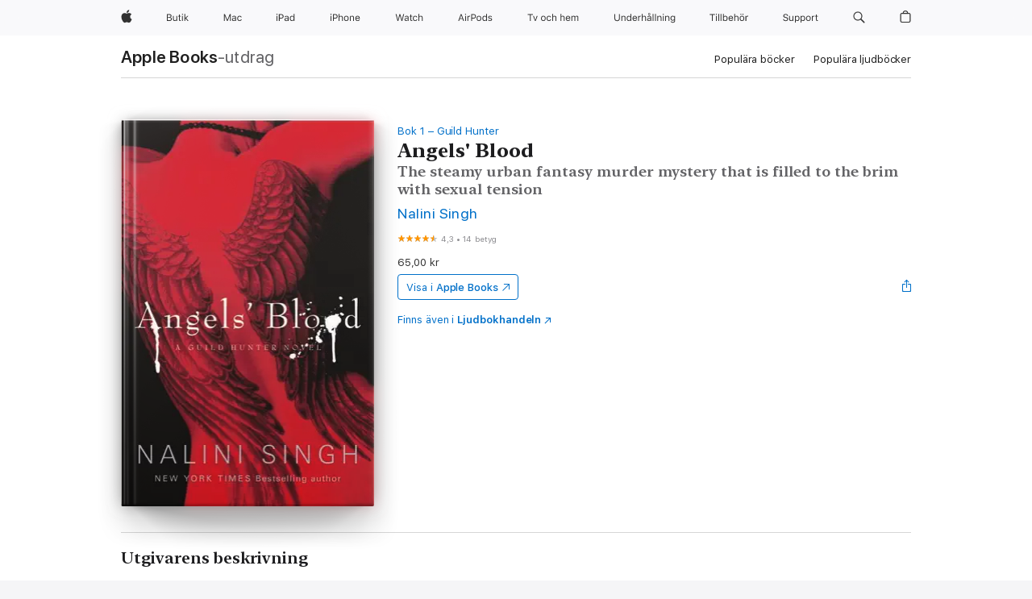

--- FILE ---
content_type: text/html
request_url: https://books.apple.com/se/book/angels-blood/id375142369
body_size: 46057
content:
<!DOCTYPE html><html  dir="ltr" lang="sv-SE"><head>
    <meta charset="utf-8">
    <meta http-equiv="X-UA-Compatible" content="IE=edge">
    <meta name="viewport" content="width=device-width, initial-scale=1, viewport-fit=cover">
    <meta name="applicable-device" content="pc,mobile">

    <script id="perfkit">window.initialPageRequestTime = +new Date();</script>
    <link rel="preconnect" href="https://amp-api.books.apple.com" crossorigin="">
<link rel="preconnect" href="https://is1-ssl.mzstatic.com" crossorigin="">
<link rel="preconnect" href="https://is2-ssl.mzstatic.com" crossorigin="">
<link rel="preconnect" href="https://is3-ssl.mzstatic.com" crossorigin="">
<link rel="preconnect" href="https://is4-ssl.mzstatic.com" crossorigin="">
<link rel="preconnect" href="https://is5-ssl.mzstatic.com" crossorigin="">
<link rel="preconnect" href="https://xp.apple.com" crossorigin="">
<link rel="preconnect" href="https://js-cdn.music.apple.com" crossorigin="">
<link rel="preconnect" href="https://www.apple.com" crossorigin="">
    
<meta name="web-experience-app/config/environment" content="%7B%22appVersion%22%3A1%2C%22modulePrefix%22%3A%22web-experience-app%22%2C%22environment%22%3A%22production%22%2C%22rootURL%22%3A%22%2F%22%2C%22locationType%22%3A%22history-hash-router-scroll%22%2C%22historySupportMiddleware%22%3Atrue%2C%22EmberENV%22%3A%7B%22FEATURES%22%3A%7B%7D%2C%22EXTEND_PROTOTYPES%22%3A%7B%22Date%22%3Afalse%7D%2C%22_APPLICATION_TEMPLATE_WRAPPER%22%3Afalse%2C%22_DEFAULT_ASYNC_OBSERVERS%22%3Atrue%2C%22_JQUERY_INTEGRATION%22%3Afalse%2C%22_TEMPLATE_ONLY_GLIMMER_COMPONENTS%22%3Atrue%7D%2C%22APP%22%3A%7B%22PROGRESS_BAR_DELAY%22%3A3000%2C%22CLOCK_INTERVAL%22%3A1000%2C%22LOADING_SPINNER_SPY%22%3Atrue%2C%22BREAKPOINTS%22%3A%7B%22large%22%3A%7B%22min%22%3A1069%2C%22content%22%3A980%7D%2C%22medium%22%3A%7B%22min%22%3A735%2C%22max%22%3A1068%2C%22content%22%3A692%7D%2C%22small%22%3A%7B%22min%22%3A320%2C%22max%22%3A734%2C%22content%22%3A280%7D%7D%2C%22buildVariant%22%3A%22books%22%2C%22name%22%3A%22web-experience-app%22%2C%22version%22%3A%222548.0.0%2B0b472053%22%7D%2C%22MEDIA_API%22%3A%7B%22token%22%3A%22eyJhbGciOiJFUzI1NiIsInR5cCI6IkpXVCIsImtpZCI6IkNOM1dVNkVKTzEifQ.eyJpc3MiOiJOVjBTRVdHRlNSIiwiaWF0IjoxNzY0NzIyNzU2LCJleHAiOjE3NzE5ODAzNTYsInJvb3RfaHR0cHNfb3JpZ2luIjpbImFwcGxlLmNvbSJdfQ.Y-cFl9j5HGWR1S_YFqK_Hy1qwk1hW9aBvWtIfb4iDzMDCQO9JcdexCvQGzSRxWYIEXS3JtD3vpWxYDj3puQYsA%22%7D%2C%22i18n%22%3A%7B%22defaultLocale%22%3A%22en-gb%22%2C%22useDevLoc%22%3Afalse%2C%22pathToLocales%22%3A%22dist%2Flocales%22%7D%2C%22MEDIA_ARTWORK%22%3A%7B%22BREAKPOINTS%22%3A%7B%22large%22%3A%7B%22min%22%3A1069%2C%22content%22%3A980%7D%2C%22medium%22%3A%7B%22min%22%3A735%2C%22max%22%3A1068%2C%22content%22%3A692%7D%2C%22small%22%3A%7B%22min%22%3A320%2C%22max%22%3A734%2C%22content%22%3A280%7D%7D%7D%2C%22API%22%3A%7B%22BookHost%22%3A%22https%3A%2F%2Famp-api.books.apple.com%22%2C%22obcMetadataBaseUrl%22%3A%22%2Fapi%2Fbooks-metadata%22%2C%22globalElementsPath%22%3A%22%2Fglobal-elements%22%7D%2C%22fastboot%22%3A%7B%22hostWhitelist%22%3A%5B%7B%7D%5D%7D%2C%22ember-short-number%22%3A%7B%22locales%22%3A%5B%22ar-dz%22%2C%22ar-bh%22%2C%22ar-eg%22%2C%22ar-iq%22%2C%22ar-jo%22%2C%22ar-kw%22%2C%22ar-lb%22%2C%22ar-ly%22%2C%22ar-ma%22%2C%22ar-om%22%2C%22ar-qa%22%2C%22ar-sa%22%2C%22ar-sd%22%2C%22ar-sy%22%2C%22ar-tn%22%2C%22ar-ae%22%2C%22ar-ye%22%2C%22he-il%22%2C%22iw-il%22%2C%22ca-es%22%2C%22cs-cz%22%2C%22da-dk%22%2C%22de-ch%22%2C%22de-de%22%2C%22el-gr%22%2C%22en-au%22%2C%22en-ca%22%2C%22en-gb%22%2C%22en-us%22%2C%22es-419%22%2C%22es-es%22%2C%22es-mx%22%2C%22es-xl%22%2C%22et-ee%22%2C%22fi-fi%22%2C%22fr-ca%22%2C%22fr-fr%22%2C%22hi-in%22%2C%22hr-hr%22%2C%22hu-hu%22%2C%22id-id%22%2C%22is-is%22%2C%22it-it%22%2C%22iw-il%22%2C%22ja-jp%22%2C%22ko-kr%22%2C%22lt-lt%22%2C%22lv-lv%22%2C%22ms-my%22%2C%22nl-nl%22%2C%22no-no%22%2C%22no-nb%22%2C%22nb-no%22%2C%22pl-pl%22%2C%22pt-br%22%2C%22pt-pt%22%2C%22ro-ro%22%2C%22ru-ru%22%2C%22sk-sk%22%2C%22sv-se%22%2C%22th-th%22%2C%22tr-tr%22%2C%22uk-ua%22%2C%22vi-vi%22%2C%22vi-vn%22%2C%22zh-cn%22%2C%22zh-hans%22%2C%22zh-hans-cn%22%2C%22zh-hant%22%2C%22zh-hant-hk%22%2C%22zh-hant-tw%22%2C%22zh-hk%22%2C%22zh-tw%22%2C%22ar%22%2C%22ca%22%2C%22cs%22%2C%22da%22%2C%22de%22%2C%22el%22%2C%22en%22%2C%22es%22%2C%22fi%22%2C%22fr%22%2C%22he%22%2C%22hi%22%2C%22hr%22%2C%22hu%22%2C%22id%22%2C%22is%22%2C%22it%22%2C%22ja%22%2C%22ko%22%2C%22lt%22%2C%22lv%22%2C%22ms%22%2C%22nb%22%2C%22nl%22%2C%22no%22%2C%22pl%22%2C%22pt%22%2C%22ro%22%2C%22ru%22%2C%22sk%22%2C%22sv%22%2C%22th%22%2C%22tr%22%2C%22uk%22%2C%22vi%22%2C%22zh%22%5D%7D%2C%22ember-cli-mirage%22%3A%7B%22enabled%22%3Afalse%2C%22usingProxy%22%3Afalse%2C%22useDefaultPassthroughs%22%3Atrue%7D%2C%22BREAKPOINTS%22%3A%7B%22large%22%3A%7B%22min%22%3A1069%2C%22content%22%3A980%7D%2C%22medium%22%3A%7B%22min%22%3A735%2C%22max%22%3A1068%2C%22content%22%3A692%7D%2C%22small%22%3A%7B%22min%22%3A320%2C%22max%22%3A734%2C%22content%22%3A280%7D%7D%2C%22METRICS%22%3A%7B%22variant%22%3A%22web%22%2C%22baseFields%22%3A%7B%22appName%22%3A%22web-experience-app%22%2C%22constraintProfiles%22%3A%5B%22AMPWeb%22%5D%7D%2C%22clickstream%22%3A%7B%22enabled%22%3Atrue%2C%22topic%22%3A%5B%22xp_amp_web_exp%22%5D%2C%22autoTrackClicks%22%3Atrue%7D%2C%22performance%22%3A%7B%22enabled%22%3Atrue%2C%22topic%22%3A%22xp_amp_bookstore_perf%22%7D%7D%2C%22MEDIA_SHELF%22%3A%7B%22GRID_CONFIG%22%3A%7B%22books-brick-row%22%3A%7B%22small%22%3A1%2C%22medium%22%3A2%2C%22large%22%3A3%7D%2C%22story%22%3A%7B%22small%22%3A1%2C%22medium%22%3A2%2C%22large%22%3A3%7D%2C%22small-brick%22%3A%7B%22small%22%3A1%2C%22medium%22%3A2%2C%22large%22%3A3%7D%2C%22editorial-lockup-large%22%3A%7B%22small%22%3A1%2C%22medium%22%3A2%2C%22large%22%3A2%7D%2C%22editorial-lockup-medium%22%3A%7B%22small%22%3A1%2C%22medium%22%3A2%2C%22large%22%3A3%7D%2C%22large-brick%22%3A%7B%22small%22%3A1%2C%22medium%22%3A1%2C%22large%22%3A2%7D%2C%22lockup-small%22%3A%7B%22small%22%3A1%2C%22medium%22%3A2%2C%22large%22%3A3%7D%2C%22lockup-large%22%3A%7B%22small%22%3A1%2C%22medium%22%3A3%2C%22large%22%3A4%7D%2C%22posters%22%3A%7B%22small%22%3A1%2C%22medium%22%3A1%2C%22large%22%3A2%7D%2C%22breakout-large%22%3A%7B%22small%22%3A1%2C%22medium%22%3A1%2C%22large%22%3A1%7D%7D%2C%22BREAKPOINTS%22%3A%7B%22large%22%3A%7B%22min%22%3A1069%2C%22content%22%3A980%7D%2C%22medium%22%3A%7B%22min%22%3A735%2C%22max%22%3A1068%2C%22content%22%3A692%7D%2C%22small%22%3A%7B%22min%22%3A320%2C%22max%22%3A734%2C%22content%22%3A280%7D%7D%7D%2C%22SASSKIT_GENERATOR%22%3A%7B%22VIEWPORT_CONFIG%22%3A%7B%22BREAKPOINTS%22%3A%7B%22large%22%3A%7B%22min%22%3A1069%2C%22content%22%3A980%7D%2C%22medium%22%3A%7B%22min%22%3A735%2C%22max%22%3A1068%2C%22content%22%3A692%7D%2C%22small%22%3A%7B%22min%22%3A320%2C%22max%22%3A734%2C%22content%22%3A280%7D%7D%7D%7D%2C%22features%22%3A%7B%22BUILD_VARIANT_APPS%22%3Afalse%2C%22BUILD_VARIANT_BOOKS%22%3Atrue%2C%22BUILD_VARIANT_FITNESS%22%3Afalse%2C%22BUILD_VARIANT_PODCASTS%22%3Afalse%2C%22BUILD_VARIANT_ITUNES%22%3Afalse%2C%22TV%22%3Afalse%2C%22PODCASTS%22%3Afalse%2C%22BOOKS%22%3Atrue%2C%22APPS%22%3Afalse%2C%22ARTISTS%22%3Afalse%2C%22DEEPLINK_ROUTE%22%3Afalse%2C%22EMBER_DATA%22%3Afalse%2C%22CHARTS%22%3Atrue%2C%22FITNESS%22%3Afalse%2C%22SHARE_UI%22%3Atrue%2C%22SEPARATE_RTL_STYLESHEET%22%3Atrue%7D%2C%22%40amp%2Fember-ui-global-elements%22%3A%7B%22useFooterWithoutRefundLink%22%3Atrue%7D%2C%22ember-cli-content-security-policy%22%3A%7B%22policy%22%3A%22upgrade-insecure-requests%20%3B%20default-src%20'none'%3B%20img-src%20'self'%20https%3A%2F%2F*.apple.com%20https%3A%2F%2F*.mzstatic.com%20data%3A%3B%20style-src%20'self'%20https%3A%2F%2F*.apple.com%20'unsafe-inline'%3B%20font-src%20'self'%20https%3A%2F%2F*.apple.com%3B%20media-src%20'self'%20https%3A%2F%2F*.apple.com%20blob%3A%3B%20connect-src%20'self'%20https%3A%2F%2F*.apple.com%20https%3A%2F%2F*.mzstatic.com%3B%20script-src%20'self'%20https%3A%2F%2F*.apple.com%20'unsafe-eval'%20'sha256-4ywTGAe4rEpoHt8XkjbkdOWklMJ%2F1Py%2Fx6b3%2FaGbtSQ%3D'%3B%20frame-src%20'self'%20https%3A%2F%2F*.apple.com%20itmss%3A%20itms-appss%3A%20itms-bookss%3A%20itms-itunesus%3A%20itms-messagess%3A%20itms-podcasts%3A%20itms-watchs%3A%20macappstores%3A%20musics%3A%20apple-musics%3A%20podcasts%3A%20videos%3A%3B%22%2C%22reportOnly%22%3Afalse%7D%2C%22exportApplicationGlobal%22%3Afalse%7D">
<!-- EMBER_CLI_FASTBOOT_TITLE --><link rel="stylesheet preload" name="fonts" href="//www.apple.com/wss/fonts?families=SF+Pro,v2|SF+Pro+Icons,v1|SF+Pro+Rounded,v1|New+York+Small,v1|New+York+Medium,v1" as="style"><link rel="stylesheet" type="text/css" href="https://www.apple.com/api-www/global-elements/global-header/v1/assets/globalheader.css" data-global-elements-nav-styles>
<link rel="stylesheet" type="text/css" href="/global-elements/2426.0.0/sv_SE/ac-global-footer.86623e137f9e73b1ed06007c63e6eceb.css" data-global-elements-footer-styles>
<meta name="ac-gn-search-suggestions-enabled" content="false"/>
<meta name="globalnav-search-suggestions-enabled" content="false"/>
    <title>
      ‎Angels' Blood av Nalini Singh i Apple Books
    </title>
      <meta name="keywords" content="hämta, Angels' Blood, böcker på iphone, ipad, Mac, Apple Books">

      <meta name="description" content="<b>The spicy start to a truly astonishing and steamy romantasy series you will not want to put down. Elena and Raphael are about to find out they can't stop thinking about each other, no matter how hard they try.</b><br /><br />Vampire hunter Elena Deveraux knows she's the best - but she doesn't kno…">

<!---->
      <link rel="canonical" href="https://books.apple.com/se/book/angels-blood/id375142369">

      <link rel="icon" sizes="48x48" href="https://books.apple.com/assets/images/favicon/favicon-books-48-a8eb8171a8d912ed29d99e7a134953d3.png" type="image/png">

<!---->
<!---->
      <meta name="apple:content_id" content="375142369">

<!---->
      <script name="schema:book" type="application/ld+json">
        {"@context":"http://schema.org","@type":"Book","additionalType":"Product","author":"Nalini Singh","bookFormat":"EBook","datePublished":"2010-02-11T00:00:00.000Z","description":"&lt;b&gt;The spicy start to a truly astonishing and steamy romantasy series you will not want to put down. Elena and Raphael are about to find out they can't stop thinking about each other, no matter how hard they try.&lt;/b&gt;&lt;br /&gt;&lt;br /&gt;Vampire hunter Elena Deveraux knows she's the best - but she doesn't kno…","genre":["Fantasy","Böcker","Sci-fi och fantasy","Paranormal fantasy","Romantik","Paranormal romantik","Kropp och själ","Skönlitteratur","Sagor, myter och fabler","Storstadsfantasy","Andlighet"],"image":"https://is1-ssl.mzstatic.com/image/thumb/Publication/8b/9e/34/mzi.kehtxnja.jpg/1200x630wz.png","inLanguage":"en-US","isbn":"9780575095731","name":"Angels' Blood","numberOfPages":368,"publisher":"Orion","thumbnailUrl":["https://is1-ssl.mzstatic.com/image/thumb/Publication/8b/9e/34/mzi.kehtxnja.jpg/1200x675wz.jpg","https://is1-ssl.mzstatic.com/image/thumb/Publication/8b/9e/34/mzi.kehtxnja.jpg/1200x900wz.jpg","https://is1-ssl.mzstatic.com/image/thumb/Publication/8b/9e/34/mzi.kehtxnja.jpg/1200x1200wz.jpg"],"isPartof":{"@type":"BookSeries","name":"Guild Hunter"},"offers":{"@type":"Offer","price":65,"priceCurrency":"SEK","hasMerchantReturnPolicy":{"@type":"MerchantReturnPolicy","returnPolicyCategory":"https://schema.org/MerchantReturnNotPermitted","merchantReturnDays":0}},"aggregateRating":{"@type":"AggregateRating","ratingValue":4.3,"reviewCount":14}}
      </script>

        <meta property="al:ios:app_store_id" content="364709193">
        <meta property="al:ios:app_name" content="Apple Books">

        <meta property="og:title" content="‎Angels' Blood">
        <meta property="og:description" content="‎Sci-fi och fantasy · 2010">
        <meta property="og:site_name" content="Apple Books">
        <meta property="og:url" content="https://books.apple.com/se/book/angels-blood/id375142369">
        <meta property="og:image" content="https://is1-ssl.mzstatic.com/image/thumb/Publication/8b/9e/34/mzi.kehtxnja.jpg/1200x630wz.png">
        <meta property="og:image:alt" content="Angels' Blood av Nalini Singh i Apple Books">
        <meta property="og:image:type" content="image/png">
        <meta property="og:image:width" content="1200">
        <meta property="og:image:height" content="630">
        <meta property="og:image:secure_url" content="https://is1-ssl.mzstatic.com/image/thumb/Publication/8b/9e/34/mzi.kehtxnja.jpg/1200x630wz.png">
        <meta property="og:type" content="book">
        <meta property="og:locale" content="sv_SE">

        <meta name="twitter:title" content="‎Angels' Blood">
        <meta name="twitter:description" content="‎Sci-fi och fantasy · 2010">
        <meta name="twitter:site" content="@AppleBooks">
        <meta name="twitter:card" content="summary_large_image">
        <meta name="twitter:image" content="https://is1-ssl.mzstatic.com/image/thumb/Publication/8b/9e/34/mzi.kehtxnja.jpg/1200x600wz.png">
        <meta name="twitter:image:alt" content="Angels' Blood av Nalini Singh i Apple Books">

<!---->
    <meta name="version" content="2548.0.0">
    <!-- @@HEAD@@ -->
    <script src="https://js-cdn.music.apple.com/musickit/v2/amp/musickit.js?t=1764722790239"></script>

    <link integrity="" rel="stylesheet" href="/assets/web-experience-app-real-f1ca40148188f63f7dd2cd7d4d6d7e05.css" data-rtl="/assets/web-experience-rtl-app-dc89d135bf4a79beed79bacafc906bdf.css">

    
  </head>
  <body class="no-js no-touch globalnav-scrim">
    <script type="x/boundary" id="fastboot-body-start"></script><div id="globalheader"><aside id="globalmessage-segment" lang="sv-SE" dir="ltr" class="globalmessage-segment"><ul data-strings="{&quot;view&quot;:&quot;{%STOREFRONT%} Startsida f&#xF6;r butik&quot;,&quot;segments&quot;:{&quot;smb&quot;:&quot;Startsida f&#xF6;r f&#xF6;retagsbutik&quot;,&quot;eduInd&quot;:&quot;Startsida f&#xF6;r utbildningsbutik&quot;,&quot;other&quot;:&quot;Startsida f&#xF6;r butik&quot;},&quot;exit&quot;:&quot;St&#xE4;ng&quot;}" class="globalmessage-segment-content"></ul></aside><nav id="globalnav" lang="sv-SE" dir="ltr" aria-label="Global" data-analytics-element-engagement-start="globalnav:onFlyoutOpen" data-analytics-element-engagement-end="globalnav:onFlyoutClose" data-store-api="https://www.apple.com/[storefront]/shop/bag/status" data-analytics-activitymap-region-id="global nav" data-analytics-region="global nav" class="globalnav no-js   "><div class="globalnav-content"><div class="globalnav-item globalnav-menuback"><button aria-label="Huvudmenyn" class="globalnav-menuback-button"><span class="globalnav-chevron-icon"><svg height="48" viewbox="0 0 9 48" width="9" xmlns="http://www.w3.org/2000/svg"><path d="m1.5618 24.0621 6.5581-6.4238c.2368-.2319.2407-.6118.0088-.8486-.2324-.2373-.6123-.2407-.8486-.0088l-7 6.8569c-.1157.1138-.1807.2695-.1802.4316.001.1621.0674.3174.1846.4297l7 6.7241c.1162.1118.2661.1675.4155.1675.1577 0 .3149-.062.4326-.1846.2295-.2388.2222-.6187-.0171-.8481z"/></svg></span></button></div><ul id="globalnav-list" class="globalnav-list"><li data-analytics-element-engagement="globalnav hover - apple" class="
				globalnav-item
				globalnav-item-apple
				
				
			"><a href="https://www.apple.com/se/" data-globalnav-item-name="apple" data-analytics-title="apple home" aria-label="Apple" class="globalnav-link globalnav-link-apple"><span class="globalnav-image-regular globalnav-link-image"><svg height="44" viewbox="0 0 14 44" width="14" xmlns="http://www.w3.org/2000/svg"><path d="m13.0729 17.6825a3.61 3.61 0 0 0 -1.7248 3.0365 3.5132 3.5132 0 0 0 2.1379 3.2223 8.394 8.394 0 0 1 -1.0948 2.2618c-.6816.9812-1.3943 1.9623-2.4787 1.9623s-1.3633-.63-2.613-.63c-1.2187 0-1.6525.6507-2.644.6507s-1.6834-.9089-2.4787-2.0243a9.7842 9.7842 0 0 1 -1.6628-5.2776c0-3.0984 2.014-4.7405 3.9969-4.7405 1.0535 0 1.9314.6919 2.5924.6919.63 0 1.6112-.7333 2.8092-.7333a3.7579 3.7579 0 0 1 3.1604 1.5802zm-3.7284-2.8918a3.5615 3.5615 0 0 0 .8469-2.22 1.5353 1.5353 0 0 0 -.031-.32 3.5686 3.5686 0 0 0 -2.3445 1.2084 3.4629 3.4629 0 0 0 -.8779 2.1585 1.419 1.419 0 0 0 .031.2892 1.19 1.19 0 0 0 .2169.0207 3.0935 3.0935 0 0 0 2.1586-1.1368z"/></svg></span><span class="globalnav-image-compact globalnav-link-image"><svg height="48" viewbox="0 0 17 48" width="17" xmlns="http://www.w3.org/2000/svg"><path d="m15.5752 19.0792a4.2055 4.2055 0 0 0 -2.01 3.5376 4.0931 4.0931 0 0 0 2.4908 3.7542 9.7779 9.7779 0 0 1 -1.2755 2.6351c-.7941 1.1431-1.6244 2.2862-2.8878 2.2862s-1.5883-.734-3.0443-.734c-1.42 0-1.9252.7581-3.08.7581s-1.9611-1.0589-2.8876-2.3584a11.3987 11.3987 0 0 1 -1.9373-6.1487c0-3.61 2.3464-5.523 4.6566-5.523 1.2274 0 2.25.8062 3.02.8062.734 0 1.8771-.8543 3.2729-.8543a4.3778 4.3778 0 0 1 3.6822 1.841zm-6.8586-2.0456a1.3865 1.3865 0 0 1 -.2527-.024 1.6557 1.6557 0 0 1 -.0361-.337 4.0341 4.0341 0 0 1 1.0228-2.5148 4.1571 4.1571 0 0 1 2.7314-1.4078 1.7815 1.7815 0 0 1 .0361.373 4.1487 4.1487 0 0 1 -.9867 2.587 3.6039 3.6039 0 0 1 -2.5148 1.3236z"/></svg></span><span class="globalnav-link-text">Apple</span></a></li><li data-topnav-flyout-item="menu" data-topnav-flyout-label="Menu" role="none" class="globalnav-item globalnav-menu"><div data-topnav-flyout="menu" class="globalnav-flyout"><div class="globalnav-menu-list"><div data-analytics-element-engagement="globalnav hover - store" class="
				globalnav-item
				globalnav-item-store
				globalnav-item-menu
				
			"><ul role="none" class="globalnav-submenu-trigger-group"><li class="globalnav-submenu-trigger-item"><a href="https://www.apple.com/se/shop/goto/store" data-globalnav-item-name="store" data-topnav-flyout-trigger-compact data-analytics-title="store" data-analytics-element-engagement="hover - store" aria-label="Butik" class="globalnav-link globalnav-submenu-trigger-link globalnav-link-store"><span class="globalnav-link-text-container"><span class="globalnav-image-regular globalnav-link-image"><svg height="44" viewbox="0 0 27 44" width="27" xmlns="http://www.w3.org/2000/svg"><path d="m0 25.9914v-8.4551h3.2344c1.5527 0 2.502.8145 2.502 2.1094 0 .8789-.6445 1.6758-1.459 1.8223v.0938c1.1543.1465 1.8867.9375 1.8867 2.0566 0 1.4883-1.0664 2.373-2.8652 2.373zm1.0547-4.8105h1.6875c1.2773 0 1.9277-.457 1.9277-1.3535 0-.8613-.6094-1.3594-1.6582-1.3594h-1.957zm2.0859 3.8789c1.2715 0 1.9395-.5156 1.9395-1.4941s-.6914-1.4766-2.0391-1.4766h-1.9863v2.9707zm9.607.9316h-.9609v-.9902h-.0938c-.3164.7031-.9902 1.1016-1.957 1.1016-1.418 0-2.1562-.8438-2.1562-2.3379v-4.0899h1.0078v3.8438c0 1.1367.4219 1.6641 1.4297 1.6641 1.1133 0 1.7227-.6621 1.7227-1.7695v-3.7384h1.0078v6.3164zm3.208-7.9512v1.6348h1.4062v.8438h-1.4062v3.5742c0 .7441.2812 1.0605.9375 1.0605.1816 0 .2812-.0059.4688-.0234v.8496c-.1992.0352-.3926.0586-.5918.0586-1.3008 0-1.8223-.4805-1.8223-1.6875v-3.832h-1.0195v-.8438h1.0195v-1.6348zm2.6338-.2871c0-.3867.3164-.7031.7031-.7031s.7031.3164.7031.7031-.3164.7031-.7031.7031-.7031-.3164-.7031-.7031zm.1992 1.9219h1.0078v6.3164h-1.0078zm6.7119 0h1.2363l-2.7188 2.707 2.9004 3.6094h-1.2832l-2.3672-2.959-.6035.5625v2.3965h-1.0078v-8.8242h1.0078v5.2676h.0938z"/></svg></span><span class="globalnav-link-text">Butik</span></span></a></li></ul></div><div data-analytics-element-engagement="globalnav hover - mac" class="
				globalnav-item
				globalnav-item-mac
				globalnav-item-menu
				
			"><ul role="none" class="globalnav-submenu-trigger-group"><li class="globalnav-submenu-trigger-item"><a href="https://www.apple.com/se/mac/" data-globalnav-item-name="mac" data-topnav-flyout-trigger-compact data-analytics-title="mac" data-analytics-element-engagement="hover - mac" aria-label="Mac" class="globalnav-link globalnav-submenu-trigger-link globalnav-link-mac"><span class="globalnav-link-text-container"><span class="globalnav-image-regular globalnav-link-image"><svg height="44" viewbox="0 0 23 44" width="23" xmlns="http://www.w3.org/2000/svg"><path d="m8.1558 25.9987v-6.457h-.0703l-2.666 6.457h-.8907l-2.666-6.457h-.0703v6.457h-.9844v-8.4551h1.2246l2.8945 7.0547h.0938l2.8945-7.0547h1.2246v8.4551zm2.5166-1.7696c0-1.1309.832-1.7812 2.3027-1.8691l1.8223-.1113v-.5742c0-.7793-.4863-1.207-1.4297-1.207-.7559 0-1.2832.2871-1.4238.7852h-1.0195c.1348-1.0137 1.1309-1.6816 2.4785-1.6816 1.541 0 2.4023.791 2.4023 2.1035v4.3242h-.9609v-.9318h-.0938c-.4102.6738-1.1016 1.043-1.9453 1.043-1.2246 0-2.1328-.7266-2.1328-1.8809zm4.125-.5859v-.5801l-1.6992.1113c-.9609.0645-1.3828.3984-1.3828 1.0312 0 .6445.5449 1.0195 1.2773 1.0195 1.0371.0001 1.8047-.6796 1.8047-1.5819zm6.958-2.0273c-.1641-.627-.7207-1.1367-1.6289-1.1367-1.1367 0-1.8516.9082-1.8516 2.3379 0 1.459.7266 2.3848 1.8516 2.3848.8496 0 1.4414-.3926 1.6289-1.1074h1.0195c-.1816 1.1602-1.125 2.0156-2.6426 2.0156-1.7695 0-2.9004-1.2832-2.9004-3.293 0-1.9688 1.125-3.2461 2.8945-3.2461 1.5352 0 2.4727.9199 2.6484 2.0449z"/></svg></span><span class="globalnav-link-text">Mac</span></span></a></li></ul></div><div data-analytics-element-engagement="globalnav hover - ipad" class="
				globalnav-item
				globalnav-item-ipad
				globalnav-item-menu
				
			"><ul role="none" class="globalnav-submenu-trigger-group"><li class="globalnav-submenu-trigger-item"><a href="https://www.apple.com/se/ipad/" data-globalnav-item-name="ipad" data-topnav-flyout-trigger-compact data-analytics-title="ipad" data-analytics-element-engagement="hover - ipad" aria-label="iPad" class="globalnav-link globalnav-submenu-trigger-link globalnav-link-ipad"><span class="globalnav-link-text-container"><span class="globalnav-image-regular globalnav-link-image"><svg height="44" viewbox="0 0 24 44" width="24" xmlns="http://www.w3.org/2000/svg"><path d="m14.9575 23.7002c0 .902-.768 1.582-1.805 1.582-.732 0-1.277-.375-1.277-1.02 0-.632.422-.966 1.383-1.031l1.699-.111zm-1.395-4.072c-1.347 0-2.343.668-2.478 1.681h1.019c.141-.498.668-.785 1.424-.785.944 0 1.43.428 1.43 1.207v.574l-1.822.112c-1.471.088-2.303.738-2.303 1.869 0 1.154.908 1.881 2.133 1.881.844 0 1.535-.369 1.945-1.043h.094v.931h.961v-4.324c0-1.312-.862-2.103-2.403-2.103zm6.769 5.575c-1.155 0-1.846-.885-1.846-2.361 0-1.471.697-2.362 1.846-2.362 1.142 0 1.857.914 1.857 2.362 0 1.459-.709 2.361-1.857 2.361zm1.834-8.027v3.503h-.088c-.358-.691-1.102-1.107-1.981-1.107-1.605 0-2.654 1.289-2.654 3.27 0 1.986 1.037 3.269 2.654 3.269.873 0 1.623-.416 2.022-1.119h.093v1.008h.961v-8.824zm-15.394 4.869h-1.863v-3.563h1.863c1.225 0 1.899.639 1.899 1.799 0 1.119-.697 1.764-1.899 1.764zm.276-4.5h-3.194v8.455h1.055v-3.018h2.127c1.588 0 2.719-1.119 2.719-2.701 0-1.611-1.108-2.736-2.707-2.736zm-6.064 8.454h1.008v-6.316h-1.008zm-.199-8.237c0-.387.316-.704.703-.704s.703.317.703.704c0 .386-.316.703-.703.703s-.703-.317-.703-.703z"/></svg></span><span class="globalnav-link-text">iPad</span></span></a></li></ul></div><div data-analytics-element-engagement="globalnav hover - iphone" class="
				globalnav-item
				globalnav-item-iphone
				globalnav-item-menu
				
			"><ul role="none" class="globalnav-submenu-trigger-group"><li class="globalnav-submenu-trigger-item"><a href="https://www.apple.com/se/iphone/" data-globalnav-item-name="iphone" data-topnav-flyout-trigger-compact data-analytics-title="iphone" data-analytics-element-engagement="hover - iphone" aria-label="iPhone" class="globalnav-link globalnav-submenu-trigger-link globalnav-link-iphone"><span class="globalnav-link-text-container"><span class="globalnav-image-regular globalnav-link-image"><svg height="44" viewbox="0 0 38 44" width="38" xmlns="http://www.w3.org/2000/svg"><path d="m32.7129 22.3203h3.48c-.023-1.119-.691-1.857-1.693-1.857-1.008 0-1.711.738-1.787 1.857zm4.459 2.045c-.293 1.078-1.277 1.746-2.66 1.746-1.752 0-2.848-1.266-2.848-3.264 0-1.986 1.113-3.275 2.848-3.275 1.705 0 2.742 1.213 2.742 3.176v.386h-4.541v.047c.053 1.248.75 2.039 1.822 2.039.815 0 1.366-.298 1.629-.855zm-12.282-4.682h.961v.996h.094c.316-.697.932-1.107 1.898-1.107 1.418 0 2.209.838 2.209 2.338v4.09h-1.007v-3.844c0-1.137-.481-1.676-1.489-1.676s-1.658.674-1.658 1.781v3.739h-1.008zm-2.499 3.158c0-1.5-.674-2.361-1.869-2.361-1.196 0-1.87.861-1.87 2.361 0 1.495.674 2.362 1.87 2.362 1.195 0 1.869-.867 1.869-2.362zm-4.782 0c0-2.033 1.114-3.269 2.913-3.269 1.798 0 2.912 1.236 2.912 3.269 0 2.028-1.114 3.27-2.912 3.27-1.799 0-2.913-1.242-2.913-3.27zm-6.636-5.666h1.008v3.504h.093c.317-.697.979-1.107 1.946-1.107 1.336 0 2.179.855 2.179 2.338v4.09h-1.007v-3.844c0-1.119-.504-1.676-1.459-1.676-1.131 0-1.752.715-1.752 1.781v3.739h-1.008zm-6.015 4.87h1.863c1.202 0 1.899-.645 1.899-1.764 0-1.16-.674-1.799-1.899-1.799h-1.863zm2.139-4.5c1.599 0 2.707 1.125 2.707 2.736 0 1.582-1.131 2.701-2.719 2.701h-2.127v3.018h-1.055v-8.455zm-6.114 8.454h1.008v-6.316h-1.008zm-.2-8.238c0-.386.317-.703.703-.703.387 0 .704.317.704.703 0 .387-.317.704-.704.704-.386 0-.703-.317-.703-.704z"/></svg></span><span class="globalnav-link-text">iPhone</span></span></a></li></ul></div><div data-analytics-element-engagement="globalnav hover - watch" class="
				globalnav-item
				globalnav-item-watch
				globalnav-item-menu
				
			"><ul role="none" class="globalnav-submenu-trigger-group"><li class="globalnav-submenu-trigger-item"><a href="https://www.apple.com/se/watch/" data-globalnav-item-name="watch" data-topnav-flyout-trigger-compact data-analytics-title="watch" data-analytics-element-engagement="hover - watch" aria-label="Watch" class="globalnav-link globalnav-submenu-trigger-link globalnav-link-watch"><span class="globalnav-link-text-container"><span class="globalnav-image-regular globalnav-link-image"><svg height="44" viewbox="0 0 35 44" width="35" xmlns="http://www.w3.org/2000/svg"><path d="m28.9819 17.1758h1.008v3.504h.094c.316-.697.978-1.108 1.945-1.108 1.336 0 2.18.856 2.18 2.338v4.09h-1.008v-3.844c0-1.119-.504-1.675-1.459-1.675-1.131 0-1.752.715-1.752 1.781v3.738h-1.008zm-2.42 4.441c-.164-.627-.721-1.136-1.629-1.136-1.137 0-1.852.908-1.852 2.338 0 1.459.727 2.384 1.852 2.384.849 0 1.441-.392 1.629-1.107h1.019c-.182 1.16-1.125 2.016-2.642 2.016-1.77 0-2.901-1.284-2.901-3.293 0-1.969 1.125-3.247 2.895-3.247 1.535 0 2.472.92 2.648 2.045zm-6.533-3.568v1.635h1.407v.844h-1.407v3.574c0 .744.282 1.06.938 1.06.182 0 .281-.006.469-.023v.85c-.2.035-.393.058-.592.058-1.301 0-1.822-.48-1.822-1.687v-3.832h-1.02v-.844h1.02v-1.635zm-4.2 5.596v-.58l-1.699.111c-.961.064-1.383.398-1.383 1.031 0 .645.545 1.02 1.277 1.02 1.038 0 1.805-.68 1.805-1.582zm-4.125.586c0-1.131.832-1.782 2.303-1.869l1.822-.112v-.574c0-.779-.486-1.207-1.43-1.207-.755 0-1.283.287-1.423.785h-1.02c.135-1.014 1.131-1.682 2.479-1.682 1.541 0 2.402.792 2.402 2.104v4.324h-.961v-.931h-.094c-.41.673-1.101 1.043-1.945 1.043-1.225 0-2.133-.727-2.133-1.881zm-7.684 1.769h-.996l-2.303-8.455h1.101l1.682 6.873h.07l1.893-6.873h1.066l1.893 6.873h.07l1.682-6.873h1.101l-2.302 8.455h-.996l-1.946-6.674h-.07z"/></svg></span><span class="globalnav-link-text">Watch</span></span></a></li></ul></div><div data-analytics-element-engagement="globalnav hover - airpods" class="
				globalnav-item
				globalnav-item-airpods
				globalnav-item-menu
				
			"><ul role="none" class="globalnav-submenu-trigger-group"><li class="globalnav-submenu-trigger-item"><a href="https://www.apple.com/se/airpods/" data-globalnav-item-name="airpods" data-topnav-flyout-trigger-compact data-analytics-title="airpods" data-analytics-element-engagement="hover - airpods" aria-label="AirPods" class="globalnav-link globalnav-submenu-trigger-link globalnav-link-airpods"><span class="globalnav-link-text-container"><span class="globalnav-image-regular globalnav-link-image"><svg height="44" viewbox="0 0 43 44" width="43" xmlns="http://www.w3.org/2000/svg"><path d="m11.7153 19.6836h.961v.937h.094c.187-.615.914-1.048 1.752-1.048.164 0 .375.011.504.029v1.008c-.082-.024-.446-.059-.645-.059-.961 0-1.658.645-1.658 1.535v3.914h-1.008zm28.135-.111c1.324 0 2.244.656 2.379 1.693h-.996c-.135-.504-.627-.838-1.389-.838-.75 0-1.336.381-1.336.943 0 .434.352.704 1.096.885l.973.235c1.189.287 1.763.802 1.763 1.711 0 1.13-1.095 1.91-2.531 1.91-1.406 0-2.373-.674-2.484-1.723h1.037c.17.533.674.873 1.482.873.85 0 1.459-.404 1.459-.984 0-.434-.328-.727-1.002-.891l-1.084-.264c-1.183-.287-1.722-.796-1.722-1.71 0-1.049 1.013-1.84 2.355-1.84zm-6.665 5.631c-1.155 0-1.846-.885-1.846-2.362 0-1.471.697-2.361 1.846-2.361 1.142 0 1.857.914 1.857 2.361 0 1.459-.709 2.362-1.857 2.362zm1.834-8.028v3.504h-.088c-.358-.691-1.102-1.107-1.981-1.107-1.605 0-2.654 1.289-2.654 3.269 0 1.987 1.037 3.27 2.654 3.27.873 0 1.623-.416 2.022-1.119h.094v1.007h.961v-8.824zm-9.001 8.028c-1.195 0-1.869-.868-1.869-2.362 0-1.5.674-2.361 1.869-2.361 1.196 0 1.869.861 1.869 2.361 0 1.494-.673 2.362-1.869 2.362zm0-5.631c-1.799 0-2.912 1.236-2.912 3.269 0 2.028 1.113 3.27 2.912 3.27s2.912-1.242 2.912-3.27c0-2.033-1.113-3.269-2.912-3.269zm-17.071 6.427h1.008v-6.316h-1.008zm-.199-8.238c0-.387.317-.703.703-.703.387 0 .703.316.703.703s-.316.703-.703.703c-.386 0-.703-.316-.703-.703zm-6.137 4.922 1.324-3.773h.093l1.325 3.773zm1.892-5.139h-1.043l-3.117 8.455h1.107l.85-2.42h3.363l.85 2.42h1.107zm14.868 4.5h-1.864v-3.562h1.864c1.224 0 1.898.639 1.898 1.799 0 1.119-.697 1.763-1.898 1.763zm.275-4.5h-3.193v8.455h1.054v-3.017h2.127c1.588 0 2.719-1.119 2.719-2.701 0-1.612-1.107-2.737-2.707-2.737z"/></svg></span><span class="globalnav-link-text">AirPods</span></span></a></li></ul></div><div data-analytics-element-engagement="globalnav hover - tv-home" class="
				globalnav-item
				globalnav-item-tv-home
				globalnav-item-menu
				
			"><ul role="none" class="globalnav-submenu-trigger-group"><li class="globalnav-submenu-trigger-item"><a href="https://www.apple.com/se/tv-home/" data-globalnav-item-name="tv-home" data-topnav-flyout-trigger-compact data-analytics-title="tv &amp; home" data-analytics-element-engagement="hover - tv &amp; home" aria-label="TV och hem" class="globalnav-link globalnav-submenu-trigger-link globalnav-link-tv-home"><span class="globalnav-link-text-container"><span class="globalnav-image-regular globalnav-link-image"><svg height="44" viewbox="0 0 64 44" width="64" xmlns="http://www.w3.org/2000/svg"><path d="m3.2754 18.4941h-2.7246v-.9492h6.5039v.9492h-2.7246v7.5059h-1.0547zm3.8467 1.1895h1.0781l1.7285 5.2031h.0938l1.7285-5.2031h1.0781l-2.3379 6.3164h-1.0312zm9.874 3.1641v-.0117c0-2.0273 1.1133-3.2637 2.9121-3.2637s2.9121 1.2363 2.9121 3.2637v.0117c0 2.0215-1.1133 3.2637-2.9121 3.2637s-2.9121-1.2422-2.9121-3.2637zm4.7812 0v-.0117c0-1.4941-.6738-2.3613-1.8691-2.3613s-1.8691.8672-1.8691 2.3613v.0117c0 1.4883.6738 2.3613 1.8691 2.3613s1.8691-.873 1.8691-2.3613zm2.1885-.0234v-.0117c0-1.9629 1.125-3.2402 2.8945-3.2402 1.5352 0 2.4551.8848 2.6426 2.0098l.0059.0352h-1.0137l-.0059-.0176c-.1582-.6211-.7207-1.125-1.6289-1.125-1.1367 0-1.8516.9141-1.8516 2.3379v.0117c0 1.4531.7266 2.3848 1.8516 2.3848.8496 0 1.3887-.375 1.623-1.0781l.0117-.0352 1.0078-.0059-.0117.0645c-.2578 1.1426-1.1074 1.957-2.625 1.957-1.7695 0-2.9004-1.2832-2.9004-3.2871zm6.9697-5.6484h1.0195v3.457h.0938c.3164-.668.9082-1.0605 1.8398-1.0605 1.418 0 2.209.8379 2.209 2.3379v4.0898h-1.0195v-3.8438c0-1.1367-.4688-1.6816-1.4766-1.6816s-1.6465.6797-1.6465 1.7871v3.7383h-1.0195zm10.1953 0h1.0195v3.457h.0938c.3164-.668.9082-1.0605 1.8398-1.0605 1.418 0 2.209.8379 2.209 2.3379v4.0898h-1.0195v-3.8438c0-1.1367-.4688-1.6816-1.4766-1.6816s-1.6465.6797-1.6465 1.7871v3.7383h-1.0195zm6.5654 5.6895v-.0059c0-1.9512 1.1133-3.2871 2.8301-3.2871s2.7598 1.2773 2.7598 3.1641v.3984h-4.5469c.0293 1.3066.75 2.0684 1.875 2.0684.8555 0 1.3828-.4043 1.5527-.7852l.0234-.0527h1.0195l-.0117.0469c-.2168.8555-1.1191 1.6992-2.6074 1.6992-1.8047 0-2.8945-1.2656-2.8945-3.2461zm1.0605-.5449h3.4922c-.1055-1.248-.7969-1.8398-1.7285-1.8398-.9375 0-1.6523.6387-1.7637 1.8398zm5.9912-2.6367h1.0195v.9609h.0938c.2812-.6797.8789-1.0723 1.7051-1.0723.8555 0 1.4531.4512 1.7461 1.1074h.0938c.3398-.668 1.0605-1.1074 1.9336-1.1074 1.2891 0 2.0098.7383 2.0098 2.0625v4.3652h-1.0195v-4.1309c0-.9316-.4277-1.3945-1.3184-1.3945-.8789 0-1.459.6621-1.459 1.4648v4.0605h-1.0195v-4.2891c0-.75-.5156-1.2363-1.3125-1.2363-.8262 0-1.4531.7207-1.4531 1.6113v3.9141h-1.0195v-6.3164z"/></svg></span><span class="globalnav-link-text">Tv och hem</span></span></a></li></ul></div><div data-analytics-element-engagement="globalnav hover - entertainment" class="
				globalnav-item
				globalnav-item-entertainment
				globalnav-item-menu
				
			"><ul role="none" class="globalnav-submenu-trigger-group"><li class="globalnav-submenu-trigger-item"><a href="https://www.apple.com/se/entertainment/" data-globalnav-item-name="entertainment" data-topnav-flyout-trigger-compact data-analytics-title="entertainment" data-analytics-element-engagement="hover - entertainment" aria-label="Underh&#xE5;llning" class="globalnav-link globalnav-submenu-trigger-link globalnav-link-entertainment"><span class="globalnav-link-text-container"><span class="globalnav-image-regular globalnav-link-image"><svg height="44" viewbox="0 0 77 44" width="77" xmlns="http://www.w3.org/2000/svg"><path d="m1.0664 23.0938v-5.5488h1.0547v5.4785c0 1.3008.8438 2.2031 2.3086 2.2031s2.2969-.9023 2.2969-2.2031v-5.4785h1.0547v5.5488c0 1.8398-1.2539 3.1055-3.3516 3.1055s-3.3633-1.2656-3.3633-3.1055zm8.6104-3.4102h1.0195v.9492h.0938c.3164-.668.9082-1.0605 1.8398-1.0605 1.418 0 2.209.8379 2.209 2.3379v4.0898h-1.0195v-3.8438c0-1.1367-.4688-1.6816-1.4766-1.6816s-1.6465.6797-1.6465 1.7871v3.7383h-1.0195zm6.5654 3.1641v-.0117c0-1.9805 1.043-3.2637 2.6484-3.2637.8672 0 1.623.4336 1.9688 1.1074h.0938v-3.5039h1.0195v8.8242h-1.0195v-1.0078h-.0938c-.3867.7031-1.0898 1.1191-1.9688 1.1191-1.5996 0-2.6484-1.2949-2.6484-3.2637zm4.7344 0v-.0117c0-1.459-.7031-2.3613-1.8516-2.3613-1.1543 0-1.8398.8906-1.8398 2.3613v.0117c0 1.4707.6855 2.3613 1.8398 2.3613 1.1484 0 1.8516-.9023 1.8516-2.3613zm2.5176.0176v-.0059c0-1.9512 1.1133-3.2871 2.8301-3.2871s2.7598 1.2773 2.7598 3.1641v.3984h-4.5469c.0293 1.3066.75 2.0684 1.875 2.0684.8555 0 1.3828-.4043 1.5527-.7852l.0234-.0527h1.0195l-.0117.0469c-.2168.8555-1.1191 1.6992-2.6074 1.6992-1.8047 0-2.8945-1.2656-2.8945-3.2461zm1.0605-.5449h3.4922c-.1055-1.248-.7969-1.8398-1.7285-1.8398-.9375 0-1.6523.6387-1.7637 1.8398zm5.9912-2.6367h1.0195v.9375h.0938c.2402-.6621.832-1.0488 1.6875-1.0488.1934 0 .4102.0234.5098.041v.9902c-.2109-.0352-.4043-.0586-.627-.0586-.9727 0-1.6641.6152-1.6641 1.541v3.9141h-1.0195zm4.5088-2.5078h1.0195v3.457h.0938c.3164-.668.9082-1.0605 1.8398-1.0605 1.418 0 2.209.8379 2.209 2.3379v4.0898h-1.0195v-3.8438c0-1.1367-.4688-1.6816-1.4766-1.6816s-1.6465.6797-1.6465 1.7871v3.7383h-1.0195zm6.5068 7.0605v-.0117c0-1.125.832-1.7754 2.3027-1.8633l1.8105-.1113v-.5742c0-.7793-.4746-1.2012-1.418-1.2012-.7559 0-1.2539.2812-1.418.7734l-.0059.0176h-1.0195l.0059-.0352c.1641-.9902 1.125-1.6582 2.4727-1.6582 1.541 0 2.4023.791 2.4023 2.1035v4.3242h-1.0195v-.9316h-.0938c-.3984.6738-1.0605 1.043-1.9102 1.043-1.2012 0-2.1094-.7266-2.1094-1.875zm2.3203.9902c1.0371 0 1.793-.6797 1.793-1.582v-.5742l-1.6875.1055c-.9609.0586-1.3828.3984-1.3828 1.0254v.0117c0 .6387.5449 1.0137 1.2773 1.0137zm-.9375-7.7578v-.0059c0-.7266.5977-1.3066 1.3477-1.3066s1.3477.5801 1.3477 1.3066v.0059c0 .7207-.5977 1.3125-1.3477 1.3125s-1.3477-.5918-1.3477-1.3125zm2.0801 0v-.0059c0-.3984-.3223-.7148-.7324-.7148s-.7324.3164-.7324.7148v.0059c0 .3984.3223.7207.7324.7207s.7324-.3223.7324-.7207zm3.4717-.293h1.0195v8.8242h-1.0195zm2.915 0h1.0195v8.8242h-1.0195zm2.8564 2.5078h1.0195v.9492h.0938c.3164-.668.9082-1.0605 1.8398-1.0605 1.418 0 2.209.8379 2.209 2.3379v4.0898h-1.0195v-3.8438c0-1.1367-.4688-1.6816-1.4766-1.6816s-1.6465.6797-1.6465 1.7871v3.7383h-1.0195zm6.7178-1.9219c0-.3867.3164-.7031.7031-.7031s.7031.3164.7031.7031-.3164.7031-.7031.7031-.7031-.3164-.7031-.7031zm.1875 1.9219h1.0195v6.3164h-1.0195zm2.8223 0h1.0195v.9492h.0938c.3164-.668.9082-1.0605 1.8398-1.0605 1.418 0 2.209.8379 2.209 2.3379v4.0898h-1.0195v-3.8438c0-1.1367-.4688-1.6816-1.4766-1.6816s-1.6465.6797-1.6465 1.7871v3.7383h-1.0195zm6.8291 6.8203.0117-.0059h1.0547l.0059.0059c.1113.4805.6738.8203 1.582.8203 1.1309 0 1.8047-.5332 1.8047-1.4648v-1.2773h-.0938c-.3984.6973-1.1133 1.0898-1.9805 1.0898-1.6348 0-2.6484-1.2656-2.6484-3.0352v-.0117c0-1.7695 1.0195-3.0527 2.6719-3.0527.8906 0 1.582.4395 1.9688 1.1543h.0703v-1.043h1.0195v6.2285c0 1.4121-1.0898 2.3145-2.8125 2.3145-1.5234 0-2.4961-.6855-2.6543-1.7227zm4.4824-3.8672v-.0117c0-1.2539-.709-2.1504-1.875-2.1504-1.1719 0-1.8281.8965-1.8281 2.1504v.0117c0 1.2539.6562 2.1328 1.8281 2.1328s1.875-.8789 1.875-2.1328z"/></svg></span><span class="globalnav-link-text">Underh&#xE5;llning</span></span></a></li></ul></div><div data-analytics-element-engagement="globalnav hover - accessories" class="
				globalnav-item
				globalnav-item-accessories
				globalnav-item-menu
				
			"><ul role="none" class="globalnav-submenu-trigger-group"><li class="globalnav-submenu-trigger-item"><a href="https://www.apple.com/se/shop/goto/buy_accessories" data-globalnav-item-name="accessories" data-topnav-flyout-trigger-compact data-analytics-title="accessories" data-analytics-element-engagement="hover - accessories" aria-label="Tillbeh&#xF6;r" class="globalnav-link globalnav-submenu-trigger-link globalnav-link-accessories"><span class="globalnav-link-text-container"><span class="globalnav-image-regular globalnav-link-image"><svg height="44" viewbox="0 0 48 44" width="48" xmlns="http://www.w3.org/2000/svg"><path d="m2.9759 25.9914v-7.5059h-2.7246v-.9492h6.5039v.9492h-2.7246v7.5059zm4.8662-8.2383c0-.3867.3164-.7031.7031-.7031s.7031.3164.7031.7031-.3164.7031-.7031.7031-.7031-.3164-.7031-.7031zm.1992 1.9219h1.0078v6.3164h-1.0078zm2.8682-2.5078h1.0078v8.8242h-1.0078zm2.9033 0h1.0078v8.8242h-1.0078zm3.958 7.8164h-.0938v1.0078h-.9609v-8.8242h1.0078v3.5039h.0938c.3457-.6797 1.1133-1.1074 1.9805-1.1074 1.6055 0 2.6484 1.2832 2.6484 3.2695 0 1.9746-1.0488 3.2695-2.6484 3.2695-.8789 0-1.6289-.416-2.0274-1.1191zm-.0703-2.1504c0 1.459.7148 2.3613 1.8633 2.3613 1.1543 0 1.8398-.8848 1.8398-2.3613s-.6855-2.3613-1.8398-2.3613c-1.1484 0-1.8633.9023-1.8633 2.3613zm11.4004 1.5234c-.293 1.0781-1.2773 1.7461-2.6602 1.7461-1.752 0-2.8477-1.2656-2.8477-3.2637 0-1.9863 1.1133-3.2754 2.8477-3.2754 1.7051 0 2.7422 1.2129 2.7422 3.1758v.3867h-4.541v.0469c.0527 1.248.75 2.0391 1.8223 2.0391.8145 0 1.3652-.2988 1.6289-.8555zm-4.459-2.0449h3.4805c-.0234-1.1191-.6914-1.8574-1.6934-1.8574-1.0078 0-1.7109.7383-1.7871 1.8574zm6.0615-5.1445h1.0078v3.5039h.0938c.3164-.6973.9785-1.1074 1.9453-1.1074 1.3359 0 2.1797.8555 2.1797 2.3379v4.0898h-1.0078v-3.8438c0-1.1191-.5039-1.6758-1.459-1.6758-1.1309 0-1.752.7148-1.752 1.7812v3.7383h-1.0078zm6.6299 5.666c0-2.0332 1.1133-3.2695 2.9121-3.2695s2.9121 1.2363 2.9121 3.2695c0 2.0273-1.1133 3.2695-2.9121 3.2695s-2.9121-1.2422-2.9121-3.2695zm.9375-5.0801c0-.3867.3164-.7031.7031-.7031s.7031.3164.7031.7031-.3164.7031-.7031.7031-.7031-.3164-.7031-.7031zm3.8438 5.0801c0-1.5-.6738-2.3613-1.8691-2.3613s-1.8691.8613-1.8691 2.3613c0 1.4941.6738 2.3613 1.8691 2.3613s1.8691-.8672 1.8691-2.3613zm-1.3008-5.0801c0-.3867.3164-.7031.7031-.7031s.7031.3164.7031.7031-.3164.7031-.7031.7031-.7031-.3164-.7031-.7031zm3.8057 1.9219h.9609v.9375h.0938c.1875-.6152.9141-1.0488 1.752-1.0488.1641 0 .375.0117.5039.0293v1.0078c-.082-.0234-.4453-.0586-.6445-.0586-.9609 0-1.6582.6445-1.6582 1.5352v3.9141h-1.0078v-6.3165z"/></svg></span><span class="globalnav-link-text">Tillbeh&#xF6;r</span></span></a></li></ul></div><div data-analytics-element-engagement="globalnav hover - support" class="
				globalnav-item
				globalnav-item-support
				globalnav-item-menu
				
			"><ul role="none" class="globalnav-submenu-trigger-group"><li class="globalnav-submenu-trigger-item"><a href="https://support.apple.com/sv-se/?cid=gn-ols-home-hp-tab" data-globalnav-item-name="support" data-topnav-flyout-trigger-compact data-analytics-title="support" data-analytics-element-engagement="hover - support" data-analytics-exit-link="true" aria-label="Support" class="globalnav-link globalnav-submenu-trigger-link globalnav-link-support"><span class="globalnav-link-text-container"><span class="globalnav-image-regular globalnav-link-image"><svg height="44" viewbox="0 0 44 44" width="44" xmlns="http://www.w3.org/2000/svg"><path d="m42.1206 18.0337v1.635h1.406v.844h-1.406v3.574c0 .744.281 1.06.937 1.06.182 0 .282-.006.469-.023v.849c-.199.036-.392.059-.592.059-1.3 0-1.822-.48-1.822-1.687v-3.832h-1.019v-.844h1.019v-1.635zm-6.131 1.635h.961v.937h.093c.188-.615.914-1.049 1.752-1.049.164 0 .375.012.504.03v1.008c-.082-.024-.445-.059-.644-.059-.961 0-1.659.644-1.659 1.535v3.914h-1.007zm-2.463 3.158c0-1.5-.674-2.361-1.869-2.361s-1.869.861-1.869 2.361c0 1.494.674 2.361 1.869 2.361s1.869-.867 1.869-2.361zm-4.781 0c0-2.033 1.113-3.27 2.912-3.27s2.912 1.237 2.912 3.27c0 2.027-1.113 3.27-2.912 3.27s-2.912-1.243-2.912-3.27zm-2.108 0c0-1.477-.692-2.361-1.846-2.361-1.143 0-1.863.908-1.863 2.361 0 1.447.72 2.361 1.857 2.361 1.16 0 1.852-.884 1.852-2.361zm1.043 0c0 1.975-1.049 3.27-2.655 3.27-.902 0-1.629-.393-1.974-1.061h-.094v3.059h-1.008v-8.426h.961v1.054h.094c.404-.726 1.16-1.166 2.021-1.166 1.612 0 2.655 1.284 2.655 3.27zm-8.048 0c0-1.477-.691-2.361-1.845-2.361-1.143 0-1.864.908-1.864 2.361 0 1.447.721 2.361 1.858 2.361 1.16 0 1.851-.884 1.851-2.361zm1.043 0c0 1.975-1.049 3.27-2.654 3.27-.902 0-1.629-.393-1.975-1.061h-.093v3.059h-1.008v-8.426h.961v1.054h.093c.405-.726 1.161-1.166 2.022-1.166 1.611 0 2.654 1.284 2.654 3.27zm-7.645 3.158h-.961v-.99h-.094c-.316.703-.99 1.102-1.957 1.102-1.418 0-2.156-.844-2.156-2.338v-4.09h1.008v3.844c0 1.136.422 1.664 1.43 1.664 1.113 0 1.722-.663 1.722-1.77v-3.738h1.008zm-11.69-2.209c.129.885.972 1.447 2.174 1.447 1.136 0 1.974-.615 1.974-1.453 0-.72-.527-1.177-1.693-1.47l-1.084-.282c-1.529-.386-2.192-1.078-2.192-2.279 0-1.435 1.202-2.408 2.989-2.408 1.634 0 2.853.973 2.941 2.338h-1.06c-.147-.867-.862-1.383-1.916-1.383-1.125 0-1.87.562-1.87 1.418 0 .662.463 1.043 1.629 1.342l.885.234c1.752.44 2.455 1.119 2.455 2.361 0 1.553-1.224 2.543-3.158 2.543-1.793 0-3.029-.949-3.141-2.408z"/></svg></span><span class="globalnav-link-text">Support</span></span></a></li></ul></div></div></div></li><li data-topnav-flyout-label="S&#xF6;k p&#xE5; apple.com" data-analytics-title="open - search field" class="globalnav-item globalnav-search"><a role="button" id="globalnav-menubutton-link-search" href="https://www.apple.com/se/search" data-topnav-flyout-trigger-regular data-topnav-flyout-trigger-compact aria-label="S&#xF6;k p&#xE5; apple.com" data-analytics-title="open - search field" class="globalnav-link globalnav-link-search"><span class="globalnav-image-regular"><svg xmlns="http://www.w3.org/2000/svg" width="15px" height="44px" viewbox="0 0 15 44">
<path d="M14.298,27.202l-3.87-3.87c0.701-0.929,1.122-2.081,1.122-3.332c0-3.06-2.489-5.55-5.55-5.55c-3.06,0-5.55,2.49-5.55,5.55 c0,3.061,2.49,5.55,5.55,5.55c1.251,0,2.403-0.421,3.332-1.122l3.87,3.87c0.151,0.151,0.35,0.228,0.548,0.228 s0.396-0.076,0.548-0.228C14.601,27.995,14.601,27.505,14.298,27.202z M1.55,20c0-2.454,1.997-4.45,4.45-4.45 c2.454,0,4.45,1.997,4.45,4.45S8.454,24.45,6,24.45C3.546,24.45,1.55,22.454,1.55,20z"/>
</svg>
</span><span class="globalnav-image-compact"><svg height="48" viewbox="0 0 17 48" width="17" xmlns="http://www.w3.org/2000/svg"><path d="m16.2294 29.9556-4.1755-4.0821a6.4711 6.4711 0 1 0 -1.2839 1.2625l4.2005 4.1066a.9.9 0 1 0 1.2588-1.287zm-14.5294-8.0017a5.2455 5.2455 0 1 1 5.2455 5.2527 5.2549 5.2549 0 0 1 -5.2455-5.2527z"/></svg></span></a><div id="globalnav-submenu-search" aria-labelledby="globalnav-menubutton-link-search" class="globalnav-flyout globalnav-submenu"><div class="globalnav-flyout-scroll-container"><div class="globalnav-flyout-content globalnav-submenu-content"><form action="https://www.apple.com/se/search" method="get" class="globalnav-searchfield"><div class="globalnav-searchfield-wrapper"><input placeholder="S&#xF6;k p&#xE5; apple.se" aria-label="S&#xF6;k p&#xE5; apple.com" autocorrect="off" autocapitalize="off" autocomplete="off" class="globalnav-searchfield-input"><input id="globalnav-searchfield-src" type="hidden" name="src" value><input type="hidden" name="type" value><input type="hidden" name="page" value><input type="hidden" name="locale" value><button aria-label="Rensa s&#xF6;kning" tabindex="-1" type="button" class="globalnav-searchfield-reset"><span class="globalnav-image-regular"><svg height="14" viewbox="0 0 14 14" width="14" xmlns="http://www.w3.org/2000/svg"><path d="m7 .0339a6.9661 6.9661 0 1 0 6.9661 6.9661 6.9661 6.9661 0 0 0 -6.9661-6.9661zm2.798 8.9867a.55.55 0 0 1 -.778.7774l-2.02-2.02-2.02 2.02a.55.55 0 0 1 -.7784-.7774l2.0206-2.0206-2.0204-2.02a.55.55 0 0 1 .7782-.7778l2.02 2.02 2.02-2.02a.55.55 0 0 1 .778.7778l-2.0203 2.02z"/></svg></span><span class="globalnav-image-compact"><svg height="16" viewbox="0 0 16 16" width="16" xmlns="http://www.w3.org/2000/svg"><path d="m0 8a8.0474 8.0474 0 0 1 7.9922-8 8.0609 8.0609 0 0 1 8.0078 8 8.0541 8.0541 0 0 1 -8 8 8.0541 8.0541 0 0 1 -8-8zm5.6549 3.2863 2.3373-2.353 2.3451 2.353a.6935.6935 0 0 0 .4627.1961.6662.6662 0 0 0 .6667-.6667.6777.6777 0 0 0 -.1961-.4706l-2.3451-2.3373 2.3529-2.3607a.5943.5943 0 0 0 .1961-.4549.66.66 0 0 0 -.6667-.6589.6142.6142 0 0 0 -.447.1961l-2.3686 2.3606-2.353-2.3527a.6152.6152 0 0 0 -.447-.1883.6529.6529 0 0 0 -.6667.651.6264.6264 0 0 0 .1961.4549l2.3451 2.3529-2.3451 2.353a.61.61 0 0 0 -.1961.4549.6661.6661 0 0 0 .6667.6667.6589.6589 0 0 0 .4627-.1961z"/></svg></span></button><button aria-label="S&#xF6;k" tabindex="-1" aria-hidden="true" type="submit" class="globalnav-searchfield-submit"><span class="globalnav-image-regular"><svg height="32" viewbox="0 0 30 32" width="30" xmlns="http://www.w3.org/2000/svg"><path d="m23.3291 23.3066-4.35-4.35c-.0105-.0105-.0247-.0136-.0355-.0235a6.8714 6.8714 0 1 0 -1.5736 1.4969c.0214.0256.03.0575.0542.0815l4.35 4.35a1.1 1.1 0 1 0 1.5557-1.5547zm-15.4507-8.582a5.6031 5.6031 0 1 1 5.603 5.61 5.613 5.613 0 0 1 -5.603-5.61z"/></svg></span><span class="globalnav-image-compact"><svg width="38" height="40" viewbox="0 0 38 40" xmlns="http://www.w3.org/2000/svg"><path d="m28.6724 27.8633-5.07-5.07c-.0095-.0095-.0224-.0122-.032-.0213a7.9967 7.9967 0 1 0 -1.8711 1.7625c.0254.03.0357.0681.0642.0967l5.07 5.07a1.3 1.3 0 0 0 1.8389-1.8379zm-18.0035-10.0033a6.5447 6.5447 0 1 1 6.545 6.5449 6.5518 6.5518 0 0 1 -6.545-6.5449z"/></svg></span></button></div><div role="status" aria-live="polite" data-topnav-searchresults-label="tr&#xE4;ffar" class="globalnav-searchresults-count"></div></form><div class="globalnav-searchresults"></div></div></div></div></li><li id="globalnav-bag" data-analytics-region="bag" class="globalnav-item globalnav-bag"><div class="globalnav-bag-wrapper"><a role="button" id="globalnav-menubutton-link-bag" href="https://www.apple.com/se/shop/goto/bag" aria-label="Kasse" data-globalnav-item-name="bag" data-topnav-flyout-trigger-regular data-topnav-flyout-trigger-compact data-analytics-title="open - bag" class="globalnav-link globalnav-link-bag"><span class="globalnav-image-regular"><svg height="44" viewbox="0 0 14 44" width="14" xmlns="http://www.w3.org/2000/svg"><path d="m11.3535 16.0283h-1.0205a3.4229 3.4229 0 0 0 -3.333-2.9648 3.4229 3.4229 0 0 0 -3.333 2.9648h-1.02a2.1184 2.1184 0 0 0 -2.117 2.1162v7.7155a2.1186 2.1186 0 0 0 2.1162 2.1167h8.707a2.1186 2.1186 0 0 0 2.1168-2.1167v-7.7155a2.1184 2.1184 0 0 0 -2.1165-2.1162zm-4.3535-1.8652a2.3169 2.3169 0 0 1 2.2222 1.8652h-4.4444a2.3169 2.3169 0 0 1 2.2222-1.8652zm5.37 11.6969a1.0182 1.0182 0 0 1 -1.0166 1.0171h-8.7069a1.0182 1.0182 0 0 1 -1.0165-1.0171v-7.7155a1.0178 1.0178 0 0 1 1.0166-1.0166h8.707a1.0178 1.0178 0 0 1 1.0164 1.0166z"/></svg></span><span class="globalnav-image-compact"><svg height="48" viewbox="0 0 17 48" width="17" xmlns="http://www.w3.org/2000/svg"><path d="m13.4575 16.9268h-1.1353a3.8394 3.8394 0 0 0 -7.6444 0h-1.1353a2.6032 2.6032 0 0 0 -2.6 2.6v8.9232a2.6032 2.6032 0 0 0 2.6 2.6h9.915a2.6032 2.6032 0 0 0 2.6-2.6v-8.9231a2.6032 2.6032 0 0 0 -2.6-2.6001zm-4.9575-2.2768a2.658 2.658 0 0 1 2.6221 2.2764h-5.2442a2.658 2.658 0 0 1 2.6221-2.2764zm6.3574 13.8a1.4014 1.4014 0 0 1 -1.4 1.4h-9.9149a1.4014 1.4014 0 0 1 -1.4-1.4v-8.9231a1.4014 1.4014 0 0 1 1.4-1.4h9.915a1.4014 1.4014 0 0 1 1.4 1.4z"/></svg></span></a><span aria-hidden="true" data-analytics-title="open - bag" class="globalnav-bag-badge"><span class="globalnav-bag-badge-separator"></span><span class="globalnav-bag-badge-number">0</span><span class="globalnav-bag-badge-unit">+</span></span></div><div id="globalnav-submenu-bag" aria-labelledby="globalnav-menubutton-link-bag" class="globalnav-flyout globalnav-submenu"><div class="globalnav-flyout-scroll-container"><div class="globalnav-flyout-content globalnav-submenu-content"></div></div></div></li></ul><div class="globalnav-menutrigger"><button id="globalnav-menutrigger-button" aria-controls="globalnav-list" aria-label="Menu" data-topnav-menu-label-open="Menu" data-topnav-menu-label-close="Close" data-topnav-flyout-trigger-compact="menu" class="globalnav-menutrigger-button"><svg width="18" height="18" viewbox="0 0 18 18"><polyline id="globalnav-menutrigger-bread-bottom" fill="none" stroke="currentColor" stroke-width="1.2" stroke-linecap="round" stroke-linejoin="round" points="2 12, 16 12" class="globalnav-menutrigger-bread globalnav-menutrigger-bread-bottom"><animate id="globalnav-anim-menutrigger-bread-bottom-open" attributename="points" keytimes="0;0.5;1" dur="0.24s" begin="indefinite" fill="freeze" calcmode="spline" keysplines="0.42, 0, 1, 1;0, 0, 0.58, 1" values=" 2 12, 16 12; 2 9, 16 9; 3.5 15, 15 3.5"/><animate id="globalnav-anim-menutrigger-bread-bottom-close" attributename="points" keytimes="0;0.5;1" dur="0.24s" begin="indefinite" fill="freeze" calcmode="spline" keysplines="0.42, 0, 1, 1;0, 0, 0.58, 1" values=" 3.5 15, 15 3.5; 2 9, 16 9; 2 12, 16 12"/></polyline><polyline id="globalnav-menutrigger-bread-top" fill="none" stroke="currentColor" stroke-width="1.2" stroke-linecap="round" stroke-linejoin="round" points="2 5, 16 5" class="globalnav-menutrigger-bread globalnav-menutrigger-bread-top"><animate id="globalnav-anim-menutrigger-bread-top-open" attributename="points" keytimes="0;0.5;1" dur="0.24s" begin="indefinite" fill="freeze" calcmode="spline" keysplines="0.42, 0, 1, 1;0, 0, 0.58, 1" values=" 2 5, 16 5; 2 9, 16 9; 3.5 3.5, 15 15"/><animate id="globalnav-anim-menutrigger-bread-top-close" attributename="points" keytimes="0;0.5;1" dur="0.24s" begin="indefinite" fill="freeze" calcmode="spline" keysplines="0.42, 0, 1, 1;0, 0, 0.58, 1" values=" 3.5 3.5, 15 15; 2 9, 16 9; 2 5, 16 5"/></polyline></svg></button></div></div></nav><div id="globalnav-curtain" class="globalnav-curtain"></div><div id="globalnav-placeholder" class="globalnav-placeholder"></div></div><script id="__ACGH_DATA__" type="application/json">{"props":{"globalNavData":{"locale":"sv_SE","ariaLabel":"Global","analyticsAttributes":[{"name":"data-analytics-activitymap-region-id","value":"global nav"},{"name":"data-analytics-region","value":"global nav"}],"links":[{"id":"2be60bacff7f43786c4d4f35ab44547f243fff0dc95833bac9bc2f4efaf84d31","name":"apple","text":"Apple","url":"/se/","ariaLabel":"Apple","submenuAriaLabel":"Apple-menyn","images":[{"name":"regular","assetInline":"<svg height=\"44\" viewBox=\"0 0 14 44\" width=\"14\" xmlns=\"http://www.w3.org/2000/svg\"><path d=\"m13.0729 17.6825a3.61 3.61 0 0 0 -1.7248 3.0365 3.5132 3.5132 0 0 0 2.1379 3.2223 8.394 8.394 0 0 1 -1.0948 2.2618c-.6816.9812-1.3943 1.9623-2.4787 1.9623s-1.3633-.63-2.613-.63c-1.2187 0-1.6525.6507-2.644.6507s-1.6834-.9089-2.4787-2.0243a9.7842 9.7842 0 0 1 -1.6628-5.2776c0-3.0984 2.014-4.7405 3.9969-4.7405 1.0535 0 1.9314.6919 2.5924.6919.63 0 1.6112-.7333 2.8092-.7333a3.7579 3.7579 0 0 1 3.1604 1.5802zm-3.7284-2.8918a3.5615 3.5615 0 0 0 .8469-2.22 1.5353 1.5353 0 0 0 -.031-.32 3.5686 3.5686 0 0 0 -2.3445 1.2084 3.4629 3.4629 0 0 0 -.8779 2.1585 1.419 1.419 0 0 0 .031.2892 1.19 1.19 0 0 0 .2169.0207 3.0935 3.0935 0 0 0 2.1586-1.1368z\"/></svg>"},{"name":"compact","assetInline":"<svg height=\"48\" viewBox=\"0 0 17 48\" width=\"17\" xmlns=\"http://www.w3.org/2000/svg\"><path d=\"m15.5752 19.0792a4.2055 4.2055 0 0 0 -2.01 3.5376 4.0931 4.0931 0 0 0 2.4908 3.7542 9.7779 9.7779 0 0 1 -1.2755 2.6351c-.7941 1.1431-1.6244 2.2862-2.8878 2.2862s-1.5883-.734-3.0443-.734c-1.42 0-1.9252.7581-3.08.7581s-1.9611-1.0589-2.8876-2.3584a11.3987 11.3987 0 0 1 -1.9373-6.1487c0-3.61 2.3464-5.523 4.6566-5.523 1.2274 0 2.25.8062 3.02.8062.734 0 1.8771-.8543 3.2729-.8543a4.3778 4.3778 0 0 1 3.6822 1.841zm-6.8586-2.0456a1.3865 1.3865 0 0 1 -.2527-.024 1.6557 1.6557 0 0 1 -.0361-.337 4.0341 4.0341 0 0 1 1.0228-2.5148 4.1571 4.1571 0 0 1 2.7314-1.4078 1.7815 1.7815 0 0 1 .0361.373 4.1487 4.1487 0 0 1 -.9867 2.587 3.6039 3.6039 0 0 1 -2.5148 1.3236z\"/></svg>"}],"analyticsAttributes":[{"name":"data-analytics-title","value":"apple home"}]},{"id":"5fdeaca9ef528657abc00d27cc8fcba88dcc23ff7a37e5e068bffec7102f1e9c","name":"store","text":"Butik","url":"/se/shop/goto/store","ariaLabel":"Butik","submenuAriaLabel":"Butiksmenyn","images":[{"name":"regular","assetInline":"<svg height=\"44\" viewBox=\"0 0 27 44\" width=\"27\" xmlns=\"http://www.w3.org/2000/svg\"><path d=\"m0 25.9914v-8.4551h3.2344c1.5527 0 2.502.8145 2.502 2.1094 0 .8789-.6445 1.6758-1.459 1.8223v.0938c1.1543.1465 1.8867.9375 1.8867 2.0566 0 1.4883-1.0664 2.373-2.8652 2.373zm1.0547-4.8105h1.6875c1.2773 0 1.9277-.457 1.9277-1.3535 0-.8613-.6094-1.3594-1.6582-1.3594h-1.957zm2.0859 3.8789c1.2715 0 1.9395-.5156 1.9395-1.4941s-.6914-1.4766-2.0391-1.4766h-1.9863v2.9707zm9.607.9316h-.9609v-.9902h-.0938c-.3164.7031-.9902 1.1016-1.957 1.1016-1.418 0-2.1562-.8438-2.1562-2.3379v-4.0899h1.0078v3.8438c0 1.1367.4219 1.6641 1.4297 1.6641 1.1133 0 1.7227-.6621 1.7227-1.7695v-3.7384h1.0078v6.3164zm3.208-7.9512v1.6348h1.4062v.8438h-1.4062v3.5742c0 .7441.2812 1.0605.9375 1.0605.1816 0 .2812-.0059.4688-.0234v.8496c-.1992.0352-.3926.0586-.5918.0586-1.3008 0-1.8223-.4805-1.8223-1.6875v-3.832h-1.0195v-.8438h1.0195v-1.6348zm2.6338-.2871c0-.3867.3164-.7031.7031-.7031s.7031.3164.7031.7031-.3164.7031-.7031.7031-.7031-.3164-.7031-.7031zm.1992 1.9219h1.0078v6.3164h-1.0078zm6.7119 0h1.2363l-2.7188 2.707 2.9004 3.6094h-1.2832l-2.3672-2.959-.6035.5625v2.3965h-1.0078v-8.8242h1.0078v5.2676h.0938z\"/></svg>"}],"analyticsAttributes":[{"name":"data-analytics-title","value":"store"},{"name":"data-analytics-element-engagement","value":"hover - store"}]},{"id":"498d958cfe8812e58faa280f7f575c553e89321910d7574bdfd5e510d791e1b6","name":"mac","text":"Mac","url":"/se/mac/","ariaLabel":"Mac","submenuAriaLabel":"Mac-menyn","images":[{"name":"regular","assetInline":"<svg height=\"44\" viewBox=\"0 0 23 44\" width=\"23\" xmlns=\"http://www.w3.org/2000/svg\"><path d=\"m8.1558 25.9987v-6.457h-.0703l-2.666 6.457h-.8907l-2.666-6.457h-.0703v6.457h-.9844v-8.4551h1.2246l2.8945 7.0547h.0938l2.8945-7.0547h1.2246v8.4551zm2.5166-1.7696c0-1.1309.832-1.7812 2.3027-1.8691l1.8223-.1113v-.5742c0-.7793-.4863-1.207-1.4297-1.207-.7559 0-1.2832.2871-1.4238.7852h-1.0195c.1348-1.0137 1.1309-1.6816 2.4785-1.6816 1.541 0 2.4023.791 2.4023 2.1035v4.3242h-.9609v-.9318h-.0938c-.4102.6738-1.1016 1.043-1.9453 1.043-1.2246 0-2.1328-.7266-2.1328-1.8809zm4.125-.5859v-.5801l-1.6992.1113c-.9609.0645-1.3828.3984-1.3828 1.0312 0 .6445.5449 1.0195 1.2773 1.0195 1.0371.0001 1.8047-.6796 1.8047-1.5819zm6.958-2.0273c-.1641-.627-.7207-1.1367-1.6289-1.1367-1.1367 0-1.8516.9082-1.8516 2.3379 0 1.459.7266 2.3848 1.8516 2.3848.8496 0 1.4414-.3926 1.6289-1.1074h1.0195c-.1816 1.1602-1.125 2.0156-2.6426 2.0156-1.7695 0-2.9004-1.2832-2.9004-3.293 0-1.9688 1.125-3.2461 2.8945-3.2461 1.5352 0 2.4727.9199 2.6484 2.0449z\"/></svg>"}],"analyticsAttributes":[{"name":"data-analytics-title","value":"mac"},{"name":"data-analytics-element-engagement","value":"hover - mac"}]},{"id":"2a992ea7a3d7afb836b36629bd7f7982934a83481fe90de3d4042ec15980f491","name":"ipad","text":"iPad","url":"/se/ipad/","ariaLabel":"iPad","submenuAriaLabel":"iPad-menyn","images":[{"name":"regular","assetInline":"<svg height=\"44\" viewBox=\"0 0 24 44\" width=\"24\" xmlns=\"http://www.w3.org/2000/svg\"><path d=\"m14.9575 23.7002c0 .902-.768 1.582-1.805 1.582-.732 0-1.277-.375-1.277-1.02 0-.632.422-.966 1.383-1.031l1.699-.111zm-1.395-4.072c-1.347 0-2.343.668-2.478 1.681h1.019c.141-.498.668-.785 1.424-.785.944 0 1.43.428 1.43 1.207v.574l-1.822.112c-1.471.088-2.303.738-2.303 1.869 0 1.154.908 1.881 2.133 1.881.844 0 1.535-.369 1.945-1.043h.094v.931h.961v-4.324c0-1.312-.862-2.103-2.403-2.103zm6.769 5.575c-1.155 0-1.846-.885-1.846-2.361 0-1.471.697-2.362 1.846-2.362 1.142 0 1.857.914 1.857 2.362 0 1.459-.709 2.361-1.857 2.361zm1.834-8.027v3.503h-.088c-.358-.691-1.102-1.107-1.981-1.107-1.605 0-2.654 1.289-2.654 3.27 0 1.986 1.037 3.269 2.654 3.269.873 0 1.623-.416 2.022-1.119h.093v1.008h.961v-8.824zm-15.394 4.869h-1.863v-3.563h1.863c1.225 0 1.899.639 1.899 1.799 0 1.119-.697 1.764-1.899 1.764zm.276-4.5h-3.194v8.455h1.055v-3.018h2.127c1.588 0 2.719-1.119 2.719-2.701 0-1.611-1.108-2.736-2.707-2.736zm-6.064 8.454h1.008v-6.316h-1.008zm-.199-8.237c0-.387.316-.704.703-.704s.703.317.703.704c0 .386-.316.703-.703.703s-.703-.317-.703-.703z\"/></svg>"}],"analyticsAttributes":[{"name":"data-analytics-title","value":"ipad"},{"name":"data-analytics-element-engagement","value":"hover - ipad"}]},{"id":"7508a772a6bd561c3a34c90b32d25d4ee8570c7ad0fd5d3ccd0b159d9a903c52","name":"iphone","text":"iPhone","url":"/se/iphone/","ariaLabel":"iPhone","submenuAriaLabel":"iPhone-menyn","images":[{"name":"regular","assetInline":"<svg height=\"44\" viewBox=\"0 0 38 44\" width=\"38\" xmlns=\"http://www.w3.org/2000/svg\"><path d=\"m32.7129 22.3203h3.48c-.023-1.119-.691-1.857-1.693-1.857-1.008 0-1.711.738-1.787 1.857zm4.459 2.045c-.293 1.078-1.277 1.746-2.66 1.746-1.752 0-2.848-1.266-2.848-3.264 0-1.986 1.113-3.275 2.848-3.275 1.705 0 2.742 1.213 2.742 3.176v.386h-4.541v.047c.053 1.248.75 2.039 1.822 2.039.815 0 1.366-.298 1.629-.855zm-12.282-4.682h.961v.996h.094c.316-.697.932-1.107 1.898-1.107 1.418 0 2.209.838 2.209 2.338v4.09h-1.007v-3.844c0-1.137-.481-1.676-1.489-1.676s-1.658.674-1.658 1.781v3.739h-1.008zm-2.499 3.158c0-1.5-.674-2.361-1.869-2.361-1.196 0-1.87.861-1.87 2.361 0 1.495.674 2.362 1.87 2.362 1.195 0 1.869-.867 1.869-2.362zm-4.782 0c0-2.033 1.114-3.269 2.913-3.269 1.798 0 2.912 1.236 2.912 3.269 0 2.028-1.114 3.27-2.912 3.27-1.799 0-2.913-1.242-2.913-3.27zm-6.636-5.666h1.008v3.504h.093c.317-.697.979-1.107 1.946-1.107 1.336 0 2.179.855 2.179 2.338v4.09h-1.007v-3.844c0-1.119-.504-1.676-1.459-1.676-1.131 0-1.752.715-1.752 1.781v3.739h-1.008zm-6.015 4.87h1.863c1.202 0 1.899-.645 1.899-1.764 0-1.16-.674-1.799-1.899-1.799h-1.863zm2.139-4.5c1.599 0 2.707 1.125 2.707 2.736 0 1.582-1.131 2.701-2.719 2.701h-2.127v3.018h-1.055v-8.455zm-6.114 8.454h1.008v-6.316h-1.008zm-.2-8.238c0-.386.317-.703.703-.703.387 0 .704.317.704.703 0 .387-.317.704-.704.704-.386 0-.703-.317-.703-.704z\"/></svg>"}],"analyticsAttributes":[{"name":"data-analytics-title","value":"iphone"},{"name":"data-analytics-element-engagement","value":"hover - iphone"}]},{"id":"d48ce54739883ebd5cd3bbe77378e6d493aedd3d2878bbe47ffa06ee056b69d6","name":"watch","text":"Watch","url":"/se/watch/","ariaLabel":"Watch","submenuAriaLabel":"Watch-menyn","images":[{"name":"regular","assetInline":"<svg height=\"44\" viewBox=\"0 0 35 44\" width=\"35\" xmlns=\"http://www.w3.org/2000/svg\"><path d=\"m28.9819 17.1758h1.008v3.504h.094c.316-.697.978-1.108 1.945-1.108 1.336 0 2.18.856 2.18 2.338v4.09h-1.008v-3.844c0-1.119-.504-1.675-1.459-1.675-1.131 0-1.752.715-1.752 1.781v3.738h-1.008zm-2.42 4.441c-.164-.627-.721-1.136-1.629-1.136-1.137 0-1.852.908-1.852 2.338 0 1.459.727 2.384 1.852 2.384.849 0 1.441-.392 1.629-1.107h1.019c-.182 1.16-1.125 2.016-2.642 2.016-1.77 0-2.901-1.284-2.901-3.293 0-1.969 1.125-3.247 2.895-3.247 1.535 0 2.472.92 2.648 2.045zm-6.533-3.568v1.635h1.407v.844h-1.407v3.574c0 .744.282 1.06.938 1.06.182 0 .281-.006.469-.023v.85c-.2.035-.393.058-.592.058-1.301 0-1.822-.48-1.822-1.687v-3.832h-1.02v-.844h1.02v-1.635zm-4.2 5.596v-.58l-1.699.111c-.961.064-1.383.398-1.383 1.031 0 .645.545 1.02 1.277 1.02 1.038 0 1.805-.68 1.805-1.582zm-4.125.586c0-1.131.832-1.782 2.303-1.869l1.822-.112v-.574c0-.779-.486-1.207-1.43-1.207-.755 0-1.283.287-1.423.785h-1.02c.135-1.014 1.131-1.682 2.479-1.682 1.541 0 2.402.792 2.402 2.104v4.324h-.961v-.931h-.094c-.41.673-1.101 1.043-1.945 1.043-1.225 0-2.133-.727-2.133-1.881zm-7.684 1.769h-.996l-2.303-8.455h1.101l1.682 6.873h.07l1.893-6.873h1.066l1.893 6.873h.07l1.682-6.873h1.101l-2.302 8.455h-.996l-1.946-6.674h-.07z\"/></svg>"}],"analyticsAttributes":[{"name":"data-analytics-title","value":"watch"},{"name":"data-analytics-element-engagement","value":"hover - watch"}]},{"id":"f3586dbd0f5e7fc48db1ba8e56a573d4ebd5b3f8b11ac893b6f6bd2b4c169937","name":"airpods","text":"AirPods","url":"/se/airpods/","ariaLabel":"AirPods","submenuAriaLabel":"AirPods-menyn","images":[{"name":"regular","assetInline":"<svg height=\"44\" viewBox=\"0 0 43 44\" width=\"43\" xmlns=\"http://www.w3.org/2000/svg\"><path d=\"m11.7153 19.6836h.961v.937h.094c.187-.615.914-1.048 1.752-1.048.164 0 .375.011.504.029v1.008c-.082-.024-.446-.059-.645-.059-.961 0-1.658.645-1.658 1.535v3.914h-1.008zm28.135-.111c1.324 0 2.244.656 2.379 1.693h-.996c-.135-.504-.627-.838-1.389-.838-.75 0-1.336.381-1.336.943 0 .434.352.704 1.096.885l.973.235c1.189.287 1.763.802 1.763 1.711 0 1.13-1.095 1.91-2.531 1.91-1.406 0-2.373-.674-2.484-1.723h1.037c.17.533.674.873 1.482.873.85 0 1.459-.404 1.459-.984 0-.434-.328-.727-1.002-.891l-1.084-.264c-1.183-.287-1.722-.796-1.722-1.71 0-1.049 1.013-1.84 2.355-1.84zm-6.665 5.631c-1.155 0-1.846-.885-1.846-2.362 0-1.471.697-2.361 1.846-2.361 1.142 0 1.857.914 1.857 2.361 0 1.459-.709 2.362-1.857 2.362zm1.834-8.028v3.504h-.088c-.358-.691-1.102-1.107-1.981-1.107-1.605 0-2.654 1.289-2.654 3.269 0 1.987 1.037 3.27 2.654 3.27.873 0 1.623-.416 2.022-1.119h.094v1.007h.961v-8.824zm-9.001 8.028c-1.195 0-1.869-.868-1.869-2.362 0-1.5.674-2.361 1.869-2.361 1.196 0 1.869.861 1.869 2.361 0 1.494-.673 2.362-1.869 2.362zm0-5.631c-1.799 0-2.912 1.236-2.912 3.269 0 2.028 1.113 3.27 2.912 3.27s2.912-1.242 2.912-3.27c0-2.033-1.113-3.269-2.912-3.269zm-17.071 6.427h1.008v-6.316h-1.008zm-.199-8.238c0-.387.317-.703.703-.703.387 0 .703.316.703.703s-.316.703-.703.703c-.386 0-.703-.316-.703-.703zm-6.137 4.922 1.324-3.773h.093l1.325 3.773zm1.892-5.139h-1.043l-3.117 8.455h1.107l.85-2.42h3.363l.85 2.42h1.107zm14.868 4.5h-1.864v-3.562h1.864c1.224 0 1.898.639 1.898 1.799 0 1.119-.697 1.763-1.898 1.763zm.275-4.5h-3.193v8.455h1.054v-3.017h2.127c1.588 0 2.719-1.119 2.719-2.701 0-1.612-1.107-2.737-2.707-2.737z\"/></svg>"}],"analyticsAttributes":[{"name":"data-analytics-title","value":"airpods"},{"name":"data-analytics-element-engagement","value":"hover - airpods"}]},{"id":"24dff6ae27f0bb520b9201f7f246988a7b684ea7e05b40ebabaa5becd83f5201","name":"tv-home","text":"Tv och hem","url":"/se/tv-home/","ariaLabel":"TV och hem","submenuAriaLabel":"TV och hem-menyn","images":[{"name":"regular","assetInline":"<svg height=\"44\" viewBox=\"0 0 64 44\" width=\"64\" xmlns=\"http://www.w3.org/2000/svg\"><path d=\"m3.2754 18.4941h-2.7246v-.9492h6.5039v.9492h-2.7246v7.5059h-1.0547zm3.8467 1.1895h1.0781l1.7285 5.2031h.0938l1.7285-5.2031h1.0781l-2.3379 6.3164h-1.0312zm9.874 3.1641v-.0117c0-2.0273 1.1133-3.2637 2.9121-3.2637s2.9121 1.2363 2.9121 3.2637v.0117c0 2.0215-1.1133 3.2637-2.9121 3.2637s-2.9121-1.2422-2.9121-3.2637zm4.7812 0v-.0117c0-1.4941-.6738-2.3613-1.8691-2.3613s-1.8691.8672-1.8691 2.3613v.0117c0 1.4883.6738 2.3613 1.8691 2.3613s1.8691-.873 1.8691-2.3613zm2.1885-.0234v-.0117c0-1.9629 1.125-3.2402 2.8945-3.2402 1.5352 0 2.4551.8848 2.6426 2.0098l.0059.0352h-1.0137l-.0059-.0176c-.1582-.6211-.7207-1.125-1.6289-1.125-1.1367 0-1.8516.9141-1.8516 2.3379v.0117c0 1.4531.7266 2.3848 1.8516 2.3848.8496 0 1.3887-.375 1.623-1.0781l.0117-.0352 1.0078-.0059-.0117.0645c-.2578 1.1426-1.1074 1.957-2.625 1.957-1.7695 0-2.9004-1.2832-2.9004-3.2871zm6.9697-5.6484h1.0195v3.457h.0938c.3164-.668.9082-1.0605 1.8398-1.0605 1.418 0 2.209.8379 2.209 2.3379v4.0898h-1.0195v-3.8438c0-1.1367-.4688-1.6816-1.4766-1.6816s-1.6465.6797-1.6465 1.7871v3.7383h-1.0195zm10.1953 0h1.0195v3.457h.0938c.3164-.668.9082-1.0605 1.8398-1.0605 1.418 0 2.209.8379 2.209 2.3379v4.0898h-1.0195v-3.8438c0-1.1367-.4688-1.6816-1.4766-1.6816s-1.6465.6797-1.6465 1.7871v3.7383h-1.0195zm6.5654 5.6895v-.0059c0-1.9512 1.1133-3.2871 2.8301-3.2871s2.7598 1.2773 2.7598 3.1641v.3984h-4.5469c.0293 1.3066.75 2.0684 1.875 2.0684.8555 0 1.3828-.4043 1.5527-.7852l.0234-.0527h1.0195l-.0117.0469c-.2168.8555-1.1191 1.6992-2.6074 1.6992-1.8047 0-2.8945-1.2656-2.8945-3.2461zm1.0605-.5449h3.4922c-.1055-1.248-.7969-1.8398-1.7285-1.8398-.9375 0-1.6523.6387-1.7637 1.8398zm5.9912-2.6367h1.0195v.9609h.0938c.2812-.6797.8789-1.0723 1.7051-1.0723.8555 0 1.4531.4512 1.7461 1.1074h.0938c.3398-.668 1.0605-1.1074 1.9336-1.1074 1.2891 0 2.0098.7383 2.0098 2.0625v4.3652h-1.0195v-4.1309c0-.9316-.4277-1.3945-1.3184-1.3945-.8789 0-1.459.6621-1.459 1.4648v4.0605h-1.0195v-4.2891c0-.75-.5156-1.2363-1.3125-1.2363-.8262 0-1.4531.7207-1.4531 1.6113v3.9141h-1.0195v-6.3164z\"/></svg>"}],"analyticsAttributes":[{"name":"data-analytics-title","value":"tv & home"},{"name":"data-analytics-element-engagement","value":"hover - tv & home"}]},{"id":"269e0f0cb0549d5627a9f91dc202e81958d40cdb01fca280882f63dbb96b3a75","name":"entertainment","text":"Underhållning","url":"/se/entertainment/","ariaLabel":"Underhållning","submenuAriaLabel":"Underhållningsmenyn","images":[{"name":"regular","assetInline":"<svg height=\"44\" viewBox=\"0 0 77 44\" width=\"77\" xmlns=\"http://www.w3.org/2000/svg\"><path d=\"m1.0664 23.0938v-5.5488h1.0547v5.4785c0 1.3008.8438 2.2031 2.3086 2.2031s2.2969-.9023 2.2969-2.2031v-5.4785h1.0547v5.5488c0 1.8398-1.2539 3.1055-3.3516 3.1055s-3.3633-1.2656-3.3633-3.1055zm8.6104-3.4102h1.0195v.9492h.0938c.3164-.668.9082-1.0605 1.8398-1.0605 1.418 0 2.209.8379 2.209 2.3379v4.0898h-1.0195v-3.8438c0-1.1367-.4688-1.6816-1.4766-1.6816s-1.6465.6797-1.6465 1.7871v3.7383h-1.0195zm6.5654 3.1641v-.0117c0-1.9805 1.043-3.2637 2.6484-3.2637.8672 0 1.623.4336 1.9688 1.1074h.0938v-3.5039h1.0195v8.8242h-1.0195v-1.0078h-.0938c-.3867.7031-1.0898 1.1191-1.9688 1.1191-1.5996 0-2.6484-1.2949-2.6484-3.2637zm4.7344 0v-.0117c0-1.459-.7031-2.3613-1.8516-2.3613-1.1543 0-1.8398.8906-1.8398 2.3613v.0117c0 1.4707.6855 2.3613 1.8398 2.3613 1.1484 0 1.8516-.9023 1.8516-2.3613zm2.5176.0176v-.0059c0-1.9512 1.1133-3.2871 2.8301-3.2871s2.7598 1.2773 2.7598 3.1641v.3984h-4.5469c.0293 1.3066.75 2.0684 1.875 2.0684.8555 0 1.3828-.4043 1.5527-.7852l.0234-.0527h1.0195l-.0117.0469c-.2168.8555-1.1191 1.6992-2.6074 1.6992-1.8047 0-2.8945-1.2656-2.8945-3.2461zm1.0605-.5449h3.4922c-.1055-1.248-.7969-1.8398-1.7285-1.8398-.9375 0-1.6523.6387-1.7637 1.8398zm5.9912-2.6367h1.0195v.9375h.0938c.2402-.6621.832-1.0488 1.6875-1.0488.1934 0 .4102.0234.5098.041v.9902c-.2109-.0352-.4043-.0586-.627-.0586-.9727 0-1.6641.6152-1.6641 1.541v3.9141h-1.0195zm4.5088-2.5078h1.0195v3.457h.0938c.3164-.668.9082-1.0605 1.8398-1.0605 1.418 0 2.209.8379 2.209 2.3379v4.0898h-1.0195v-3.8438c0-1.1367-.4688-1.6816-1.4766-1.6816s-1.6465.6797-1.6465 1.7871v3.7383h-1.0195zm6.5068 7.0605v-.0117c0-1.125.832-1.7754 2.3027-1.8633l1.8105-.1113v-.5742c0-.7793-.4746-1.2012-1.418-1.2012-.7559 0-1.2539.2812-1.418.7734l-.0059.0176h-1.0195l.0059-.0352c.1641-.9902 1.125-1.6582 2.4727-1.6582 1.541 0 2.4023.791 2.4023 2.1035v4.3242h-1.0195v-.9316h-.0938c-.3984.6738-1.0605 1.043-1.9102 1.043-1.2012 0-2.1094-.7266-2.1094-1.875zm2.3203.9902c1.0371 0 1.793-.6797 1.793-1.582v-.5742l-1.6875.1055c-.9609.0586-1.3828.3984-1.3828 1.0254v.0117c0 .6387.5449 1.0137 1.2773 1.0137zm-.9375-7.7578v-.0059c0-.7266.5977-1.3066 1.3477-1.3066s1.3477.5801 1.3477 1.3066v.0059c0 .7207-.5977 1.3125-1.3477 1.3125s-1.3477-.5918-1.3477-1.3125zm2.0801 0v-.0059c0-.3984-.3223-.7148-.7324-.7148s-.7324.3164-.7324.7148v.0059c0 .3984.3223.7207.7324.7207s.7324-.3223.7324-.7207zm3.4717-.293h1.0195v8.8242h-1.0195zm2.915 0h1.0195v8.8242h-1.0195zm2.8564 2.5078h1.0195v.9492h.0938c.3164-.668.9082-1.0605 1.8398-1.0605 1.418 0 2.209.8379 2.209 2.3379v4.0898h-1.0195v-3.8438c0-1.1367-.4688-1.6816-1.4766-1.6816s-1.6465.6797-1.6465 1.7871v3.7383h-1.0195zm6.7178-1.9219c0-.3867.3164-.7031.7031-.7031s.7031.3164.7031.7031-.3164.7031-.7031.7031-.7031-.3164-.7031-.7031zm.1875 1.9219h1.0195v6.3164h-1.0195zm2.8223 0h1.0195v.9492h.0938c.3164-.668.9082-1.0605 1.8398-1.0605 1.418 0 2.209.8379 2.209 2.3379v4.0898h-1.0195v-3.8438c0-1.1367-.4688-1.6816-1.4766-1.6816s-1.6465.6797-1.6465 1.7871v3.7383h-1.0195zm6.8291 6.8203.0117-.0059h1.0547l.0059.0059c.1113.4805.6738.8203 1.582.8203 1.1309 0 1.8047-.5332 1.8047-1.4648v-1.2773h-.0938c-.3984.6973-1.1133 1.0898-1.9805 1.0898-1.6348 0-2.6484-1.2656-2.6484-3.0352v-.0117c0-1.7695 1.0195-3.0527 2.6719-3.0527.8906 0 1.582.4395 1.9688 1.1543h.0703v-1.043h1.0195v6.2285c0 1.4121-1.0898 2.3145-2.8125 2.3145-1.5234 0-2.4961-.6855-2.6543-1.7227zm4.4824-3.8672v-.0117c0-1.2539-.709-2.1504-1.875-2.1504-1.1719 0-1.8281.8965-1.8281 2.1504v.0117c0 1.2539.6562 2.1328 1.8281 2.1328s1.875-.8789 1.875-2.1328z\"/></svg>"}],"analyticsAttributes":[{"name":"data-analytics-title","value":"entertainment"},{"name":"data-analytics-element-engagement","value":"hover - entertainment"}]},{"id":"3d8feec3621177b4514582318ae3d16daae568aed88692469f3fcd93404c096a","name":"accessories","text":"Tillbehör","url":"/se/shop/goto/buy_accessories","ariaLabel":"Tillbehör","submenuAriaLabel":"Tillbehörsmenyn","images":[{"name":"regular","assetInline":"<svg height=\"44\" viewBox=\"0 0 48 44\" width=\"48\" xmlns=\"http://www.w3.org/2000/svg\"><path d=\"m2.9759 25.9914v-7.5059h-2.7246v-.9492h6.5039v.9492h-2.7246v7.5059zm4.8662-8.2383c0-.3867.3164-.7031.7031-.7031s.7031.3164.7031.7031-.3164.7031-.7031.7031-.7031-.3164-.7031-.7031zm.1992 1.9219h1.0078v6.3164h-1.0078zm2.8682-2.5078h1.0078v8.8242h-1.0078zm2.9033 0h1.0078v8.8242h-1.0078zm3.958 7.8164h-.0938v1.0078h-.9609v-8.8242h1.0078v3.5039h.0938c.3457-.6797 1.1133-1.1074 1.9805-1.1074 1.6055 0 2.6484 1.2832 2.6484 3.2695 0 1.9746-1.0488 3.2695-2.6484 3.2695-.8789 0-1.6289-.416-2.0274-1.1191zm-.0703-2.1504c0 1.459.7148 2.3613 1.8633 2.3613 1.1543 0 1.8398-.8848 1.8398-2.3613s-.6855-2.3613-1.8398-2.3613c-1.1484 0-1.8633.9023-1.8633 2.3613zm11.4004 1.5234c-.293 1.0781-1.2773 1.7461-2.6602 1.7461-1.752 0-2.8477-1.2656-2.8477-3.2637 0-1.9863 1.1133-3.2754 2.8477-3.2754 1.7051 0 2.7422 1.2129 2.7422 3.1758v.3867h-4.541v.0469c.0527 1.248.75 2.0391 1.8223 2.0391.8145 0 1.3652-.2988 1.6289-.8555zm-4.459-2.0449h3.4805c-.0234-1.1191-.6914-1.8574-1.6934-1.8574-1.0078 0-1.7109.7383-1.7871 1.8574zm6.0615-5.1445h1.0078v3.5039h.0938c.3164-.6973.9785-1.1074 1.9453-1.1074 1.3359 0 2.1797.8555 2.1797 2.3379v4.0898h-1.0078v-3.8438c0-1.1191-.5039-1.6758-1.459-1.6758-1.1309 0-1.752.7148-1.752 1.7812v3.7383h-1.0078zm6.6299 5.666c0-2.0332 1.1133-3.2695 2.9121-3.2695s2.9121 1.2363 2.9121 3.2695c0 2.0273-1.1133 3.2695-2.9121 3.2695s-2.9121-1.2422-2.9121-3.2695zm.9375-5.0801c0-.3867.3164-.7031.7031-.7031s.7031.3164.7031.7031-.3164.7031-.7031.7031-.7031-.3164-.7031-.7031zm3.8438 5.0801c0-1.5-.6738-2.3613-1.8691-2.3613s-1.8691.8613-1.8691 2.3613c0 1.4941.6738 2.3613 1.8691 2.3613s1.8691-.8672 1.8691-2.3613zm-1.3008-5.0801c0-.3867.3164-.7031.7031-.7031s.7031.3164.7031.7031-.3164.7031-.7031.7031-.7031-.3164-.7031-.7031zm3.8057 1.9219h.9609v.9375h.0938c.1875-.6152.9141-1.0488 1.752-1.0488.1641 0 .375.0117.5039.0293v1.0078c-.082-.0234-.4453-.0586-.6445-.0586-.9609 0-1.6582.6445-1.6582 1.5352v3.9141h-1.0078v-6.3165z\"/></svg>"}],"analyticsAttributes":[{"name":"data-analytics-title","value":"accessories"},{"name":"data-analytics-element-engagement","value":"hover - accessories"}]},{"id":"b8accb66e19c91579f8dba7773eab42b0d655921e945f7a05b8f9c5b88586f91","name":"support","text":"Support","url":"https://support.apple.com/sv-se/?cid=gn-ols-home-hp-tab","ariaLabel":"Support","submenuAriaLabel":"Supportmenyn","images":[{"name":"regular","assetInline":"<svg height=\"44\" viewBox=\"0 0 44 44\" width=\"44\" xmlns=\"http://www.w3.org/2000/svg\"><path d=\"m42.1206 18.0337v1.635h1.406v.844h-1.406v3.574c0 .744.281 1.06.937 1.06.182 0 .282-.006.469-.023v.849c-.199.036-.392.059-.592.059-1.3 0-1.822-.48-1.822-1.687v-3.832h-1.019v-.844h1.019v-1.635zm-6.131 1.635h.961v.937h.093c.188-.615.914-1.049 1.752-1.049.164 0 .375.012.504.03v1.008c-.082-.024-.445-.059-.644-.059-.961 0-1.659.644-1.659 1.535v3.914h-1.007zm-2.463 3.158c0-1.5-.674-2.361-1.869-2.361s-1.869.861-1.869 2.361c0 1.494.674 2.361 1.869 2.361s1.869-.867 1.869-2.361zm-4.781 0c0-2.033 1.113-3.27 2.912-3.27s2.912 1.237 2.912 3.27c0 2.027-1.113 3.27-2.912 3.27s-2.912-1.243-2.912-3.27zm-2.108 0c0-1.477-.692-2.361-1.846-2.361-1.143 0-1.863.908-1.863 2.361 0 1.447.72 2.361 1.857 2.361 1.16 0 1.852-.884 1.852-2.361zm1.043 0c0 1.975-1.049 3.27-2.655 3.27-.902 0-1.629-.393-1.974-1.061h-.094v3.059h-1.008v-8.426h.961v1.054h.094c.404-.726 1.16-1.166 2.021-1.166 1.612 0 2.655 1.284 2.655 3.27zm-8.048 0c0-1.477-.691-2.361-1.845-2.361-1.143 0-1.864.908-1.864 2.361 0 1.447.721 2.361 1.858 2.361 1.16 0 1.851-.884 1.851-2.361zm1.043 0c0 1.975-1.049 3.27-2.654 3.27-.902 0-1.629-.393-1.975-1.061h-.093v3.059h-1.008v-8.426h.961v1.054h.093c.405-.726 1.161-1.166 2.022-1.166 1.611 0 2.654 1.284 2.654 3.27zm-7.645 3.158h-.961v-.99h-.094c-.316.703-.99 1.102-1.957 1.102-1.418 0-2.156-.844-2.156-2.338v-4.09h1.008v3.844c0 1.136.422 1.664 1.43 1.664 1.113 0 1.722-.663 1.722-1.77v-3.738h1.008zm-11.69-2.209c.129.885.972 1.447 2.174 1.447 1.136 0 1.974-.615 1.974-1.453 0-.72-.527-1.177-1.693-1.47l-1.084-.282c-1.529-.386-2.192-1.078-2.192-2.279 0-1.435 1.202-2.408 2.989-2.408 1.634 0 2.853.973 2.941 2.338h-1.06c-.147-.867-.862-1.383-1.916-1.383-1.125 0-1.87.562-1.87 1.418 0 .662.463 1.043 1.629 1.342l.885.234c1.752.44 2.455 1.119 2.455 2.361 0 1.553-1.224 2.543-3.158 2.543-1.793 0-3.029-.949-3.141-2.408z\"/></svg>"}],"analyticsAttributes":[{"name":"data-analytics-title","value":"support"},{"name":"data-analytics-element-engagement","value":"hover - support"},{"name":"data-analytics-exit-link","value":"true"}]}],"bag":{"analyticsAttributes":[{"name":"data-analytics-region","value":"bag"}],"open":{"url":"/se/shop/goto/bag","images":[{"name":"regular","assetInline":"<svg height=\"44\" viewBox=\"0 0 14 44\" width=\"14\" xmlns=\"http://www.w3.org/2000/svg\"><path d=\"m11.3535 16.0283h-1.0205a3.4229 3.4229 0 0 0 -3.333-2.9648 3.4229 3.4229 0 0 0 -3.333 2.9648h-1.02a2.1184 2.1184 0 0 0 -2.117 2.1162v7.7155a2.1186 2.1186 0 0 0 2.1162 2.1167h8.707a2.1186 2.1186 0 0 0 2.1168-2.1167v-7.7155a2.1184 2.1184 0 0 0 -2.1165-2.1162zm-4.3535-1.8652a2.3169 2.3169 0 0 1 2.2222 1.8652h-4.4444a2.3169 2.3169 0 0 1 2.2222-1.8652zm5.37 11.6969a1.0182 1.0182 0 0 1 -1.0166 1.0171h-8.7069a1.0182 1.0182 0 0 1 -1.0165-1.0171v-7.7155a1.0178 1.0178 0 0 1 1.0166-1.0166h8.707a1.0178 1.0178 0 0 1 1.0164 1.0166z\"/></svg>"},{"name":"compact","assetInline":"<svg height=\"48\" viewBox=\"0 0 17 48\" width=\"17\" xmlns=\"http://www.w3.org/2000/svg\"><path d=\"m13.4575 16.9268h-1.1353a3.8394 3.8394 0 0 0 -7.6444 0h-1.1353a2.6032 2.6032 0 0 0 -2.6 2.6v8.9232a2.6032 2.6032 0 0 0 2.6 2.6h9.915a2.6032 2.6032 0 0 0 2.6-2.6v-8.9231a2.6032 2.6032 0 0 0 -2.6-2.6001zm-4.9575-2.2768a2.658 2.658 0 0 1 2.6221 2.2764h-5.2442a2.658 2.658 0 0 1 2.6221-2.2764zm6.3574 13.8a1.4014 1.4014 0 0 1 -1.4 1.4h-9.9149a1.4014 1.4014 0 0 1 -1.4-1.4v-8.9231a1.4014 1.4014 0 0 1 1.4-1.4h9.915a1.4014 1.4014 0 0 1 1.4 1.4z\"/></svg>"}],"analyticsAttributes":[{"name":"data-analytics-title","value":"open - bag"}],"ariaLabel":"Kasse"},"close":{"analyticsAttributes":[{"name":"data-analytics-click","value":"prop3:close - bag"},{"name":"data-analytics-title","value":"close - bag"}],"ariaLabel":"Stäng"},"badge":{"ariaLabel":"Kasse med följande antal artiklar: {%BAGITEMCOUNT%}"},"storeApiUrl":"/[storefront]/shop/bag/status"},"search":{"analyticsAttributes":[{"name":"data-analytics-region","value":"search"}],"open":{"url":"/se/search","images":[{"name":"regular","assetInline":"<svg xmlns=\"http://www.w3.org/2000/svg\" width=\"15px\" height=\"44px\" viewBox=\"0 0 15 44\">\n<path d=\"M14.298,27.202l-3.87-3.87c0.701-0.929,1.122-2.081,1.122-3.332c0-3.06-2.489-5.55-5.55-5.55c-3.06,0-5.55,2.49-5.55,5.55 c0,3.061,2.49,5.55,5.55,5.55c1.251,0,2.403-0.421,3.332-1.122l3.87,3.87c0.151,0.151,0.35,0.228,0.548,0.228 s0.396-0.076,0.548-0.228C14.601,27.995,14.601,27.505,14.298,27.202z M1.55,20c0-2.454,1.997-4.45,4.45-4.45 c2.454,0,4.45,1.997,4.45,4.45S8.454,24.45,6,24.45C3.546,24.45,1.55,22.454,1.55,20z\"/>\n</svg>\n"},{"name":"compact","assetInline":"<svg height=\"48\" viewBox=\"0 0 17 48\" width=\"17\" xmlns=\"http://www.w3.org/2000/svg\"><path d=\"m16.2294 29.9556-4.1755-4.0821a6.4711 6.4711 0 1 0 -1.2839 1.2625l4.2005 4.1066a.9.9 0 1 0 1.2588-1.287zm-14.5294-8.0017a5.2455 5.2455 0 1 1 5.2455 5.2527 5.2549 5.2549 0 0 1 -5.2455-5.2527z\"/></svg>"}],"ariaLabel":"Sök på apple.com","analyticsAttributes":[{"name":"data-analytics-title","value":"open - search field"}]},"close":{"ariaLabel":"Stäng"},"input":{"placeholderTextRegular":"Sök på apple.se","placeholderTextCompact":"Sök","ariaLabel":"Sök på apple.se"},"submit":{"images":[{"name":"regular","assetInline":"<svg height=\"32\" viewBox=\"0 0 30 32\" width=\"30\" xmlns=\"http://www.w3.org/2000/svg\"><path d=\"m23.3291 23.3066-4.35-4.35c-.0105-.0105-.0247-.0136-.0355-.0235a6.8714 6.8714 0 1 0 -1.5736 1.4969c.0214.0256.03.0575.0542.0815l4.35 4.35a1.1 1.1 0 1 0 1.5557-1.5547zm-15.4507-8.582a5.6031 5.6031 0 1 1 5.603 5.61 5.613 5.613 0 0 1 -5.603-5.61z\"/></svg>"},{"name":"compact","assetInline":"<svg width=\"38\" height=\"40\" viewBox=\"0 0 38 40\" xmlns=\"http://www.w3.org/2000/svg\"><path d=\"m28.6724 27.8633-5.07-5.07c-.0095-.0095-.0224-.0122-.032-.0213a7.9967 7.9967 0 1 0 -1.8711 1.7625c.0254.03.0357.0681.0642.0967l5.07 5.07a1.3 1.3 0 0 0 1.8389-1.8379zm-18.0035-10.0033a6.5447 6.5447 0 1 1 6.545 6.5449 6.5518 6.5518 0 0 1 -6.545-6.5449z\"/></svg>"}],"ariaLabel":"Sök"},"reset":{"images":[{"name":"regular","assetInline":"<svg height=\"14\" viewBox=\"0 0 14 14\" width=\"14\" xmlns=\"http://www.w3.org/2000/svg\"><path d=\"m7 .0339a6.9661 6.9661 0 1 0 6.9661 6.9661 6.9661 6.9661 0 0 0 -6.9661-6.9661zm2.798 8.9867a.55.55 0 0 1 -.778.7774l-2.02-2.02-2.02 2.02a.55.55 0 0 1 -.7784-.7774l2.0206-2.0206-2.0204-2.02a.55.55 0 0 1 .7782-.7778l2.02 2.02 2.02-2.02a.55.55 0 0 1 .778.7778l-2.0203 2.02z\"/></svg>"},{"name":"compact","assetInline":"<svg height=\"16\" viewBox=\"0 0 16 16\" width=\"16\" xmlns=\"http://www.w3.org/2000/svg\"><path d=\"m0 8a8.0474 8.0474 0 0 1 7.9922-8 8.0609 8.0609 0 0 1 8.0078 8 8.0541 8.0541 0 0 1 -8 8 8.0541 8.0541 0 0 1 -8-8zm5.6549 3.2863 2.3373-2.353 2.3451 2.353a.6935.6935 0 0 0 .4627.1961.6662.6662 0 0 0 .6667-.6667.6777.6777 0 0 0 -.1961-.4706l-2.3451-2.3373 2.3529-2.3607a.5943.5943 0 0 0 .1961-.4549.66.66 0 0 0 -.6667-.6589.6142.6142 0 0 0 -.447.1961l-2.3686 2.3606-2.353-2.3527a.6152.6152 0 0 0 -.447-.1883.6529.6529 0 0 0 -.6667.651.6264.6264 0 0 0 .1961.4549l2.3451 2.3529-2.3451 2.353a.61.61 0 0 0 -.1961.4549.6661.6661 0 0 0 .6667.6667.6589.6589 0 0 0 .4627-.1961z\" /></svg>"}],"ariaLabel":"Rensa sökning"},"results":{"ariaLabel":"träffar"},"defaultLinks":{"title":"Snabblänkar","images":[{"name":"regular","assetInline":"<svg height=\"16\" viewBox=\"0 0 9 16\" width=\"9\" xmlns=\"http://www.w3.org/2000/svg\"><path d=\"m8.6124 8.1035-2.99 2.99a.5.5 0 0 1 -.7071-.7071l2.1366-2.1364h-6.316a.5.5 0 0 1 0-1h6.316l-2.1368-2.1367a.5.5 0 0 1 .7071-.7071l2.99 2.99a.5.5 0 0 1 .0002.7073z\"/></svg>"},{"name":"compact","assetInline":"<svg height=\"25\" viewBox=\"0 0 13 25\" width=\"13\" xmlns=\"http://www.w3.org/2000/svg\"><path d=\"m12.3577 13.4238-4.4444 4.4444a.6.6 0 0 1 -.8486-.8477l3.37-3.37h-9.3231a.65.65 0 0 1 0-1.3008h9.3232l-3.37-3.37a.6.6 0 0 1 .8486-.8477l4.4444 4.4444a.5989.5989 0 0 1 -.0001.8474z\"/></svg>"}],"analyticsAttributes":[{"name":"data-analytics-region","value":"defaultlinks search"}]},"defaultLinksApiUrl":"/search-services/suggestions/defaultlinks/","suggestedLinks":{"title":"Föreslagna länkar","images":[{"name":"regular","assetInline":"<svg height=\"16\" viewBox=\"0 0 9 16\" width=\"9\" xmlns=\"http://www.w3.org/2000/svg\"><path d=\"m8.6124 8.1035-2.99 2.99a.5.5 0 0 1 -.7071-.7071l2.1366-2.1364h-6.316a.5.5 0 0 1 0-1h6.316l-2.1368-2.1367a.5.5 0 0 1 .7071-.7071l2.99 2.99a.5.5 0 0 1 .0002.7073z\"/></svg>"},{"name":"compact","assetInline":"<svg height=\"25\" viewBox=\"0 0 13 25\" width=\"13\" xmlns=\"http://www.w3.org/2000/svg\"><path d=\"m12.3577 13.4238-4.4444 4.4444a.6.6 0 0 1 -.8486-.8477l3.37-3.37h-9.3231a.65.65 0 0 1 0-1.3008h9.3232l-3.37-3.37a.6.6 0 0 1 .8486-.8477l4.4444 4.4444a.5989.5989 0 0 1 -.0001.8474z\"/></svg>"}],"analyticsAttributes":[{"name":"data-analytics-region","value":"suggested links"}]},"suggestedSearches":{"title":"Föreslagna sökningar","images":[{"name":"regular","assetInline":"<svg height=\"16\" viewBox=\"0 0 9 16\" width=\"9\" xmlns=\"http://www.w3.org/2000/svg\"><path d=\"m8.6235 11.2266-2.2141-2.2142a3.43 3.43 0 0 0 .7381-2.1124 3.469 3.469 0 1 0 -1.5315 2.8737l2.23 2.23a.55.55 0 0 0 .7773-.7773zm-7.708-4.3266a2.7659 2.7659 0 1 1 2.7657 2.766 2.7694 2.7694 0 0 1 -2.7657-2.766z\"/></svg>"},{"name":"compact","assetInline":"<svg height=\"25\" viewBox=\"0 0 13 25\" width=\"13\" xmlns=\"http://www.w3.org/2000/svg\"><path d=\"m12.3936 17.7969-3.1231-3.1231a4.83 4.83 0 0 0 1.023-2.9541 4.89 4.89 0 1 0 -2.1806 4.059v.0006l3.1484 3.1484a.8.8 0 0 0 1.1319-1.1308zm-10.9536-6.0769a3.9768 3.9768 0 1 1 3.976 3.9773 3.981 3.981 0 0 1 -3.976-3.9773z\"/></svg>"}],"analyticsAttributes":[{"name":"data-analytics-region","value":"suggested search"}]},"suggestionsApiUrl":"/search-services/suggestions/"},"segmentbar":{"dataStrings":{"view":"{%STOREFRONT%} Startsida för butik","exit":"Stäng","segments":{"smb":"Startsida för företagsbutik","eduInd":"Startsida för utbildningsbutik","other":"Startsida för butik"}}},"menu":{"open":{"ariaLabel":"Meny"},"close":{"ariaLabel":"Stäng"},"back":{"ariaLabel":"Huvudmenyn","images":[{"name":"compact","assetInline":"<svg height=\"48\" viewBox=\"0 0 9 48\" width=\"9\" xmlns=\"http://www.w3.org/2000/svg\"><path d=\"m1.5618 24.0621 6.5581-6.4238c.2368-.2319.2407-.6118.0088-.8486-.2324-.2373-.6123-.2407-.8486-.0088l-7 6.8569c-.1157.1138-.1807.2695-.1802.4316.001.1621.0674.3174.1846.4297l7 6.7241c.1162.1118.2661.1675.4155.1675.1577 0 .3149-.062.4326-.1846.2295-.2388.2222-.6187-.0171-.8481z\"/></svg>"}]}},"submenu":{"open":{"images":[{"name":"regular","assetInline":"<svg height=\"10\" viewBox=\"0 0 10 10\" width=\"10\" xmlns=\"http://www.w3.org/2000/svg\"><path d=\"m4.6725 6.635-2.655-2.667a.445.445 0 0 1 -.123-.304.4331.4331 0 0 1 .427-.439h.006a.447.447 0 0 1 .316.135l2.357 2.365 2.356-2.365a.458.458 0 0 1 .316-.135.433.433 0 0 1 .433.433v.006a.4189.4189 0 0 1 -.123.3l-2.655 2.671a.4451.4451 0 0 1 -.327.14.464.464 0 0 1 -.328-.14z\"/></svg>"},{"name":"compact","assetInline":"<svg height=\"48\" viewBox=\"0 0 9 48\" width=\"9\" xmlns=\"http://www.w3.org/2000/svg\"><path d=\"m7.4382 24.0621-6.5581-6.4238c-.2368-.2319-.2407-.6118-.0088-.8486.2324-.2373.6123-.2407.8486-.0088l7 6.8569c.1157.1138.1807.2695.1802.4316-.001.1621-.0674.3174-.1846.4297l-7 6.7242c-.1162.1118-.2661.1675-.4155.1675-.1577 0-.3149-.062-.4326-.1846-.2295-.2388-.2222-.6187.0171-.8481l6.5537-6.2959z\"/></svg>"}]}},"textDirection":"ltr","wwwDomain":"www.apple.com","searchUrlPath":"/se/search","storeUrlPath":"/se","hasAbsoluteUrls":true,"hasShopRedirectUrls":false,"analyticsType":"marcom","storeApiKey":"","submenuApiUrl":"https://www.apple.com/api-www/global-elements/global-header/v1/flyouts"}}}</script><div class="ember-view">
  <!---->
<!---->
<!---->
<!---->
<!---->
<!---->

  <main class="selfclear is-books-theme">
    <!---->
<input id="localnav-menustate" class="localnav-menustate" type="checkbox">

<nav id="localnav" class="css-sticky we-localnav localnav   we-localnav--books" data-sticky>
  <div class="localnav-wrapper">
    <div class="localnav-background we-localnav__background"></div>
    <div class="localnav-content we-localnav__content">
        <div class="localnav-title we-localnav__title">
          <a href="https://www.apple.com/se/apple-books/" data-we-link-to-exclude><span class="we-localnav__title__product" data-test-we-localnav-store-title>Apple Books</span></a><span class="we-localnav__title__qualifier" data-test-we-localnav-preview-title>‑utdrag</span>
        </div>
      <div class="localnav-menu we-localnav__menu we-localnav__menu--books">
          <a href="#localnav-menustate" role="button" class="localnav-menucta-anchor localnav-menucta-anchor-open" id="localnav-menustate-open">
            <span class="localnav-menucta-anchor-label">Lokal navigering – öppna meny</span>
          </a>
          <a href="#" role="button" class="localnav-menucta-anchor localnav-menucta-anchor-close" id="localnav-menustate-close">
            <span class="localnav-menucta-anchor-label">Lokal navigering – stäng meny</span>
          </a>
          <div class="localnav-menu-tray">
            <ul class="localnav-menu-items" data-localnav-menu-items>
                <li class="localnav-menu-item">
                    <a id="ember378910" class="ember-view localnav-menu-link" role="link" href="/se/charts">
                      Populära böcker
                    </a>
                                  </li>
                <li class="localnav-menu-item">
                    <a id="ember378911" class="ember-view localnav-menu-link" role="link" href="/se/charts/audiobooks">
                      Populära ljudböcker
                    </a>
                                  </li>
            </ul>
          </div>
        <div class="localnav-actions we-localnav__actions">
            <div class="localnav-action localnav-action-menucta" aria-hidden="true">
              <label for="localnav-menustate" class="localnav-menucta">
                <span class="localnav-menucta-chevron"></span>
              </label>
            </div>
<!---->        </div>
      </div>
    </div>
  </div>
</nav>
<span class="we-localnav__shim" aria-hidden="true"></span>
<label id="localnav-curtain" for="localnav-menustate"></label>



<div class="animation-wrapper is-visible">
  
    <article>
  <section class="l-content-width section section--hero section--hero-book product-hero">
  <div class="l-row">
    <div class="l-column medium-5 large-4 small-valign-top small-hide medium-show-inlineblock">
        <div class="we-book-artwork we-book-artwork--spine" dir="ltr">
  <div class="we-book-artwork__lighting">
    <picture class="we-artwork we-artwork--downloaded we-artwork--fullwidth we-artwork--no-border we-book-artwork__background product-artwork we-artwork--fullwidth we-artwork--ebook" style="--background-color: #1e1a19;" id="ember378912">

        <source srcset="https://is1-ssl.mzstatic.com/image/thumb/Publication/8b/9e/34/mzi.kehtxnja.jpg/268x0w.webp 268w, https://is1-ssl.mzstatic.com/image/thumb/Publication/8b/9e/34/mzi.kehtxnja.jpg/276x0w.webp 276w, https://is1-ssl.mzstatic.com/image/thumb/Publication/8b/9e/34/mzi.kehtxnja.jpg/313x0w.webp 313w, https://is1-ssl.mzstatic.com/image/thumb/Publication/8b/9e/34/mzi.kehtxnja.jpg/536x0w.webp 536w, https://is1-ssl.mzstatic.com/image/thumb/Publication/8b/9e/34/mzi.kehtxnja.jpg/552x0w.webp 552w, https://is1-ssl.mzstatic.com/image/thumb/Publication/8b/9e/34/mzi.kehtxnja.jpg/626x0w.webp 626w" sizes="(max-width: 734px) 268px, (min-width: 735px) and (max-width: 1068px) 276px, 313px" type="image/webp">

      <source srcset="https://is1-ssl.mzstatic.com/image/thumb/Publication/8b/9e/34/mzi.kehtxnja.jpg/268x0w.jpg 268w, https://is1-ssl.mzstatic.com/image/thumb/Publication/8b/9e/34/mzi.kehtxnja.jpg/276x0w.jpg 276w, https://is1-ssl.mzstatic.com/image/thumb/Publication/8b/9e/34/mzi.kehtxnja.jpg/313x0w.jpg 313w, https://is1-ssl.mzstatic.com/image/thumb/Publication/8b/9e/34/mzi.kehtxnja.jpg/536x0w.jpg 536w, https://is1-ssl.mzstatic.com/image/thumb/Publication/8b/9e/34/mzi.kehtxnja.jpg/552x0w.jpg 552w, https://is1-ssl.mzstatic.com/image/thumb/Publication/8b/9e/34/mzi.kehtxnja.jpg/626x0w.jpg 626w" sizes="(max-width: 734px) 268px, (min-width: 735px) and (max-width: 1068px) 276px, 313px" type="image/jpeg">

      <img src="/assets/artwork/1x1-42817eea7ade52607a760cbee00d1495.gif" decoding="async" class="we-artwork__image ember378912 " alt="Angels' Blood" role="presentation" height="411" width="268">


  <style>
    .ember378912, #ember378912::before {
           width: 268px;
           height: 411px;
         }
         .ember378912::before {
           padding-top: 153.3582089552239%;
         }
@media (min-width: 735px) {
           .ember378912, #ember378912::before {
           width: 276px;
           height: 423px;
         }
         .ember378912::before {
           padding-top: 153.26086956521738%;
         }
         }
@media (min-width: 1069px) {
           .ember378912, #ember378912::before {
           width: 313px;
           height: 480px;
         }
         .ember378912::before {
           padding-top: 153.3546325878594%;
         }
         }
  </style>
</picture>

    <picture class="we-artwork we-artwork--downloaded we-artwork--fullwidth we-artwork--no-border we-book-artwork__foreground product-artwork we-artwork--fullwidth we-artwork--ebook" style="--background-color: #1e1a19;" id="ember378913">

        <source srcset="https://is1-ssl.mzstatic.com/image/thumb/Publication/8b/9e/34/mzi.kehtxnja.jpg/268x0w.webp 268w, https://is1-ssl.mzstatic.com/image/thumb/Publication/8b/9e/34/mzi.kehtxnja.jpg/276x0w.webp 276w, https://is1-ssl.mzstatic.com/image/thumb/Publication/8b/9e/34/mzi.kehtxnja.jpg/313x0w.webp 313w, https://is1-ssl.mzstatic.com/image/thumb/Publication/8b/9e/34/mzi.kehtxnja.jpg/536x0w.webp 536w, https://is1-ssl.mzstatic.com/image/thumb/Publication/8b/9e/34/mzi.kehtxnja.jpg/552x0w.webp 552w, https://is1-ssl.mzstatic.com/image/thumb/Publication/8b/9e/34/mzi.kehtxnja.jpg/626x0w.webp 626w" sizes="(max-width: 734px) 268px, (min-width: 735px) and (max-width: 1068px) 276px, 313px" type="image/webp">

      <source srcset="https://is1-ssl.mzstatic.com/image/thumb/Publication/8b/9e/34/mzi.kehtxnja.jpg/268x0w.jpg 268w, https://is1-ssl.mzstatic.com/image/thumb/Publication/8b/9e/34/mzi.kehtxnja.jpg/276x0w.jpg 276w, https://is1-ssl.mzstatic.com/image/thumb/Publication/8b/9e/34/mzi.kehtxnja.jpg/313x0w.jpg 313w, https://is1-ssl.mzstatic.com/image/thumb/Publication/8b/9e/34/mzi.kehtxnja.jpg/536x0w.jpg 536w, https://is1-ssl.mzstatic.com/image/thumb/Publication/8b/9e/34/mzi.kehtxnja.jpg/552x0w.jpg 552w, https://is1-ssl.mzstatic.com/image/thumb/Publication/8b/9e/34/mzi.kehtxnja.jpg/626x0w.jpg 626w" sizes="(max-width: 734px) 268px, (min-width: 735px) and (max-width: 1068px) 276px, 313px" type="image/jpeg">

      <img src="/assets/artwork/1x1-42817eea7ade52607a760cbee00d1495.gif" decoding="async" class="we-artwork__image ember378913 " alt="Angels' Blood" role="presentation" height="411" width="268">


  <style>
    .ember378913, #ember378913::before {
           width: 268px;
           height: 411px;
         }
         .ember378913::before {
           padding-top: 153.3582089552239%;
         }
@media (min-width: 735px) {
           .ember378913, #ember378913::before {
           width: 276px;
           height: 423px;
         }
         .ember378913::before {
           padding-top: 153.26086956521738%;
         }
         }
@media (min-width: 1069px) {
           .ember378913, #ember378913::before {
           width: 313px;
           height: 480px;
         }
         .ember378913::before {
           padding-top: 153.3546325878594%;
         }
         }
  </style>
</picture>

  </div>
</div>

    </div>
    <div class="l-column small-12 medium-7 large-8 small-valign-top">
      <div class="l-row">
        <div class="l-column small-5 medium-hide small-valign-top">
            <div class="we-book-artwork we-book-artwork--spine" dir="ltr">
  <div class="we-book-artwork__lighting">
    <picture class="we-artwork we-artwork--downloaded we-artwork--fullwidth we-artwork--no-border we-book-artwork__background product-artwork product-artwork--bottom-separator product-artwork--bottom-separator-price we-artwork--ebook" style="--background-color: #1e1a19;" id="ember378914">

        <source srcset="https://is1-ssl.mzstatic.com/image/thumb/Publication/8b/9e/34/mzi.kehtxnja.jpg/268x0w.webp 268w, https://is1-ssl.mzstatic.com/image/thumb/Publication/8b/9e/34/mzi.kehtxnja.jpg/276x0w.webp 276w, https://is1-ssl.mzstatic.com/image/thumb/Publication/8b/9e/34/mzi.kehtxnja.jpg/313x0w.webp 313w, https://is1-ssl.mzstatic.com/image/thumb/Publication/8b/9e/34/mzi.kehtxnja.jpg/536x0w.webp 536w, https://is1-ssl.mzstatic.com/image/thumb/Publication/8b/9e/34/mzi.kehtxnja.jpg/552x0w.webp 552w, https://is1-ssl.mzstatic.com/image/thumb/Publication/8b/9e/34/mzi.kehtxnja.jpg/626x0w.webp 626w" sizes="(max-width: 734px) 268px, (min-width: 735px) and (max-width: 1068px) 276px, 313px" type="image/webp">

      <source srcset="https://is1-ssl.mzstatic.com/image/thumb/Publication/8b/9e/34/mzi.kehtxnja.jpg/268x0w.jpg 268w, https://is1-ssl.mzstatic.com/image/thumb/Publication/8b/9e/34/mzi.kehtxnja.jpg/276x0w.jpg 276w, https://is1-ssl.mzstatic.com/image/thumb/Publication/8b/9e/34/mzi.kehtxnja.jpg/313x0w.jpg 313w, https://is1-ssl.mzstatic.com/image/thumb/Publication/8b/9e/34/mzi.kehtxnja.jpg/536x0w.jpg 536w, https://is1-ssl.mzstatic.com/image/thumb/Publication/8b/9e/34/mzi.kehtxnja.jpg/552x0w.jpg 552w, https://is1-ssl.mzstatic.com/image/thumb/Publication/8b/9e/34/mzi.kehtxnja.jpg/626x0w.jpg 626w" sizes="(max-width: 734px) 268px, (min-width: 735px) and (max-width: 1068px) 276px, 313px" type="image/jpeg">

      <img src="/assets/artwork/1x1-42817eea7ade52607a760cbee00d1495.gif" decoding="async" class="we-artwork__image ember378914 " alt role="presentation" height="411" width="268">


  <style>
    .ember378914, #ember378914::before {
           width: 268px;
           height: 411px;
         }
         .ember378914::before {
           padding-top: 153.3582089552239%;
         }
@media (min-width: 735px) {
           .ember378914, #ember378914::before {
           width: 276px;
           height: 423px;
         }
         .ember378914::before {
           padding-top: 153.26086956521738%;
         }
         }
@media (min-width: 1069px) {
           .ember378914, #ember378914::before {
           width: 313px;
           height: 480px;
         }
         .ember378914::before {
           padding-top: 153.3546325878594%;
         }
         }
  </style>
</picture>

    <picture class="we-artwork we-artwork--downloaded we-artwork--fullwidth we-artwork--no-border we-book-artwork__foreground product-artwork product-artwork--bottom-separator product-artwork--bottom-separator-price we-artwork--ebook" style="--background-color: #1e1a19;" id="ember378915">

        <source srcset="https://is1-ssl.mzstatic.com/image/thumb/Publication/8b/9e/34/mzi.kehtxnja.jpg/268x0w.webp 268w, https://is1-ssl.mzstatic.com/image/thumb/Publication/8b/9e/34/mzi.kehtxnja.jpg/276x0w.webp 276w, https://is1-ssl.mzstatic.com/image/thumb/Publication/8b/9e/34/mzi.kehtxnja.jpg/313x0w.webp 313w, https://is1-ssl.mzstatic.com/image/thumb/Publication/8b/9e/34/mzi.kehtxnja.jpg/536x0w.webp 536w, https://is1-ssl.mzstatic.com/image/thumb/Publication/8b/9e/34/mzi.kehtxnja.jpg/552x0w.webp 552w, https://is1-ssl.mzstatic.com/image/thumb/Publication/8b/9e/34/mzi.kehtxnja.jpg/626x0w.webp 626w" sizes="(max-width: 734px) 268px, (min-width: 735px) and (max-width: 1068px) 276px, 313px" type="image/webp">

      <source srcset="https://is1-ssl.mzstatic.com/image/thumb/Publication/8b/9e/34/mzi.kehtxnja.jpg/268x0w.jpg 268w, https://is1-ssl.mzstatic.com/image/thumb/Publication/8b/9e/34/mzi.kehtxnja.jpg/276x0w.jpg 276w, https://is1-ssl.mzstatic.com/image/thumb/Publication/8b/9e/34/mzi.kehtxnja.jpg/313x0w.jpg 313w, https://is1-ssl.mzstatic.com/image/thumb/Publication/8b/9e/34/mzi.kehtxnja.jpg/536x0w.jpg 536w, https://is1-ssl.mzstatic.com/image/thumb/Publication/8b/9e/34/mzi.kehtxnja.jpg/552x0w.jpg 552w, https://is1-ssl.mzstatic.com/image/thumb/Publication/8b/9e/34/mzi.kehtxnja.jpg/626x0w.jpg 626w" sizes="(max-width: 734px) 268px, (min-width: 735px) and (max-width: 1068px) 276px, 313px" type="image/jpeg">

      <img src="/assets/artwork/1x1-42817eea7ade52607a760cbee00d1495.gif" decoding="async" class="we-artwork__image ember378915 " alt role="presentation" height="411" width="268">


  <style>
    .ember378915, #ember378915::before {
           width: 268px;
           height: 411px;
         }
         .ember378915::before {
           padding-top: 153.3582089552239%;
         }
@media (min-width: 735px) {
           .ember378915, #ember378915::before {
           width: 276px;
           height: 423px;
         }
         .ember378915::before {
           padding-top: 153.26086956521738%;
         }
         }
@media (min-width: 1069px) {
           .ember378915, #ember378915::before {
           width: 313px;
           height: 480px;
         }
         .ember378915::before {
           padding-top: 153.3546325878594%;
         }
         }
  </style>
</picture>

  </div>
</div>

        </div>

        <div class="l-column small-7 medium-12 small-valign-top">
          <header class="product-header product-header--padded-start book-header">
              <a href="https://books.apple.com/se/book-series/guild-hunter/id719889249">
                  Bok 1 – Guild Hunter
              </a>

            <h1 class="product-header__title book-header__title">Angels' Blood</h1>

              <h2 class="product-header__subtitle book-header__subtitle">The steamy urban fantasy murder mystery that is filled to the brim with sexual tension</h2>

            <div class="book-header__author"><a href="https://books.apple.com/se/author/nalini-singh/id354576615">Nalini Singh</a><!----><!---->            </div>

            <ul class="product-header__list book-header__list">
              <li class="product-header__list__item">
                <ul class="inline-list">
                    <li class="product-header__list__item">
                      <figure class="we-star-rating" aria-label="4.3 av 5">
  <span class="we-star-rating-stars-outlines">
    <span class="we-star-rating-stars we-star-rating-stars-4_5"></span>
  </span>
    <figcaption class="we-rating-count star-rating__count">4,3 • 14 betyg</figcaption>
</figure>

                    </li>
                </ul>
              </li>
            </ul>

            <ul class="product-header__list book-header__list book-header__list--order small-hide medium-show">
<!---->                <li class="product-header__list__item book-header__list__item--price">
                  <ul class="inline-list">
                      <li class="inline-list__item inline-list__item--slashed">
                        <span>65,00 kr</span>
                      </li>
                  </ul>
                </li>
            </ul>
            <div class="product-header__routes book-header__routes small-hide medium-show">
<!---->
              <div class="we-share  we-share--header">
  <button class="we-share__trigger icon icon-sharrow" aria-label="Öppna delningsmeny" aria-expanded="false" aria-haspopup="menu" type="button">
  </button>

<!----></div>
            </div>

            <div class="small-hide medium-show">
<!---->
                <a class="linked-product-link icon icon-external" href="https://books.apple.com/se/audiobook/angels-blood/id1439865336">
                  Finns även i <b>Ljudbokhandeln</b>
                </a>
            </div>
          </header>
        </div>
      </div>

      <div class="l-row medium-hide">
        <div class="l-column small-12 product-header book-header">
          <ul class="product-header__list book-header__list book-header__list--order">
<!---->              <li class="product-header__list__item book-header__list__item--price">
                <ul class="inline-list">
                    <li class="inline-list__item inline-list__item--slashed">
                      <span>65,00 kr</span>
                    </li>
                </ul>
              </li>
          </ul>

          <div class="product-header__routes book-header__routes">
<!---->
            <div class="we-share  we-share--header">
  <button class="we-share__trigger icon icon-sharrow" aria-label="Öppna delningsmeny" aria-expanded="false" aria-haspopup="menu" type="button">
  </button>

<!----></div>
          </div>

<!---->
            <a class="linked-product-link icon icon-external" href="https://books.apple.com/se/audiobook/angels-blood/id1439865336">
              Finns även i <b>Ljudbokhandeln</b>
            </a>
        </div>
      </div>
    </div>
  </div>
</section>


    <section class="l-content-width section section--bordered section--publisher-description">
      <div class="section__nav">
        <h2 class="section__headline section__headline--book">Utgivarens beskrivning</h2>
      </div>
        <div class="we-truncate we-truncate--multi-line we-truncate--interactive " dir>
        

        <p dir="false" data-test-bidi><b>The spicy start to a truly astonishing and steamy romantasy series you will not want to put down. Elena and Raphael are about to find out they can&#39;t stop thinking about each other, no matter how hard they try.</b><br /><br />Vampire hunter Elena Deveraux knows she&#39;s the best - but she doesn&#39;t know if she&#39;s good enough for this job. Hired by the dangerously beautiful Archangel Raphael, a being so lethal that no mortal wants his attention, only one thing is clear - failure is not an option ... even if the task she&#39;s been set is impossible. <br /><br />Because this time, it&#39;s not a wayward vamp she has to track. It&#39;s an archangel gone bad. <br /><br />The job will put Elena in the midst of a killing spree like no other ... and pull her to the razor&#39;s edge of passion. Even if the hunt doesn&#39;t destroy her, succumbing to Raphael&#39;s seductive touch just may. Because when archangels play, mortals break ...<br /><br /><b>Readers can&#39;t put down  <i>Angels&#39; Blood</i>:</b><br /><br />&#39;A really <b>slow burn</b> as far as the relationship between Elena and Raphael go. They didn&#39;t get together until almost the end <b>but the sexual tension was thick from the start</b>&#39; Goodreads reviewer, ⭐ ⭐ ⭐ ⭐ ⭐<br /><br />&#39;Ms. Singh <b>managed to capture the razor edge of the attraction</b>, the unfolding relationship between Elena and Raphael <b>and pair it to a very dark, very noir murder mystery</b>&#39; Goodreads reviewer, ⭐ ⭐ ⭐ ⭐ ⭐<br /><br />&#39;Let me begin by saying <b>THIS BOOK IS ONE OF THE BEST EVER!</b> This book and generally this series is a <b>10/5 stars!</b> It isn&#39;t just one of my favourites. It is <b>one of MY ABSOLUTELY FAVORITE fantasy-romance series!</b>&#39; Goodreads reviewer, ⭐ ⭐ ⭐ ⭐ ⭐<br /><br />&#39;<b>I always get lost in the characters and the new world</b>. I love all the details that make me believe in everything that I&#39;m reading. <b>Not many authors have that talent but Nalini sure does</b>&#39; Goodreads reviewer, ⭐ ⭐ ⭐ ⭐ ⭐<br /><br />&#39;It wasn&#39;t just that <b>the romance between Raphael and Ellie was really sweet and funny</b>, it was this whole new world that NS has created. <b>Angels ruling the cities, vampires who are owned by the angels</b>. I mean, what an imagination&#39; Goodreads reviewer, ⭐ ⭐ ⭐ ⭐ ⭐<br /><br />&#39;<b>The romance was fantastic</b>. The chemistry between these two were <b>passionate and intense</b>, and I loved it. <b>The sexy times were VERY hot</b>&#39; Goodreads reviewer, ⭐ ⭐ ⭐ ⭐ ⭐</p>
    


<!----></div>


    </section>

<!---->
<!---->
<!---->
    <section class="l-content-width l-row l-row--peek section section--book-infobar">
    <figure class="book-badge">
    <div class="book-badge__content" role="text">
      <div class="book-badge__eyebrow">GENRE</div>
        <picture class="we-artwork we-artwork--downloaded we-artwork--not-round we-artwork--no-border we-artwork--book-badge book-badge__artwork" id="ember378916">

<!---->
      <source srcset="https://is1-ssl.mzstatic.com/image/thumb/Features128/v4/5c/57/45/5c57455f-9f6e-5d5f-b619-7ce3e3e9217c/mza_5583394682084710837.png/24x24sr.png 24w, https://is1-ssl.mzstatic.com/image/thumb/Features128/v4/5c/57/45/5c57455f-9f6e-5d5f-b619-7ce3e3e9217c/mza_5583394682084710837.png/24x24sr.png 24w, https://is1-ssl.mzstatic.com/image/thumb/Features128/v4/5c/57/45/5c57455f-9f6e-5d5f-b619-7ce3e3e9217c/mza_5583394682084710837.png/24x24sr.png 24w, https://is1-ssl.mzstatic.com/image/thumb/Features128/v4/5c/57/45/5c57455f-9f6e-5d5f-b619-7ce3e3e9217c/mza_5583394682084710837.png/48x48sr.png 48w, https://is1-ssl.mzstatic.com/image/thumb/Features128/v4/5c/57/45/5c57455f-9f6e-5d5f-b619-7ce3e3e9217c/mza_5583394682084710837.png/48x48sr.png 48w, https://is1-ssl.mzstatic.com/image/thumb/Features128/v4/5c/57/45/5c57455f-9f6e-5d5f-b619-7ce3e3e9217c/mza_5583394682084710837.png/48x48sr.png 48w" sizes="(max-width: 734px) 24px, (min-width: 735px) and (max-width: 1068px) 24px, 24px" type="image/png">

      <img src="/assets/artwork/1x1-42817eea7ade52607a760cbee00d1495.gif" decoding="async" loading="lazy" class="we-artwork__image ember378916  we-artwork__image--lazyload" alt role="presentation" height="24" width="24">


  <style>
    .ember378916, #ember378916::before {
           width: 24px;
           height: 24px;
         }
         .ember378916::before {
           padding-top: 100%;
         }
@media (min-width: 735px) {
           .ember378916, #ember378916::before {
           width: 24px;
           height: 24px;
         }
         .ember378916::before {
           padding-top: 100%;
         }
         }
@media (min-width: 1069px) {
           .ember378916, #ember378916::before {
           width: 24px;
           height: 24px;
         }
         .ember378916::before {
           padding-top: 100%;
         }
         }
  </style>
</picture>

      <div class="book-badge__caption">Sci-fi och fantasy</div>
    </div>
  </figure>
    <figure class="book-badge">
    <div class="book-badge__content" role="text">
      <div class="book-badge__eyebrow">
UTGIVEN      </div>
      <div class="book-badge__value">2010</div>
      <div class="book-badge__caption">11 februari
      </div>
    </div>
  </figure>
    <figure class="book-badge">
    <div class="book-badge__content" role="text">
      <div class="book-badge__eyebrow">SPRÅK</div>
      <div class="book-badge__value">EN</div>
      <div class="book-badge__caption">Engelska</div>
    </div>
  </figure>
    <figure class="book-badge">
    <div class="book-badge__content" role="text">
      <div class="book-badge__eyebrow">LÄNGD</div>
      <div class="book-badge__value">368</div>
      <div class="book-badge__caption">Sidor
      </div>
    </div>
  </figure>
    <figure class="book-badge">
    <div class="book-badge__content" role="text">
      <div class="book-badge__eyebrow">UTGIVARE</div>
      <div class="book-badge__caption">Orion</div>
    </div>
  </figure>
    <figure class="book-badge book-badge--seller">
    <div class="book-badge__content" role="text">          <div class="book-badge__eyebrow">LEVERANTÖRS­UPPGIFTER</div>
        <div class="book-badge__caption">Hachette UK Ltd.</div>
    </div>
  </figure>
    <figure class="book-badge">
    <div class="book-badge__content" role="text">
      <div class="book-badge__eyebrow">STORLEK</div>
      <div class="book-badge__value">1,6</div>
      <div class="book-badge__caption">MB</div>
    </div>
  </figure>
    <!---->
</section>


<!---->
    <!---->

      <section class="section section--bordered l-content-width">
    <div class="section__nav">
          
        <a id="ember378917" class="ember-view section__headline-link" rel="nofollow" data-metrics-click="{&quot;actionType&quot;:&quot;navigate&quot;,&quot;targetType&quot;:&quot;button&quot;,&quot;targetId&quot;:&quot;SeeAllAuthorOtherBooks&quot;}" data-we-link-to-exclude href="/se/book/angels-blood/id375142369?see-all=author-other-books">
          <h2 class="section__headline">
            Fler böcker av Nalini Singh
          </h2>
        </a>
      


    </div>

    <div class="l-row l-row--peek">
          
      <a href="https://books.apple.com/se/book/archangels-kiss/id375133719" class="we-lockup  targeted-link l-column small-2 medium-3 large-2 we-lockup--in-book-shelf" aria-label="Archangel's Kiss. 2010." style data-metrics-click="{&quot;actionType&quot;:&quot;navigate&quot;,&quot;actionUrl&quot;:&quot;https://books.apple.com/se/book/archangels-kiss/id375133719&quot;,&quot;targetType&quot;:&quot;card&quot;,&quot;targetId&quot;:&quot;375133719&quot;}" data-metrics-location="{&quot;locationType&quot;:&quot;shelfAuthorOtherBooks&quot;}">
<!---->        <div class="we-lockup__overlay">
            <div class="we-book-artwork we-lockup__artwork we-artwork--lockup we-artwork--fullwidth we-lockup__artwork--book we-book-artwork--spine we-artwork--ebook" dir="ltr">
  <div class="we-book-artwork__lighting">
    <picture class="we-artwork we-artwork--downloaded we-artwork--fullwidth we-artwork--no-border we-book-artwork__background we-lockup__artwork we-artwork--lockup we-artwork--fullwidth we-lockup__artwork--book we-book-artwork--spine we-artwork--ebook" style="--background-color: #030303;" id="ember378918">

        <source srcset="https://is1-ssl.mzstatic.com/image/thumb/Publication/2b/77/28/mzi.bubjtrdp.jpg/320x0w.webp 320w, https://is1-ssl.mzstatic.com/image/thumb/Publication/2b/77/28/mzi.bubjtrdp.jpg/157x0w.webp 157w, https://is1-ssl.mzstatic.com/image/thumb/Publication/2b/77/28/mzi.bubjtrdp.jpg/146x0w.webp 146w, https://is1-ssl.mzstatic.com/image/thumb/Publication/2b/77/28/mzi.bubjtrdp.jpg/640x0w.webp 640w, https://is1-ssl.mzstatic.com/image/thumb/Publication/2b/77/28/mzi.bubjtrdp.jpg/314x0w.webp 314w, https://is1-ssl.mzstatic.com/image/thumb/Publication/2b/77/28/mzi.bubjtrdp.jpg/292x0w.webp 292w" sizes="(max-width: 734px) 320px, (min-width: 735px) and (max-width: 1068px) 157px, 146px" type="image/webp">

      <source srcset="https://is1-ssl.mzstatic.com/image/thumb/Publication/2b/77/28/mzi.bubjtrdp.jpg/320x0w.jpg 320w, https://is1-ssl.mzstatic.com/image/thumb/Publication/2b/77/28/mzi.bubjtrdp.jpg/157x0w.jpg 157w, https://is1-ssl.mzstatic.com/image/thumb/Publication/2b/77/28/mzi.bubjtrdp.jpg/146x0w.jpg 146w, https://is1-ssl.mzstatic.com/image/thumb/Publication/2b/77/28/mzi.bubjtrdp.jpg/640x0w.jpg 640w, https://is1-ssl.mzstatic.com/image/thumb/Publication/2b/77/28/mzi.bubjtrdp.jpg/314x0w.jpg 314w, https://is1-ssl.mzstatic.com/image/thumb/Publication/2b/77/28/mzi.bubjtrdp.jpg/292x0w.jpg 292w" sizes="(max-width: 734px) 320px, (min-width: 735px) and (max-width: 1068px) 157px, 146px" type="image/jpeg">

      <img src="/assets/artwork/1x1-42817eea7ade52607a760cbee00d1495.gif" decoding="async" loading="lazy" class="we-artwork__image ember378918  we-artwork__image--lazyload" alt="Archangel's Kiss" role="presentation" height="493" width="320">


  <style>
    .ember378918, #ember378918::before {
           width: 320px;
           height: 493px;
         }
         .ember378918::before {
           padding-top: 154.0625%;
         }
@media (min-width: 735px) {
           .ember378918, #ember378918::before {
           width: 157px;
           height: 241px;
         }
         .ember378918::before {
           padding-top: 153.50318471337582%;
         }
         }
@media (min-width: 1069px) {
           .ember378918, #ember378918::before {
           width: 146px;
           height: 224px;
         }
         .ember378918::before {
           padding-top: 153.42465753424656%;
         }
         }
  </style>
</picture>

    <picture class="we-artwork we-artwork--downloaded we-artwork--fullwidth we-artwork--no-border we-book-artwork__foreground we-lockup__artwork we-artwork--lockup we-artwork--fullwidth we-lockup__artwork--book we-book-artwork--spine we-artwork--ebook" style="--background-color: #030303;" id="ember378919">

        <source srcset="https://is1-ssl.mzstatic.com/image/thumb/Publication/2b/77/28/mzi.bubjtrdp.jpg/320x0w.webp 320w, https://is1-ssl.mzstatic.com/image/thumb/Publication/2b/77/28/mzi.bubjtrdp.jpg/157x0w.webp 157w, https://is1-ssl.mzstatic.com/image/thumb/Publication/2b/77/28/mzi.bubjtrdp.jpg/146x0w.webp 146w, https://is1-ssl.mzstatic.com/image/thumb/Publication/2b/77/28/mzi.bubjtrdp.jpg/640x0w.webp 640w, https://is1-ssl.mzstatic.com/image/thumb/Publication/2b/77/28/mzi.bubjtrdp.jpg/314x0w.webp 314w, https://is1-ssl.mzstatic.com/image/thumb/Publication/2b/77/28/mzi.bubjtrdp.jpg/292x0w.webp 292w" sizes="(max-width: 734px) 320px, (min-width: 735px) and (max-width: 1068px) 157px, 146px" type="image/webp">

      <source srcset="https://is1-ssl.mzstatic.com/image/thumb/Publication/2b/77/28/mzi.bubjtrdp.jpg/320x0w.jpg 320w, https://is1-ssl.mzstatic.com/image/thumb/Publication/2b/77/28/mzi.bubjtrdp.jpg/157x0w.jpg 157w, https://is1-ssl.mzstatic.com/image/thumb/Publication/2b/77/28/mzi.bubjtrdp.jpg/146x0w.jpg 146w, https://is1-ssl.mzstatic.com/image/thumb/Publication/2b/77/28/mzi.bubjtrdp.jpg/640x0w.jpg 640w, https://is1-ssl.mzstatic.com/image/thumb/Publication/2b/77/28/mzi.bubjtrdp.jpg/314x0w.jpg 314w, https://is1-ssl.mzstatic.com/image/thumb/Publication/2b/77/28/mzi.bubjtrdp.jpg/292x0w.jpg 292w" sizes="(max-width: 734px) 320px, (min-width: 735px) and (max-width: 1068px) 157px, 146px" type="image/jpeg">

      <img src="/assets/artwork/1x1-42817eea7ade52607a760cbee00d1495.gif" decoding="async" loading="lazy" class="we-artwork__image ember378919  we-artwork__image--lazyload" alt="Archangel's Kiss" role="presentation" height="493" width="320">


  <style>
    .ember378919, #ember378919::before {
           width: 320px;
           height: 493px;
         }
         .ember378919::before {
           padding-top: 154.0625%;
         }
@media (min-width: 735px) {
           .ember378919, #ember378919::before {
           width: 157px;
           height: 241px;
         }
         .ember378919::before {
           padding-top: 153.50318471337582%;
         }
         }
@media (min-width: 1069px) {
           .ember378919, #ember378919::before {
           width: 146px;
           height: 224px;
         }
         .ember378919::before {
           padding-top: 153.42465753424656%;
         }
         }
  </style>
</picture>

  </div>
</div>

          <div class="we-lockup__material"></div>
          <div class="we-lockup__joe-color"></div>
        </div>

    <div class="we-lockup__copy">
<!---->      <div class="we-lockup__text ">
<!---->
<!---->
<!---->
          <div class="we-lockup__title  ">
              <div class="targeted-link__target">Archangel's Kiss</div>
                      </div>
              <div class="we-truncate we-truncate--single-line  we-lockup__subtitle" dir>
    2010
</div>


<!---->      </div>
    </div>
</a>



    
      <a href="https://books.apple.com/se/book/archangels-consort/id418150569" class="we-lockup  targeted-link l-column small-2 medium-3 large-2 we-lockup--in-book-shelf" aria-label="Archangel's Consort. 2011." style data-metrics-click="{&quot;actionType&quot;:&quot;navigate&quot;,&quot;actionUrl&quot;:&quot;https://books.apple.com/se/book/archangels-consort/id418150569&quot;,&quot;targetType&quot;:&quot;card&quot;,&quot;targetId&quot;:&quot;418150569&quot;}" data-metrics-location="{&quot;locationType&quot;:&quot;shelfAuthorOtherBooks&quot;}">
<!---->        <div class="we-lockup__overlay">
            <div class="we-book-artwork we-lockup__artwork we-artwork--lockup we-artwork--fullwidth we-lockup__artwork--book we-book-artwork--spine we-artwork--ebook" dir="ltr">
  <div class="we-book-artwork__lighting">
    <picture class="we-artwork we-artwork--downloaded we-artwork--fullwidth we-artwork--no-border we-book-artwork__background we-lockup__artwork we-artwork--lockup we-artwork--fullwidth we-lockup__artwork--book we-book-artwork--spine we-artwork--ebook" style="--background-color: #1f7388;" id="ember378920">

        <source srcset="https://is1-ssl.mzstatic.com/image/thumb/Publication/62/64/4d/mzi.etndiyig.jpg/320x0w.webp 320w, https://is1-ssl.mzstatic.com/image/thumb/Publication/62/64/4d/mzi.etndiyig.jpg/157x0w.webp 157w, https://is1-ssl.mzstatic.com/image/thumb/Publication/62/64/4d/mzi.etndiyig.jpg/146x0w.webp 146w, https://is1-ssl.mzstatic.com/image/thumb/Publication/62/64/4d/mzi.etndiyig.jpg/640x0w.webp 640w, https://is1-ssl.mzstatic.com/image/thumb/Publication/62/64/4d/mzi.etndiyig.jpg/314x0w.webp 314w, https://is1-ssl.mzstatic.com/image/thumb/Publication/62/64/4d/mzi.etndiyig.jpg/292x0w.webp 292w" sizes="(max-width: 734px) 320px, (min-width: 735px) and (max-width: 1068px) 157px, 146px" type="image/webp">

      <source srcset="https://is1-ssl.mzstatic.com/image/thumb/Publication/62/64/4d/mzi.etndiyig.jpg/320x0w.jpg 320w, https://is1-ssl.mzstatic.com/image/thumb/Publication/62/64/4d/mzi.etndiyig.jpg/157x0w.jpg 157w, https://is1-ssl.mzstatic.com/image/thumb/Publication/62/64/4d/mzi.etndiyig.jpg/146x0w.jpg 146w, https://is1-ssl.mzstatic.com/image/thumb/Publication/62/64/4d/mzi.etndiyig.jpg/640x0w.jpg 640w, https://is1-ssl.mzstatic.com/image/thumb/Publication/62/64/4d/mzi.etndiyig.jpg/314x0w.jpg 314w, https://is1-ssl.mzstatic.com/image/thumb/Publication/62/64/4d/mzi.etndiyig.jpg/292x0w.jpg 292w" sizes="(max-width: 734px) 320px, (min-width: 735px) and (max-width: 1068px) 157px, 146px" type="image/jpeg">

      <img src="/assets/artwork/1x1-42817eea7ade52607a760cbee00d1495.gif" decoding="async" loading="lazy" class="we-artwork__image ember378920  we-artwork__image--lazyload" alt="Archangel's Consort" role="presentation" height="493" width="320">


  <style>
    .ember378920, #ember378920::before {
           width: 320px;
           height: 493px;
         }
         .ember378920::before {
           padding-top: 154.0625%;
         }
@media (min-width: 735px) {
           .ember378920, #ember378920::before {
           width: 157px;
           height: 241px;
         }
         .ember378920::before {
           padding-top: 153.50318471337582%;
         }
         }
@media (min-width: 1069px) {
           .ember378920, #ember378920::before {
           width: 146px;
           height: 224px;
         }
         .ember378920::before {
           padding-top: 153.42465753424656%;
         }
         }
  </style>
</picture>

    <picture class="we-artwork we-artwork--downloaded we-artwork--fullwidth we-artwork--no-border we-book-artwork__foreground we-lockup__artwork we-artwork--lockup we-artwork--fullwidth we-lockup__artwork--book we-book-artwork--spine we-artwork--ebook" style="--background-color: #1f7388;" id="ember378921">

        <source srcset="https://is1-ssl.mzstatic.com/image/thumb/Publication/62/64/4d/mzi.etndiyig.jpg/320x0w.webp 320w, https://is1-ssl.mzstatic.com/image/thumb/Publication/62/64/4d/mzi.etndiyig.jpg/157x0w.webp 157w, https://is1-ssl.mzstatic.com/image/thumb/Publication/62/64/4d/mzi.etndiyig.jpg/146x0w.webp 146w, https://is1-ssl.mzstatic.com/image/thumb/Publication/62/64/4d/mzi.etndiyig.jpg/640x0w.webp 640w, https://is1-ssl.mzstatic.com/image/thumb/Publication/62/64/4d/mzi.etndiyig.jpg/314x0w.webp 314w, https://is1-ssl.mzstatic.com/image/thumb/Publication/62/64/4d/mzi.etndiyig.jpg/292x0w.webp 292w" sizes="(max-width: 734px) 320px, (min-width: 735px) and (max-width: 1068px) 157px, 146px" type="image/webp">

      <source srcset="https://is1-ssl.mzstatic.com/image/thumb/Publication/62/64/4d/mzi.etndiyig.jpg/320x0w.jpg 320w, https://is1-ssl.mzstatic.com/image/thumb/Publication/62/64/4d/mzi.etndiyig.jpg/157x0w.jpg 157w, https://is1-ssl.mzstatic.com/image/thumb/Publication/62/64/4d/mzi.etndiyig.jpg/146x0w.jpg 146w, https://is1-ssl.mzstatic.com/image/thumb/Publication/62/64/4d/mzi.etndiyig.jpg/640x0w.jpg 640w, https://is1-ssl.mzstatic.com/image/thumb/Publication/62/64/4d/mzi.etndiyig.jpg/314x0w.jpg 314w, https://is1-ssl.mzstatic.com/image/thumb/Publication/62/64/4d/mzi.etndiyig.jpg/292x0w.jpg 292w" sizes="(max-width: 734px) 320px, (min-width: 735px) and (max-width: 1068px) 157px, 146px" type="image/jpeg">

      <img src="/assets/artwork/1x1-42817eea7ade52607a760cbee00d1495.gif" decoding="async" loading="lazy" class="we-artwork__image ember378921  we-artwork__image--lazyload" alt="Archangel's Consort" role="presentation" height="493" width="320">


  <style>
    .ember378921, #ember378921::before {
           width: 320px;
           height: 493px;
         }
         .ember378921::before {
           padding-top: 154.0625%;
         }
@media (min-width: 735px) {
           .ember378921, #ember378921::before {
           width: 157px;
           height: 241px;
         }
         .ember378921::before {
           padding-top: 153.50318471337582%;
         }
         }
@media (min-width: 1069px) {
           .ember378921, #ember378921::before {
           width: 146px;
           height: 224px;
         }
         .ember378921::before {
           padding-top: 153.42465753424656%;
         }
         }
  </style>
</picture>

  </div>
</div>

          <div class="we-lockup__material"></div>
          <div class="we-lockup__joe-color"></div>
        </div>

    <div class="we-lockup__copy">
<!---->      <div class="we-lockup__text ">
<!---->
<!---->
<!---->
          <div class="we-lockup__title  ">
              <div class="targeted-link__target">Archangel's Consort</div>
                      </div>
              <div class="we-truncate we-truncate--single-line  we-lockup__subtitle" dir>
    2011
</div>


<!---->      </div>
    </div>
</a>



    
      <a href="https://books.apple.com/se/book/slave-to-sensation/id375130034" class="we-lockup  targeted-link l-column small-2 medium-3 large-2 we-lockup--in-book-shelf" aria-label="Slave to Sensation. 2010." style data-metrics-click="{&quot;actionType&quot;:&quot;navigate&quot;,&quot;actionUrl&quot;:&quot;https://books.apple.com/se/book/slave-to-sensation/id375130034&quot;,&quot;targetType&quot;:&quot;card&quot;,&quot;targetId&quot;:&quot;375130034&quot;}" data-metrics-location="{&quot;locationType&quot;:&quot;shelfAuthorOtherBooks&quot;}">
<!---->        <div class="we-lockup__overlay">
            <div class="we-book-artwork we-lockup__artwork we-artwork--lockup we-artwork--fullwidth we-lockup__artwork--book we-book-artwork--spine we-artwork--ebook" dir="ltr">
  <div class="we-book-artwork__lighting">
    <picture class="we-artwork we-artwork--downloaded we-artwork--fullwidth we-artwork--no-border we-book-artwork__background we-lockup__artwork we-artwork--lockup we-artwork--fullwidth we-lockup__artwork--book we-book-artwork--spine we-artwork--ebook" style="--background-color: #1b1a16;" id="ember378922">

        <source srcset="https://is1-ssl.mzstatic.com/image/thumb/Publication/fb/f7/e5/mzi.aggbotlf.jpg/320x0w.webp 320w, https://is1-ssl.mzstatic.com/image/thumb/Publication/fb/f7/e5/mzi.aggbotlf.jpg/157x0w.webp 157w, https://is1-ssl.mzstatic.com/image/thumb/Publication/fb/f7/e5/mzi.aggbotlf.jpg/146x0w.webp 146w, https://is1-ssl.mzstatic.com/image/thumb/Publication/fb/f7/e5/mzi.aggbotlf.jpg/640x0w.webp 640w, https://is1-ssl.mzstatic.com/image/thumb/Publication/fb/f7/e5/mzi.aggbotlf.jpg/314x0w.webp 314w, https://is1-ssl.mzstatic.com/image/thumb/Publication/fb/f7/e5/mzi.aggbotlf.jpg/292x0w.webp 292w" sizes="(max-width: 734px) 320px, (min-width: 735px) and (max-width: 1068px) 157px, 146px" type="image/webp">

      <source srcset="https://is1-ssl.mzstatic.com/image/thumb/Publication/fb/f7/e5/mzi.aggbotlf.jpg/320x0w.jpg 320w, https://is1-ssl.mzstatic.com/image/thumb/Publication/fb/f7/e5/mzi.aggbotlf.jpg/157x0w.jpg 157w, https://is1-ssl.mzstatic.com/image/thumb/Publication/fb/f7/e5/mzi.aggbotlf.jpg/146x0w.jpg 146w, https://is1-ssl.mzstatic.com/image/thumb/Publication/fb/f7/e5/mzi.aggbotlf.jpg/640x0w.jpg 640w, https://is1-ssl.mzstatic.com/image/thumb/Publication/fb/f7/e5/mzi.aggbotlf.jpg/314x0w.jpg 314w, https://is1-ssl.mzstatic.com/image/thumb/Publication/fb/f7/e5/mzi.aggbotlf.jpg/292x0w.jpg 292w" sizes="(max-width: 734px) 320px, (min-width: 735px) and (max-width: 1068px) 157px, 146px" type="image/jpeg">

      <img src="/assets/artwork/1x1-42817eea7ade52607a760cbee00d1495.gif" decoding="async" loading="lazy" class="we-artwork__image ember378922  we-artwork__image--lazyload" alt="Slave to Sensation" role="presentation" height="492" width="320">


  <style>
    .ember378922, #ember378922::before {
           width: 320px;
           height: 492px;
         }
         .ember378922::before {
           padding-top: 153.75%;
         }
@media (min-width: 735px) {
           .ember378922, #ember378922::before {
           width: 157px;
           height: 241px;
         }
         .ember378922::before {
           padding-top: 153.50318471337582%;
         }
         }
@media (min-width: 1069px) {
           .ember378922, #ember378922::before {
           width: 146px;
           height: 224px;
         }
         .ember378922::before {
           padding-top: 153.42465753424656%;
         }
         }
  </style>
</picture>

    <picture class="we-artwork we-artwork--downloaded we-artwork--fullwidth we-artwork--no-border we-book-artwork__foreground we-lockup__artwork we-artwork--lockup we-artwork--fullwidth we-lockup__artwork--book we-book-artwork--spine we-artwork--ebook" style="--background-color: #1b1a16;" id="ember378923">

        <source srcset="https://is1-ssl.mzstatic.com/image/thumb/Publication/fb/f7/e5/mzi.aggbotlf.jpg/320x0w.webp 320w, https://is1-ssl.mzstatic.com/image/thumb/Publication/fb/f7/e5/mzi.aggbotlf.jpg/157x0w.webp 157w, https://is1-ssl.mzstatic.com/image/thumb/Publication/fb/f7/e5/mzi.aggbotlf.jpg/146x0w.webp 146w, https://is1-ssl.mzstatic.com/image/thumb/Publication/fb/f7/e5/mzi.aggbotlf.jpg/640x0w.webp 640w, https://is1-ssl.mzstatic.com/image/thumb/Publication/fb/f7/e5/mzi.aggbotlf.jpg/314x0w.webp 314w, https://is1-ssl.mzstatic.com/image/thumb/Publication/fb/f7/e5/mzi.aggbotlf.jpg/292x0w.webp 292w" sizes="(max-width: 734px) 320px, (min-width: 735px) and (max-width: 1068px) 157px, 146px" type="image/webp">

      <source srcset="https://is1-ssl.mzstatic.com/image/thumb/Publication/fb/f7/e5/mzi.aggbotlf.jpg/320x0w.jpg 320w, https://is1-ssl.mzstatic.com/image/thumb/Publication/fb/f7/e5/mzi.aggbotlf.jpg/157x0w.jpg 157w, https://is1-ssl.mzstatic.com/image/thumb/Publication/fb/f7/e5/mzi.aggbotlf.jpg/146x0w.jpg 146w, https://is1-ssl.mzstatic.com/image/thumb/Publication/fb/f7/e5/mzi.aggbotlf.jpg/640x0w.jpg 640w, https://is1-ssl.mzstatic.com/image/thumb/Publication/fb/f7/e5/mzi.aggbotlf.jpg/314x0w.jpg 314w, https://is1-ssl.mzstatic.com/image/thumb/Publication/fb/f7/e5/mzi.aggbotlf.jpg/292x0w.jpg 292w" sizes="(max-width: 734px) 320px, (min-width: 735px) and (max-width: 1068px) 157px, 146px" type="image/jpeg">

      <img src="/assets/artwork/1x1-42817eea7ade52607a760cbee00d1495.gif" decoding="async" loading="lazy" class="we-artwork__image ember378923  we-artwork__image--lazyload" alt="Slave to Sensation" role="presentation" height="492" width="320">


  <style>
    .ember378923, #ember378923::before {
           width: 320px;
           height: 492px;
         }
         .ember378923::before {
           padding-top: 153.75%;
         }
@media (min-width: 735px) {
           .ember378923, #ember378923::before {
           width: 157px;
           height: 241px;
         }
         .ember378923::before {
           padding-top: 153.50318471337582%;
         }
         }
@media (min-width: 1069px) {
           .ember378923, #ember378923::before {
           width: 146px;
           height: 224px;
         }
         .ember378923::before {
           padding-top: 153.42465753424656%;
         }
         }
  </style>
</picture>

  </div>
</div>

          <div class="we-lockup__material"></div>
          <div class="we-lockup__joe-color"></div>
        </div>

    <div class="we-lockup__copy">
<!---->      <div class="we-lockup__text ">
<!---->
<!---->
<!---->
          <div class="we-lockup__title  ">
              <div class="targeted-link__target">Slave to Sensation</div>
                      </div>
              <div class="we-truncate we-truncate--single-line  we-lockup__subtitle" dir>
    2010
</div>


<!---->      </div>
    </div>
</a>



    
      <a href="https://books.apple.com/se/book/archangels-blade/id462249652" class="we-lockup  targeted-link l-column small-2 medium-3 large-2 we-lockup--in-book-shelf" aria-label="Archangel's Blade. 2011." style data-metrics-click="{&quot;actionType&quot;:&quot;navigate&quot;,&quot;actionUrl&quot;:&quot;https://books.apple.com/se/book/archangels-blade/id462249652&quot;,&quot;targetType&quot;:&quot;card&quot;,&quot;targetId&quot;:&quot;462249652&quot;}" data-metrics-location="{&quot;locationType&quot;:&quot;shelfAuthorOtherBooks&quot;}">
<!---->        <div class="we-lockup__overlay">
            <div class="we-book-artwork we-lockup__artwork we-artwork--lockup we-artwork--fullwidth we-lockup__artwork--book we-book-artwork--spine we-artwork--ebook" dir="ltr">
  <div class="we-book-artwork__lighting">
    <picture class="we-artwork we-artwork--downloaded we-artwork--fullwidth we-artwork--no-border we-book-artwork__background we-lockup__artwork we-artwork--lockup we-artwork--fullwidth we-lockup__artwork--book we-book-artwork--spine we-artwork--ebook" style="--background-color: #0d1a1e;" id="ember378924">

        <source srcset="https://is1-ssl.mzstatic.com/image/thumb/Publication/75/f2/5a/mzi.wxjhbxmn.jpg/320x0w.webp 320w, https://is1-ssl.mzstatic.com/image/thumb/Publication/75/f2/5a/mzi.wxjhbxmn.jpg/157x0w.webp 157w, https://is1-ssl.mzstatic.com/image/thumb/Publication/75/f2/5a/mzi.wxjhbxmn.jpg/146x0w.webp 146w, https://is1-ssl.mzstatic.com/image/thumb/Publication/75/f2/5a/mzi.wxjhbxmn.jpg/640x0w.webp 640w, https://is1-ssl.mzstatic.com/image/thumb/Publication/75/f2/5a/mzi.wxjhbxmn.jpg/314x0w.webp 314w, https://is1-ssl.mzstatic.com/image/thumb/Publication/75/f2/5a/mzi.wxjhbxmn.jpg/292x0w.webp 292w" sizes="(max-width: 734px) 320px, (min-width: 735px) and (max-width: 1068px) 157px, 146px" type="image/webp">

      <source srcset="https://is1-ssl.mzstatic.com/image/thumb/Publication/75/f2/5a/mzi.wxjhbxmn.jpg/320x0w.jpg 320w, https://is1-ssl.mzstatic.com/image/thumb/Publication/75/f2/5a/mzi.wxjhbxmn.jpg/157x0w.jpg 157w, https://is1-ssl.mzstatic.com/image/thumb/Publication/75/f2/5a/mzi.wxjhbxmn.jpg/146x0w.jpg 146w, https://is1-ssl.mzstatic.com/image/thumb/Publication/75/f2/5a/mzi.wxjhbxmn.jpg/640x0w.jpg 640w, https://is1-ssl.mzstatic.com/image/thumb/Publication/75/f2/5a/mzi.wxjhbxmn.jpg/314x0w.jpg 314w, https://is1-ssl.mzstatic.com/image/thumb/Publication/75/f2/5a/mzi.wxjhbxmn.jpg/292x0w.jpg 292w" sizes="(max-width: 734px) 320px, (min-width: 735px) and (max-width: 1068px) 157px, 146px" type="image/jpeg">

      <img src="/assets/artwork/1x1-42817eea7ade52607a760cbee00d1495.gif" decoding="async" loading="lazy" class="we-artwork__image ember378924  we-artwork__image--lazyload" alt="Archangel's Blade" role="presentation" height="427" width="320">


  <style>
    .ember378924, #ember378924::before {
           width: 320px;
           height: 427px;
         }
         .ember378924::before {
           padding-top: 133.4375%;
         }
@media (min-width: 735px) {
           .ember378924, #ember378924::before {
           width: 157px;
           height: 209px;
         }
         .ember378924::before {
           padding-top: 133.12101910828025%;
         }
         }
@media (min-width: 1069px) {
           .ember378924, #ember378924::before {
           width: 146px;
           height: 194px;
         }
         .ember378924::before {
           padding-top: 132.87671232876713%;
         }
         }
  </style>
</picture>

    <picture class="we-artwork we-artwork--downloaded we-artwork--fullwidth we-artwork--no-border we-book-artwork__foreground we-lockup__artwork we-artwork--lockup we-artwork--fullwidth we-lockup__artwork--book we-book-artwork--spine we-artwork--ebook" style="--background-color: #0d1a1e;" id="ember378925">

        <source srcset="https://is1-ssl.mzstatic.com/image/thumb/Publication/75/f2/5a/mzi.wxjhbxmn.jpg/320x0w.webp 320w, https://is1-ssl.mzstatic.com/image/thumb/Publication/75/f2/5a/mzi.wxjhbxmn.jpg/157x0w.webp 157w, https://is1-ssl.mzstatic.com/image/thumb/Publication/75/f2/5a/mzi.wxjhbxmn.jpg/146x0w.webp 146w, https://is1-ssl.mzstatic.com/image/thumb/Publication/75/f2/5a/mzi.wxjhbxmn.jpg/640x0w.webp 640w, https://is1-ssl.mzstatic.com/image/thumb/Publication/75/f2/5a/mzi.wxjhbxmn.jpg/314x0w.webp 314w, https://is1-ssl.mzstatic.com/image/thumb/Publication/75/f2/5a/mzi.wxjhbxmn.jpg/292x0w.webp 292w" sizes="(max-width: 734px) 320px, (min-width: 735px) and (max-width: 1068px) 157px, 146px" type="image/webp">

      <source srcset="https://is1-ssl.mzstatic.com/image/thumb/Publication/75/f2/5a/mzi.wxjhbxmn.jpg/320x0w.jpg 320w, https://is1-ssl.mzstatic.com/image/thumb/Publication/75/f2/5a/mzi.wxjhbxmn.jpg/157x0w.jpg 157w, https://is1-ssl.mzstatic.com/image/thumb/Publication/75/f2/5a/mzi.wxjhbxmn.jpg/146x0w.jpg 146w, https://is1-ssl.mzstatic.com/image/thumb/Publication/75/f2/5a/mzi.wxjhbxmn.jpg/640x0w.jpg 640w, https://is1-ssl.mzstatic.com/image/thumb/Publication/75/f2/5a/mzi.wxjhbxmn.jpg/314x0w.jpg 314w, https://is1-ssl.mzstatic.com/image/thumb/Publication/75/f2/5a/mzi.wxjhbxmn.jpg/292x0w.jpg 292w" sizes="(max-width: 734px) 320px, (min-width: 735px) and (max-width: 1068px) 157px, 146px" type="image/jpeg">

      <img src="/assets/artwork/1x1-42817eea7ade52607a760cbee00d1495.gif" decoding="async" loading="lazy" class="we-artwork__image ember378925  we-artwork__image--lazyload" alt="Archangel's Blade" role="presentation" height="427" width="320">


  <style>
    .ember378925, #ember378925::before {
           width: 320px;
           height: 427px;
         }
         .ember378925::before {
           padding-top: 133.4375%;
         }
@media (min-width: 735px) {
           .ember378925, #ember378925::before {
           width: 157px;
           height: 209px;
         }
         .ember378925::before {
           padding-top: 133.12101910828025%;
         }
         }
@media (min-width: 1069px) {
           .ember378925, #ember378925::before {
           width: 146px;
           height: 194px;
         }
         .ember378925::before {
           padding-top: 132.87671232876713%;
         }
         }
  </style>
</picture>

  </div>
</div>

          <div class="we-lockup__material"></div>
          <div class="we-lockup__joe-color"></div>
        </div>

    <div class="we-lockup__copy">
<!---->      <div class="we-lockup__text ">
<!---->
<!---->
<!---->
          <div class="we-lockup__title  ">
              <div class="targeted-link__target">Archangel's Blade</div>
                      </div>
              <div class="we-truncate we-truncate--single-line  we-lockup__subtitle" dir>
    2011
</div>


<!---->      </div>
    </div>
</a>



    
      <a href="https://books.apple.com/se/book/archangels-storm/id537981984" class="we-lockup  targeted-link l-column small-2 medium-3 large-2 we-lockup--in-book-shelf" aria-label="Archangel's Storm. 2012." style data-metrics-click="{&quot;actionType&quot;:&quot;navigate&quot;,&quot;actionUrl&quot;:&quot;https://books.apple.com/se/book/archangels-storm/id537981984&quot;,&quot;targetType&quot;:&quot;card&quot;,&quot;targetId&quot;:&quot;537981984&quot;}" data-metrics-location="{&quot;locationType&quot;:&quot;shelfAuthorOtherBooks&quot;}">
<!---->        <div class="we-lockup__overlay">
            <div class="we-book-artwork we-lockup__artwork we-artwork--lockup we-artwork--fullwidth we-lockup__artwork--book we-book-artwork--spine we-artwork--ebook" dir="ltr">
  <div class="we-book-artwork__lighting">
    <picture class="we-artwork we-artwork--downloaded we-artwork--fullwidth we-artwork--no-border we-book-artwork__background we-lockup__artwork we-artwork--lockup we-artwork--fullwidth we-lockup__artwork--book we-book-artwork--spine we-artwork--ebook" style="--background-color: #65615d;" id="ember378926">

        <source srcset="https://is1-ssl.mzstatic.com/image/thumb/Publication/v4/85/6b/a0/856ba01c-c4b8-81b2-0e6e-3dd321ba25e9/9780575119505.jpg/320x0w.webp 320w, https://is1-ssl.mzstatic.com/image/thumb/Publication/v4/85/6b/a0/856ba01c-c4b8-81b2-0e6e-3dd321ba25e9/9780575119505.jpg/157x0w.webp 157w, https://is1-ssl.mzstatic.com/image/thumb/Publication/v4/85/6b/a0/856ba01c-c4b8-81b2-0e6e-3dd321ba25e9/9780575119505.jpg/146x0w.webp 146w, https://is1-ssl.mzstatic.com/image/thumb/Publication/v4/85/6b/a0/856ba01c-c4b8-81b2-0e6e-3dd321ba25e9/9780575119505.jpg/640x0w.webp 640w, https://is1-ssl.mzstatic.com/image/thumb/Publication/v4/85/6b/a0/856ba01c-c4b8-81b2-0e6e-3dd321ba25e9/9780575119505.jpg/314x0w.webp 314w, https://is1-ssl.mzstatic.com/image/thumb/Publication/v4/85/6b/a0/856ba01c-c4b8-81b2-0e6e-3dd321ba25e9/9780575119505.jpg/292x0w.webp 292w" sizes="(max-width: 734px) 320px, (min-width: 735px) and (max-width: 1068px) 157px, 146px" type="image/webp">

      <source srcset="https://is1-ssl.mzstatic.com/image/thumb/Publication/v4/85/6b/a0/856ba01c-c4b8-81b2-0e6e-3dd321ba25e9/9780575119505.jpg/320x0w.jpg 320w, https://is1-ssl.mzstatic.com/image/thumb/Publication/v4/85/6b/a0/856ba01c-c4b8-81b2-0e6e-3dd321ba25e9/9780575119505.jpg/157x0w.jpg 157w, https://is1-ssl.mzstatic.com/image/thumb/Publication/v4/85/6b/a0/856ba01c-c4b8-81b2-0e6e-3dd321ba25e9/9780575119505.jpg/146x0w.jpg 146w, https://is1-ssl.mzstatic.com/image/thumb/Publication/v4/85/6b/a0/856ba01c-c4b8-81b2-0e6e-3dd321ba25e9/9780575119505.jpg/640x0w.jpg 640w, https://is1-ssl.mzstatic.com/image/thumb/Publication/v4/85/6b/a0/856ba01c-c4b8-81b2-0e6e-3dd321ba25e9/9780575119505.jpg/314x0w.jpg 314w, https://is1-ssl.mzstatic.com/image/thumb/Publication/v4/85/6b/a0/856ba01c-c4b8-81b2-0e6e-3dd321ba25e9/9780575119505.jpg/292x0w.jpg 292w" sizes="(max-width: 734px) 320px, (min-width: 735px) and (max-width: 1068px) 157px, 146px" type="image/jpeg">

      <img src="/assets/artwork/1x1-42817eea7ade52607a760cbee00d1495.gif" decoding="async" loading="lazy" class="we-artwork__image ember378926  we-artwork__image--lazyload" alt="Archangel's Storm" role="presentation" height="490" width="320">


  <style>
    .ember378926, #ember378926::before {
           width: 320px;
           height: 490px;
         }
         .ember378926::before {
           padding-top: 153.125%;
         }
@media (min-width: 735px) {
           .ember378926, #ember378926::before {
           width: 157px;
           height: 240px;
         }
         .ember378926::before {
           padding-top: 152.86624203821657%;
         }
         }
@media (min-width: 1069px) {
           .ember378926, #ember378926::before {
           width: 146px;
           height: 224px;
         }
         .ember378926::before {
           padding-top: 153.42465753424656%;
         }
         }
  </style>
</picture>

    <picture class="we-artwork we-artwork--downloaded we-artwork--fullwidth we-artwork--no-border we-book-artwork__foreground we-lockup__artwork we-artwork--lockup we-artwork--fullwidth we-lockup__artwork--book we-book-artwork--spine we-artwork--ebook" style="--background-color: #65615d;" id="ember378927">

        <source srcset="https://is1-ssl.mzstatic.com/image/thumb/Publication/v4/85/6b/a0/856ba01c-c4b8-81b2-0e6e-3dd321ba25e9/9780575119505.jpg/320x0w.webp 320w, https://is1-ssl.mzstatic.com/image/thumb/Publication/v4/85/6b/a0/856ba01c-c4b8-81b2-0e6e-3dd321ba25e9/9780575119505.jpg/157x0w.webp 157w, https://is1-ssl.mzstatic.com/image/thumb/Publication/v4/85/6b/a0/856ba01c-c4b8-81b2-0e6e-3dd321ba25e9/9780575119505.jpg/146x0w.webp 146w, https://is1-ssl.mzstatic.com/image/thumb/Publication/v4/85/6b/a0/856ba01c-c4b8-81b2-0e6e-3dd321ba25e9/9780575119505.jpg/640x0w.webp 640w, https://is1-ssl.mzstatic.com/image/thumb/Publication/v4/85/6b/a0/856ba01c-c4b8-81b2-0e6e-3dd321ba25e9/9780575119505.jpg/314x0w.webp 314w, https://is1-ssl.mzstatic.com/image/thumb/Publication/v4/85/6b/a0/856ba01c-c4b8-81b2-0e6e-3dd321ba25e9/9780575119505.jpg/292x0w.webp 292w" sizes="(max-width: 734px) 320px, (min-width: 735px) and (max-width: 1068px) 157px, 146px" type="image/webp">

      <source srcset="https://is1-ssl.mzstatic.com/image/thumb/Publication/v4/85/6b/a0/856ba01c-c4b8-81b2-0e6e-3dd321ba25e9/9780575119505.jpg/320x0w.jpg 320w, https://is1-ssl.mzstatic.com/image/thumb/Publication/v4/85/6b/a0/856ba01c-c4b8-81b2-0e6e-3dd321ba25e9/9780575119505.jpg/157x0w.jpg 157w, https://is1-ssl.mzstatic.com/image/thumb/Publication/v4/85/6b/a0/856ba01c-c4b8-81b2-0e6e-3dd321ba25e9/9780575119505.jpg/146x0w.jpg 146w, https://is1-ssl.mzstatic.com/image/thumb/Publication/v4/85/6b/a0/856ba01c-c4b8-81b2-0e6e-3dd321ba25e9/9780575119505.jpg/640x0w.jpg 640w, https://is1-ssl.mzstatic.com/image/thumb/Publication/v4/85/6b/a0/856ba01c-c4b8-81b2-0e6e-3dd321ba25e9/9780575119505.jpg/314x0w.jpg 314w, https://is1-ssl.mzstatic.com/image/thumb/Publication/v4/85/6b/a0/856ba01c-c4b8-81b2-0e6e-3dd321ba25e9/9780575119505.jpg/292x0w.jpg 292w" sizes="(max-width: 734px) 320px, (min-width: 735px) and (max-width: 1068px) 157px, 146px" type="image/jpeg">

      <img src="/assets/artwork/1x1-42817eea7ade52607a760cbee00d1495.gif" decoding="async" loading="lazy" class="we-artwork__image ember378927  we-artwork__image--lazyload" alt="Archangel's Storm" role="presentation" height="490" width="320">


  <style>
    .ember378927, #ember378927::before {
           width: 320px;
           height: 490px;
         }
         .ember378927::before {
           padding-top: 153.125%;
         }
@media (min-width: 735px) {
           .ember378927, #ember378927::before {
           width: 157px;
           height: 240px;
         }
         .ember378927::before {
           padding-top: 152.86624203821657%;
         }
         }
@media (min-width: 1069px) {
           .ember378927, #ember378927::before {
           width: 146px;
           height: 224px;
         }
         .ember378927::before {
           padding-top: 153.42465753424656%;
         }
         }
  </style>
</picture>

  </div>
</div>

          <div class="we-lockup__material"></div>
          <div class="we-lockup__joe-color"></div>
        </div>

    <div class="we-lockup__copy">
<!---->      <div class="we-lockup__text ">
<!---->
<!---->
<!---->
          <div class="we-lockup__title  ">
              <div class="targeted-link__target">Archangel's Storm</div>
                      </div>
              <div class="we-truncate we-truncate--single-line  we-lockup__subtitle" dir>
    2012
</div>


<!---->      </div>
    </div>
</a>



    
      <a href="https://books.apple.com/se/book/i-stridens-hetta-att-ta-och-ge/id838100540" class="we-lockup  targeted-link l-column small-2 medium-3 large-2 we-lockup--in-book-shelf" aria-label="I stridens hetta/Att ta och ge. 2014." style data-metrics-click="{&quot;actionType&quot;:&quot;navigate&quot;,&quot;actionUrl&quot;:&quot;https://books.apple.com/se/book/i-stridens-hetta-att-ta-och-ge/id838100540&quot;,&quot;targetType&quot;:&quot;card&quot;,&quot;targetId&quot;:&quot;838100540&quot;}" data-metrics-location="{&quot;locationType&quot;:&quot;shelfAuthorOtherBooks&quot;}">
<!---->        <div class="we-lockup__overlay">
            <div class="we-book-artwork we-lockup__artwork we-artwork--lockup we-artwork--fullwidth we-lockup__artwork--book we-book-artwork--spine we-artwork--ebook" dir="ltr">
  <div class="we-book-artwork__lighting">
    <picture class="we-artwork we-artwork--downloaded we-artwork--fullwidth we-artwork--no-border we-book-artwork__background we-lockup__artwork we-artwork--lockup we-artwork--fullwidth we-lockup__artwork--book we-book-artwork--spine we-artwork--ebook" style="--background-color: #010101;" id="ember378928">

        <source srcset="https://is1-ssl.mzstatic.com/image/thumb/Publication/v4/66/29/67/662967b6-3a52-f445-eec2-7a1ce9f64a85/9789150711585.jpg/320x0w.webp 320w, https://is1-ssl.mzstatic.com/image/thumb/Publication/v4/66/29/67/662967b6-3a52-f445-eec2-7a1ce9f64a85/9789150711585.jpg/157x0w.webp 157w, https://is1-ssl.mzstatic.com/image/thumb/Publication/v4/66/29/67/662967b6-3a52-f445-eec2-7a1ce9f64a85/9789150711585.jpg/146x0w.webp 146w, https://is1-ssl.mzstatic.com/image/thumb/Publication/v4/66/29/67/662967b6-3a52-f445-eec2-7a1ce9f64a85/9789150711585.jpg/640x0w.webp 640w, https://is1-ssl.mzstatic.com/image/thumb/Publication/v4/66/29/67/662967b6-3a52-f445-eec2-7a1ce9f64a85/9789150711585.jpg/314x0w.webp 314w, https://is1-ssl.mzstatic.com/image/thumb/Publication/v4/66/29/67/662967b6-3a52-f445-eec2-7a1ce9f64a85/9789150711585.jpg/292x0w.webp 292w" sizes="(max-width: 734px) 320px, (min-width: 735px) and (max-width: 1068px) 157px, 146px" type="image/webp">

      <source srcset="https://is1-ssl.mzstatic.com/image/thumb/Publication/v4/66/29/67/662967b6-3a52-f445-eec2-7a1ce9f64a85/9789150711585.jpg/320x0w.jpg 320w, https://is1-ssl.mzstatic.com/image/thumb/Publication/v4/66/29/67/662967b6-3a52-f445-eec2-7a1ce9f64a85/9789150711585.jpg/157x0w.jpg 157w, https://is1-ssl.mzstatic.com/image/thumb/Publication/v4/66/29/67/662967b6-3a52-f445-eec2-7a1ce9f64a85/9789150711585.jpg/146x0w.jpg 146w, https://is1-ssl.mzstatic.com/image/thumb/Publication/v4/66/29/67/662967b6-3a52-f445-eec2-7a1ce9f64a85/9789150711585.jpg/640x0w.jpg 640w, https://is1-ssl.mzstatic.com/image/thumb/Publication/v4/66/29/67/662967b6-3a52-f445-eec2-7a1ce9f64a85/9789150711585.jpg/314x0w.jpg 314w, https://is1-ssl.mzstatic.com/image/thumb/Publication/v4/66/29/67/662967b6-3a52-f445-eec2-7a1ce9f64a85/9789150711585.jpg/292x0w.jpg 292w" sizes="(max-width: 734px) 320px, (min-width: 735px) and (max-width: 1068px) 157px, 146px" type="image/jpeg">

      <img src="/assets/artwork/1x1-42817eea7ade52607a760cbee00d1495.gif" decoding="async" loading="lazy" class="we-artwork__image ember378928  we-artwork__image--lazyload" alt="I stridens hetta/Att ta och ge" role="presentation" height="539" width="320">


  <style>
    .ember378928, #ember378928::before {
           width: 320px;
           height: 539px;
         }
         .ember378928::before {
           padding-top: 168.4375%;
         }
@media (min-width: 735px) {
           .ember378928, #ember378928::before {
           width: 157px;
           height: 264px;
         }
         .ember378928::before {
           padding-top: 168.15286624203821%;
         }
         }
@media (min-width: 1069px) {
           .ember378928, #ember378928::before {
           width: 146px;
           height: 246px;
         }
         .ember378928::before {
           padding-top: 168.49315068493152%;
         }
         }
  </style>
</picture>

    <picture class="we-artwork we-artwork--downloaded we-artwork--fullwidth we-artwork--no-border we-book-artwork__foreground we-lockup__artwork we-artwork--lockup we-artwork--fullwidth we-lockup__artwork--book we-book-artwork--spine we-artwork--ebook" style="--background-color: #010101;" id="ember378929">

        <source srcset="https://is1-ssl.mzstatic.com/image/thumb/Publication/v4/66/29/67/662967b6-3a52-f445-eec2-7a1ce9f64a85/9789150711585.jpg/320x0w.webp 320w, https://is1-ssl.mzstatic.com/image/thumb/Publication/v4/66/29/67/662967b6-3a52-f445-eec2-7a1ce9f64a85/9789150711585.jpg/157x0w.webp 157w, https://is1-ssl.mzstatic.com/image/thumb/Publication/v4/66/29/67/662967b6-3a52-f445-eec2-7a1ce9f64a85/9789150711585.jpg/146x0w.webp 146w, https://is1-ssl.mzstatic.com/image/thumb/Publication/v4/66/29/67/662967b6-3a52-f445-eec2-7a1ce9f64a85/9789150711585.jpg/640x0w.webp 640w, https://is1-ssl.mzstatic.com/image/thumb/Publication/v4/66/29/67/662967b6-3a52-f445-eec2-7a1ce9f64a85/9789150711585.jpg/314x0w.webp 314w, https://is1-ssl.mzstatic.com/image/thumb/Publication/v4/66/29/67/662967b6-3a52-f445-eec2-7a1ce9f64a85/9789150711585.jpg/292x0w.webp 292w" sizes="(max-width: 734px) 320px, (min-width: 735px) and (max-width: 1068px) 157px, 146px" type="image/webp">

      <source srcset="https://is1-ssl.mzstatic.com/image/thumb/Publication/v4/66/29/67/662967b6-3a52-f445-eec2-7a1ce9f64a85/9789150711585.jpg/320x0w.jpg 320w, https://is1-ssl.mzstatic.com/image/thumb/Publication/v4/66/29/67/662967b6-3a52-f445-eec2-7a1ce9f64a85/9789150711585.jpg/157x0w.jpg 157w, https://is1-ssl.mzstatic.com/image/thumb/Publication/v4/66/29/67/662967b6-3a52-f445-eec2-7a1ce9f64a85/9789150711585.jpg/146x0w.jpg 146w, https://is1-ssl.mzstatic.com/image/thumb/Publication/v4/66/29/67/662967b6-3a52-f445-eec2-7a1ce9f64a85/9789150711585.jpg/640x0w.jpg 640w, https://is1-ssl.mzstatic.com/image/thumb/Publication/v4/66/29/67/662967b6-3a52-f445-eec2-7a1ce9f64a85/9789150711585.jpg/314x0w.jpg 314w, https://is1-ssl.mzstatic.com/image/thumb/Publication/v4/66/29/67/662967b6-3a52-f445-eec2-7a1ce9f64a85/9789150711585.jpg/292x0w.jpg 292w" sizes="(max-width: 734px) 320px, (min-width: 735px) and (max-width: 1068px) 157px, 146px" type="image/jpeg">

      <img src="/assets/artwork/1x1-42817eea7ade52607a760cbee00d1495.gif" decoding="async" loading="lazy" class="we-artwork__image ember378929  we-artwork__image--lazyload" alt="I stridens hetta/Att ta och ge" role="presentation" height="539" width="320">


  <style>
    .ember378929, #ember378929::before {
           width: 320px;
           height: 539px;
         }
         .ember378929::before {
           padding-top: 168.4375%;
         }
@media (min-width: 735px) {
           .ember378929, #ember378929::before {
           width: 157px;
           height: 264px;
         }
         .ember378929::before {
           padding-top: 168.15286624203821%;
         }
         }
@media (min-width: 1069px) {
           .ember378929, #ember378929::before {
           width: 146px;
           height: 246px;
         }
         .ember378929::before {
           padding-top: 168.49315068493152%;
         }
         }
  </style>
</picture>

  </div>
</div>

          <div class="we-lockup__material"></div>
          <div class="we-lockup__joe-color"></div>
        </div>

    <div class="we-lockup__copy">
<!---->      <div class="we-lockup__text ">
<!---->
<!---->
<!---->
          <div class="we-lockup__title  ">
              <div class="targeted-link__target">I stridens hetta/Att ta och ge</div>
                      </div>
              <div class="we-truncate we-truncate--single-line  we-lockup__subtitle" dir>
    2014
</div>


<!---->      </div>
    </div>
</a>





    </div>
  </section>


      <section class="section section--bordered l-content-width">
    <div class="section__nav">
          
        <a id="ember378930" class="ember-view section__headline-link" rel="nofollow" data-metrics-click="{&quot;actionType&quot;:&quot;navigate&quot;,&quot;targetType&quot;:&quot;button&quot;,&quot;targetId&quot;:&quot;SeeAllCustomersAlsoBought&quot;}" data-we-link-to-exclude href="/se/book/angels-blood/id375142369?see-all=customers-also-bought">
          <h2 class="section__headline">
            Andra kunder köpte även
          </h2>
        </a>
      


    </div>

    <div class="l-row l-row--peek">
          
      <a href="https://books.apple.com/se/book/half-blood/id643287838" class="we-lockup  targeted-link l-column small-2 medium-3 large-2 we-lockup--in-book-shelf" aria-label="Half-Blood. 2013." style data-metrics-click="{&quot;actionType&quot;:&quot;navigate&quot;,&quot;actionUrl&quot;:&quot;https://books.apple.com/se/book/half-blood/id643287838&quot;,&quot;targetType&quot;:&quot;card&quot;,&quot;targetId&quot;:&quot;643287838&quot;}" data-metrics-location="{&quot;locationType&quot;:&quot;shelfCustomersAlsoBought&quot;}">
<!---->        <div class="we-lockup__overlay">
            <div class="we-book-artwork we-lockup__artwork we-artwork--lockup we-artwork--fullwidth we-lockup__artwork--book we-book-artwork--spine we-artwork--ebook" dir="ltr">
  <div class="we-book-artwork__lighting">
    <picture class="we-artwork we-artwork--downloaded we-artwork--fullwidth we-artwork--no-border we-book-artwork__background we-lockup__artwork we-artwork--lockup we-artwork--fullwidth we-lockup__artwork--book we-book-artwork--spine we-artwork--ebook" style="--background-color: #100c09;" id="ember378931">

        <source srcset="https://is1-ssl.mzstatic.com/image/thumb/Publication211/v4/aa/9a/ac/aa9aacc1-4ac4-b3ba-95ae-4815bf092880/9781444781427.jpg/320x0w.webp 320w, https://is1-ssl.mzstatic.com/image/thumb/Publication211/v4/aa/9a/ac/aa9aacc1-4ac4-b3ba-95ae-4815bf092880/9781444781427.jpg/157x0w.webp 157w, https://is1-ssl.mzstatic.com/image/thumb/Publication211/v4/aa/9a/ac/aa9aacc1-4ac4-b3ba-95ae-4815bf092880/9781444781427.jpg/146x0w.webp 146w, https://is1-ssl.mzstatic.com/image/thumb/Publication211/v4/aa/9a/ac/aa9aacc1-4ac4-b3ba-95ae-4815bf092880/9781444781427.jpg/640x0w.webp 640w, https://is1-ssl.mzstatic.com/image/thumb/Publication211/v4/aa/9a/ac/aa9aacc1-4ac4-b3ba-95ae-4815bf092880/9781444781427.jpg/314x0w.webp 314w, https://is1-ssl.mzstatic.com/image/thumb/Publication211/v4/aa/9a/ac/aa9aacc1-4ac4-b3ba-95ae-4815bf092880/9781444781427.jpg/292x0w.webp 292w" sizes="(max-width: 734px) 320px, (min-width: 735px) and (max-width: 1068px) 157px, 146px" type="image/webp">

      <source srcset="https://is1-ssl.mzstatic.com/image/thumb/Publication211/v4/aa/9a/ac/aa9aacc1-4ac4-b3ba-95ae-4815bf092880/9781444781427.jpg/320x0w.jpg 320w, https://is1-ssl.mzstatic.com/image/thumb/Publication211/v4/aa/9a/ac/aa9aacc1-4ac4-b3ba-95ae-4815bf092880/9781444781427.jpg/157x0w.jpg 157w, https://is1-ssl.mzstatic.com/image/thumb/Publication211/v4/aa/9a/ac/aa9aacc1-4ac4-b3ba-95ae-4815bf092880/9781444781427.jpg/146x0w.jpg 146w, https://is1-ssl.mzstatic.com/image/thumb/Publication211/v4/aa/9a/ac/aa9aacc1-4ac4-b3ba-95ae-4815bf092880/9781444781427.jpg/640x0w.jpg 640w, https://is1-ssl.mzstatic.com/image/thumb/Publication211/v4/aa/9a/ac/aa9aacc1-4ac4-b3ba-95ae-4815bf092880/9781444781427.jpg/314x0w.jpg 314w, https://is1-ssl.mzstatic.com/image/thumb/Publication211/v4/aa/9a/ac/aa9aacc1-4ac4-b3ba-95ae-4815bf092880/9781444781427.jpg/292x0w.jpg 292w" sizes="(max-width: 734px) 320px, (min-width: 735px) and (max-width: 1068px) 157px, 146px" type="image/jpeg">

      <img src="/assets/artwork/1x1-42817eea7ade52607a760cbee00d1495.gif" decoding="async" loading="lazy" class="we-artwork__image ember378931  we-artwork__image--lazyload" alt="Half-Blood" role="presentation" height="491" width="320">


  <style>
    .ember378931, #ember378931::before {
           width: 320px;
           height: 491px;
         }
         .ember378931::before {
           padding-top: 153.4375%;
         }
@media (min-width: 735px) {
           .ember378931, #ember378931::before {
           width: 157px;
           height: 240px;
         }
         .ember378931::before {
           padding-top: 152.86624203821657%;
         }
         }
@media (min-width: 1069px) {
           .ember378931, #ember378931::before {
           width: 146px;
           height: 224px;
         }
         .ember378931::before {
           padding-top: 153.42465753424656%;
         }
         }
  </style>
</picture>

    <picture class="we-artwork we-artwork--downloaded we-artwork--fullwidth we-artwork--no-border we-book-artwork__foreground we-lockup__artwork we-artwork--lockup we-artwork--fullwidth we-lockup__artwork--book we-book-artwork--spine we-artwork--ebook" style="--background-color: #100c09;" id="ember378932">

        <source srcset="https://is1-ssl.mzstatic.com/image/thumb/Publication211/v4/aa/9a/ac/aa9aacc1-4ac4-b3ba-95ae-4815bf092880/9781444781427.jpg/320x0w.webp 320w, https://is1-ssl.mzstatic.com/image/thumb/Publication211/v4/aa/9a/ac/aa9aacc1-4ac4-b3ba-95ae-4815bf092880/9781444781427.jpg/157x0w.webp 157w, https://is1-ssl.mzstatic.com/image/thumb/Publication211/v4/aa/9a/ac/aa9aacc1-4ac4-b3ba-95ae-4815bf092880/9781444781427.jpg/146x0w.webp 146w, https://is1-ssl.mzstatic.com/image/thumb/Publication211/v4/aa/9a/ac/aa9aacc1-4ac4-b3ba-95ae-4815bf092880/9781444781427.jpg/640x0w.webp 640w, https://is1-ssl.mzstatic.com/image/thumb/Publication211/v4/aa/9a/ac/aa9aacc1-4ac4-b3ba-95ae-4815bf092880/9781444781427.jpg/314x0w.webp 314w, https://is1-ssl.mzstatic.com/image/thumb/Publication211/v4/aa/9a/ac/aa9aacc1-4ac4-b3ba-95ae-4815bf092880/9781444781427.jpg/292x0w.webp 292w" sizes="(max-width: 734px) 320px, (min-width: 735px) and (max-width: 1068px) 157px, 146px" type="image/webp">

      <source srcset="https://is1-ssl.mzstatic.com/image/thumb/Publication211/v4/aa/9a/ac/aa9aacc1-4ac4-b3ba-95ae-4815bf092880/9781444781427.jpg/320x0w.jpg 320w, https://is1-ssl.mzstatic.com/image/thumb/Publication211/v4/aa/9a/ac/aa9aacc1-4ac4-b3ba-95ae-4815bf092880/9781444781427.jpg/157x0w.jpg 157w, https://is1-ssl.mzstatic.com/image/thumb/Publication211/v4/aa/9a/ac/aa9aacc1-4ac4-b3ba-95ae-4815bf092880/9781444781427.jpg/146x0w.jpg 146w, https://is1-ssl.mzstatic.com/image/thumb/Publication211/v4/aa/9a/ac/aa9aacc1-4ac4-b3ba-95ae-4815bf092880/9781444781427.jpg/640x0w.jpg 640w, https://is1-ssl.mzstatic.com/image/thumb/Publication211/v4/aa/9a/ac/aa9aacc1-4ac4-b3ba-95ae-4815bf092880/9781444781427.jpg/314x0w.jpg 314w, https://is1-ssl.mzstatic.com/image/thumb/Publication211/v4/aa/9a/ac/aa9aacc1-4ac4-b3ba-95ae-4815bf092880/9781444781427.jpg/292x0w.jpg 292w" sizes="(max-width: 734px) 320px, (min-width: 735px) and (max-width: 1068px) 157px, 146px" type="image/jpeg">

      <img src="/assets/artwork/1x1-42817eea7ade52607a760cbee00d1495.gif" decoding="async" loading="lazy" class="we-artwork__image ember378932  we-artwork__image--lazyload" alt="Half-Blood" role="presentation" height="491" width="320">


  <style>
    .ember378932, #ember378932::before {
           width: 320px;
           height: 491px;
         }
         .ember378932::before {
           padding-top: 153.4375%;
         }
@media (min-width: 735px) {
           .ember378932, #ember378932::before {
           width: 157px;
           height: 240px;
         }
         .ember378932::before {
           padding-top: 152.86624203821657%;
         }
         }
@media (min-width: 1069px) {
           .ember378932, #ember378932::before {
           width: 146px;
           height: 224px;
         }
         .ember378932::before {
           padding-top: 153.42465753424656%;
         }
         }
  </style>
</picture>

  </div>
</div>

          <div class="we-lockup__material"></div>
          <div class="we-lockup__joe-color"></div>
        </div>

    <div class="we-lockup__copy">
<!---->      <div class="we-lockup__text ">
<!---->
<!---->
<!---->
          <div class="we-lockup__title  ">
              <div class="targeted-link__target">Half-Blood</div>
                      </div>
              <div class="we-truncate we-truncate--single-line  we-lockup__subtitle" dir>
    2013
</div>


<!---->      </div>
    </div>
</a>



    
      <a href="https://books.apple.com/se/book/pure/id643289433" class="we-lockup  targeted-link l-column small-2 medium-3 large-2 we-lockup--in-book-shelf" aria-label="Pure. 2013." style data-metrics-click="{&quot;actionType&quot;:&quot;navigate&quot;,&quot;actionUrl&quot;:&quot;https://books.apple.com/se/book/pure/id643289433&quot;,&quot;targetType&quot;:&quot;card&quot;,&quot;targetId&quot;:&quot;643289433&quot;}" data-metrics-location="{&quot;locationType&quot;:&quot;shelfCustomersAlsoBought&quot;}">
<!---->        <div class="we-lockup__overlay">
            <div class="we-book-artwork we-lockup__artwork we-artwork--lockup we-artwork--fullwidth we-lockup__artwork--book we-book-artwork--spine we-artwork--ebook" dir="ltr">
  <div class="we-book-artwork__lighting">
    <picture class="we-artwork we-artwork--downloaded we-artwork--fullwidth we-artwork--no-border we-book-artwork__background we-lockup__artwork we-artwork--lockup we-artwork--fullwidth we-lockup__artwork--book we-book-artwork--spine we-artwork--ebook" style="--background-color: #291e11;" id="ember378933">

        <source srcset="https://is1-ssl.mzstatic.com/image/thumb/Publication221/v4/e0/97/77/e09777a7-ad8f-782b-6c7b-2aeed2c88d98/9781444781434.jpg/320x0w.webp 320w, https://is1-ssl.mzstatic.com/image/thumb/Publication221/v4/e0/97/77/e09777a7-ad8f-782b-6c7b-2aeed2c88d98/9781444781434.jpg/157x0w.webp 157w, https://is1-ssl.mzstatic.com/image/thumb/Publication221/v4/e0/97/77/e09777a7-ad8f-782b-6c7b-2aeed2c88d98/9781444781434.jpg/146x0w.webp 146w, https://is1-ssl.mzstatic.com/image/thumb/Publication221/v4/e0/97/77/e09777a7-ad8f-782b-6c7b-2aeed2c88d98/9781444781434.jpg/640x0w.webp 640w, https://is1-ssl.mzstatic.com/image/thumb/Publication221/v4/e0/97/77/e09777a7-ad8f-782b-6c7b-2aeed2c88d98/9781444781434.jpg/314x0w.webp 314w, https://is1-ssl.mzstatic.com/image/thumb/Publication221/v4/e0/97/77/e09777a7-ad8f-782b-6c7b-2aeed2c88d98/9781444781434.jpg/292x0w.webp 292w" sizes="(max-width: 734px) 320px, (min-width: 735px) and (max-width: 1068px) 157px, 146px" type="image/webp">

      <source srcset="https://is1-ssl.mzstatic.com/image/thumb/Publication221/v4/e0/97/77/e09777a7-ad8f-782b-6c7b-2aeed2c88d98/9781444781434.jpg/320x0w.jpg 320w, https://is1-ssl.mzstatic.com/image/thumb/Publication221/v4/e0/97/77/e09777a7-ad8f-782b-6c7b-2aeed2c88d98/9781444781434.jpg/157x0w.jpg 157w, https://is1-ssl.mzstatic.com/image/thumb/Publication221/v4/e0/97/77/e09777a7-ad8f-782b-6c7b-2aeed2c88d98/9781444781434.jpg/146x0w.jpg 146w, https://is1-ssl.mzstatic.com/image/thumb/Publication221/v4/e0/97/77/e09777a7-ad8f-782b-6c7b-2aeed2c88d98/9781444781434.jpg/640x0w.jpg 640w, https://is1-ssl.mzstatic.com/image/thumb/Publication221/v4/e0/97/77/e09777a7-ad8f-782b-6c7b-2aeed2c88d98/9781444781434.jpg/314x0w.jpg 314w, https://is1-ssl.mzstatic.com/image/thumb/Publication221/v4/e0/97/77/e09777a7-ad8f-782b-6c7b-2aeed2c88d98/9781444781434.jpg/292x0w.jpg 292w" sizes="(max-width: 734px) 320px, (min-width: 735px) and (max-width: 1068px) 157px, 146px" type="image/jpeg">

      <img src="/assets/artwork/1x1-42817eea7ade52607a760cbee00d1495.gif" decoding="async" loading="lazy" class="we-artwork__image ember378933  we-artwork__image--lazyload" alt="Pure" role="presentation" height="491" width="320">


  <style>
    .ember378933, #ember378933::before {
           width: 320px;
           height: 491px;
         }
         .ember378933::before {
           padding-top: 153.4375%;
         }
@media (min-width: 735px) {
           .ember378933, #ember378933::before {
           width: 157px;
           height: 240px;
         }
         .ember378933::before {
           padding-top: 152.86624203821657%;
         }
         }
@media (min-width: 1069px) {
           .ember378933, #ember378933::before {
           width: 146px;
           height: 224px;
         }
         .ember378933::before {
           padding-top: 153.42465753424656%;
         }
         }
  </style>
</picture>

    <picture class="we-artwork we-artwork--downloaded we-artwork--fullwidth we-artwork--no-border we-book-artwork__foreground we-lockup__artwork we-artwork--lockup we-artwork--fullwidth we-lockup__artwork--book we-book-artwork--spine we-artwork--ebook" style="--background-color: #291e11;" id="ember378934">

        <source srcset="https://is1-ssl.mzstatic.com/image/thumb/Publication221/v4/e0/97/77/e09777a7-ad8f-782b-6c7b-2aeed2c88d98/9781444781434.jpg/320x0w.webp 320w, https://is1-ssl.mzstatic.com/image/thumb/Publication221/v4/e0/97/77/e09777a7-ad8f-782b-6c7b-2aeed2c88d98/9781444781434.jpg/157x0w.webp 157w, https://is1-ssl.mzstatic.com/image/thumb/Publication221/v4/e0/97/77/e09777a7-ad8f-782b-6c7b-2aeed2c88d98/9781444781434.jpg/146x0w.webp 146w, https://is1-ssl.mzstatic.com/image/thumb/Publication221/v4/e0/97/77/e09777a7-ad8f-782b-6c7b-2aeed2c88d98/9781444781434.jpg/640x0w.webp 640w, https://is1-ssl.mzstatic.com/image/thumb/Publication221/v4/e0/97/77/e09777a7-ad8f-782b-6c7b-2aeed2c88d98/9781444781434.jpg/314x0w.webp 314w, https://is1-ssl.mzstatic.com/image/thumb/Publication221/v4/e0/97/77/e09777a7-ad8f-782b-6c7b-2aeed2c88d98/9781444781434.jpg/292x0w.webp 292w" sizes="(max-width: 734px) 320px, (min-width: 735px) and (max-width: 1068px) 157px, 146px" type="image/webp">

      <source srcset="https://is1-ssl.mzstatic.com/image/thumb/Publication221/v4/e0/97/77/e09777a7-ad8f-782b-6c7b-2aeed2c88d98/9781444781434.jpg/320x0w.jpg 320w, https://is1-ssl.mzstatic.com/image/thumb/Publication221/v4/e0/97/77/e09777a7-ad8f-782b-6c7b-2aeed2c88d98/9781444781434.jpg/157x0w.jpg 157w, https://is1-ssl.mzstatic.com/image/thumb/Publication221/v4/e0/97/77/e09777a7-ad8f-782b-6c7b-2aeed2c88d98/9781444781434.jpg/146x0w.jpg 146w, https://is1-ssl.mzstatic.com/image/thumb/Publication221/v4/e0/97/77/e09777a7-ad8f-782b-6c7b-2aeed2c88d98/9781444781434.jpg/640x0w.jpg 640w, https://is1-ssl.mzstatic.com/image/thumb/Publication221/v4/e0/97/77/e09777a7-ad8f-782b-6c7b-2aeed2c88d98/9781444781434.jpg/314x0w.jpg 314w, https://is1-ssl.mzstatic.com/image/thumb/Publication221/v4/e0/97/77/e09777a7-ad8f-782b-6c7b-2aeed2c88d98/9781444781434.jpg/292x0w.jpg 292w" sizes="(max-width: 734px) 320px, (min-width: 735px) and (max-width: 1068px) 157px, 146px" type="image/jpeg">

      <img src="/assets/artwork/1x1-42817eea7ade52607a760cbee00d1495.gif" decoding="async" loading="lazy" class="we-artwork__image ember378934  we-artwork__image--lazyload" alt="Pure" role="presentation" height="491" width="320">


  <style>
    .ember378934, #ember378934::before {
           width: 320px;
           height: 491px;
         }
         .ember378934::before {
           padding-top: 153.4375%;
         }
@media (min-width: 735px) {
           .ember378934, #ember378934::before {
           width: 157px;
           height: 240px;
         }
         .ember378934::before {
           padding-top: 152.86624203821657%;
         }
         }
@media (min-width: 1069px) {
           .ember378934, #ember378934::before {
           width: 146px;
           height: 224px;
         }
         .ember378934::before {
           padding-top: 153.42465753424656%;
         }
         }
  </style>
</picture>

  </div>
</div>

          <div class="we-lockup__material"></div>
          <div class="we-lockup__joe-color"></div>
        </div>

    <div class="we-lockup__copy">
<!---->      <div class="we-lockup__text ">
<!---->
<!---->
<!---->
          <div class="we-lockup__title  ">
              <div class="targeted-link__target">Pure</div>
                      </div>
              <div class="we-truncate we-truncate--single-line  we-lockup__subtitle" dir>
    2013
</div>


<!---->      </div>
    </div>
</a>



    
      <a href="https://books.apple.com/se/book/deity/id643289584" class="we-lockup  targeted-link l-column small-2 medium-3 large-2 we-lockup--in-book-shelf" aria-label="Deity. 2013." style data-metrics-click="{&quot;actionType&quot;:&quot;navigate&quot;,&quot;actionUrl&quot;:&quot;https://books.apple.com/se/book/deity/id643289584&quot;,&quot;targetType&quot;:&quot;card&quot;,&quot;targetId&quot;:&quot;643289584&quot;}" data-metrics-location="{&quot;locationType&quot;:&quot;shelfCustomersAlsoBought&quot;}">
<!---->        <div class="we-lockup__overlay">
            <div class="we-book-artwork we-lockup__artwork we-artwork--lockup we-artwork--fullwidth we-lockup__artwork--book we-book-artwork--spine we-artwork--ebook" dir="ltr">
  <div class="we-book-artwork__lighting">
    <picture class="we-artwork we-artwork--downloaded we-artwork--fullwidth we-artwork--no-border we-book-artwork__background we-lockup__artwork we-artwork--lockup we-artwork--fullwidth we-lockup__artwork--book we-book-artwork--spine we-artwork--ebook" style="--background-color: #110e0b;" id="ember378935">

        <source srcset="https://is1-ssl.mzstatic.com/image/thumb/Publication211/v4/23/39/29/2339291b-8f8f-b764-9b9c-3edf61bfaa26/9781444752304.jpg/320x0w.webp 320w, https://is1-ssl.mzstatic.com/image/thumb/Publication211/v4/23/39/29/2339291b-8f8f-b764-9b9c-3edf61bfaa26/9781444752304.jpg/157x0w.webp 157w, https://is1-ssl.mzstatic.com/image/thumb/Publication211/v4/23/39/29/2339291b-8f8f-b764-9b9c-3edf61bfaa26/9781444752304.jpg/146x0w.webp 146w, https://is1-ssl.mzstatic.com/image/thumb/Publication211/v4/23/39/29/2339291b-8f8f-b764-9b9c-3edf61bfaa26/9781444752304.jpg/640x0w.webp 640w, https://is1-ssl.mzstatic.com/image/thumb/Publication211/v4/23/39/29/2339291b-8f8f-b764-9b9c-3edf61bfaa26/9781444752304.jpg/314x0w.webp 314w, https://is1-ssl.mzstatic.com/image/thumb/Publication211/v4/23/39/29/2339291b-8f8f-b764-9b9c-3edf61bfaa26/9781444752304.jpg/292x0w.webp 292w" sizes="(max-width: 734px) 320px, (min-width: 735px) and (max-width: 1068px) 157px, 146px" type="image/webp">

      <source srcset="https://is1-ssl.mzstatic.com/image/thumb/Publication211/v4/23/39/29/2339291b-8f8f-b764-9b9c-3edf61bfaa26/9781444752304.jpg/320x0w.jpg 320w, https://is1-ssl.mzstatic.com/image/thumb/Publication211/v4/23/39/29/2339291b-8f8f-b764-9b9c-3edf61bfaa26/9781444752304.jpg/157x0w.jpg 157w, https://is1-ssl.mzstatic.com/image/thumb/Publication211/v4/23/39/29/2339291b-8f8f-b764-9b9c-3edf61bfaa26/9781444752304.jpg/146x0w.jpg 146w, https://is1-ssl.mzstatic.com/image/thumb/Publication211/v4/23/39/29/2339291b-8f8f-b764-9b9c-3edf61bfaa26/9781444752304.jpg/640x0w.jpg 640w, https://is1-ssl.mzstatic.com/image/thumb/Publication211/v4/23/39/29/2339291b-8f8f-b764-9b9c-3edf61bfaa26/9781444752304.jpg/314x0w.jpg 314w, https://is1-ssl.mzstatic.com/image/thumb/Publication211/v4/23/39/29/2339291b-8f8f-b764-9b9c-3edf61bfaa26/9781444752304.jpg/292x0w.jpg 292w" sizes="(max-width: 734px) 320px, (min-width: 735px) and (max-width: 1068px) 157px, 146px" type="image/jpeg">

      <img src="/assets/artwork/1x1-42817eea7ade52607a760cbee00d1495.gif" decoding="async" loading="lazy" class="we-artwork__image ember378935  we-artwork__image--lazyload" alt="Deity" role="presentation" height="491" width="320">


  <style>
    .ember378935, #ember378935::before {
           width: 320px;
           height: 491px;
         }
         .ember378935::before {
           padding-top: 153.4375%;
         }
@media (min-width: 735px) {
           .ember378935, #ember378935::before {
           width: 157px;
           height: 240px;
         }
         .ember378935::before {
           padding-top: 152.86624203821657%;
         }
         }
@media (min-width: 1069px) {
           .ember378935, #ember378935::before {
           width: 146px;
           height: 224px;
         }
         .ember378935::before {
           padding-top: 153.42465753424656%;
         }
         }
  </style>
</picture>

    <picture class="we-artwork we-artwork--downloaded we-artwork--fullwidth we-artwork--no-border we-book-artwork__foreground we-lockup__artwork we-artwork--lockup we-artwork--fullwidth we-lockup__artwork--book we-book-artwork--spine we-artwork--ebook" style="--background-color: #110e0b;" id="ember378936">

        <source srcset="https://is1-ssl.mzstatic.com/image/thumb/Publication211/v4/23/39/29/2339291b-8f8f-b764-9b9c-3edf61bfaa26/9781444752304.jpg/320x0w.webp 320w, https://is1-ssl.mzstatic.com/image/thumb/Publication211/v4/23/39/29/2339291b-8f8f-b764-9b9c-3edf61bfaa26/9781444752304.jpg/157x0w.webp 157w, https://is1-ssl.mzstatic.com/image/thumb/Publication211/v4/23/39/29/2339291b-8f8f-b764-9b9c-3edf61bfaa26/9781444752304.jpg/146x0w.webp 146w, https://is1-ssl.mzstatic.com/image/thumb/Publication211/v4/23/39/29/2339291b-8f8f-b764-9b9c-3edf61bfaa26/9781444752304.jpg/640x0w.webp 640w, https://is1-ssl.mzstatic.com/image/thumb/Publication211/v4/23/39/29/2339291b-8f8f-b764-9b9c-3edf61bfaa26/9781444752304.jpg/314x0w.webp 314w, https://is1-ssl.mzstatic.com/image/thumb/Publication211/v4/23/39/29/2339291b-8f8f-b764-9b9c-3edf61bfaa26/9781444752304.jpg/292x0w.webp 292w" sizes="(max-width: 734px) 320px, (min-width: 735px) and (max-width: 1068px) 157px, 146px" type="image/webp">

      <source srcset="https://is1-ssl.mzstatic.com/image/thumb/Publication211/v4/23/39/29/2339291b-8f8f-b764-9b9c-3edf61bfaa26/9781444752304.jpg/320x0w.jpg 320w, https://is1-ssl.mzstatic.com/image/thumb/Publication211/v4/23/39/29/2339291b-8f8f-b764-9b9c-3edf61bfaa26/9781444752304.jpg/157x0w.jpg 157w, https://is1-ssl.mzstatic.com/image/thumb/Publication211/v4/23/39/29/2339291b-8f8f-b764-9b9c-3edf61bfaa26/9781444752304.jpg/146x0w.jpg 146w, https://is1-ssl.mzstatic.com/image/thumb/Publication211/v4/23/39/29/2339291b-8f8f-b764-9b9c-3edf61bfaa26/9781444752304.jpg/640x0w.jpg 640w, https://is1-ssl.mzstatic.com/image/thumb/Publication211/v4/23/39/29/2339291b-8f8f-b764-9b9c-3edf61bfaa26/9781444752304.jpg/314x0w.jpg 314w, https://is1-ssl.mzstatic.com/image/thumb/Publication211/v4/23/39/29/2339291b-8f8f-b764-9b9c-3edf61bfaa26/9781444752304.jpg/292x0w.jpg 292w" sizes="(max-width: 734px) 320px, (min-width: 735px) and (max-width: 1068px) 157px, 146px" type="image/jpeg">

      <img src="/assets/artwork/1x1-42817eea7ade52607a760cbee00d1495.gif" decoding="async" loading="lazy" class="we-artwork__image ember378936  we-artwork__image--lazyload" alt="Deity" role="presentation" height="491" width="320">


  <style>
    .ember378936, #ember378936::before {
           width: 320px;
           height: 491px;
         }
         .ember378936::before {
           padding-top: 153.4375%;
         }
@media (min-width: 735px) {
           .ember378936, #ember378936::before {
           width: 157px;
           height: 240px;
         }
         .ember378936::before {
           padding-top: 152.86624203821657%;
         }
         }
@media (min-width: 1069px) {
           .ember378936, #ember378936::before {
           width: 146px;
           height: 224px;
         }
         .ember378936::before {
           padding-top: 153.42465753424656%;
         }
         }
  </style>
</picture>

  </div>
</div>

          <div class="we-lockup__material"></div>
          <div class="we-lockup__joe-color"></div>
        </div>

    <div class="we-lockup__copy">
<!---->      <div class="we-lockup__text ">
<!---->
<!---->
<!---->
          <div class="we-lockup__title  ">
              <div class="targeted-link__target">Deity</div>
                      </div>
              <div class="we-truncate we-truncate--single-line  we-lockup__subtitle" dir>
    2013
</div>


<!---->      </div>
    </div>
</a>



    
      <a href="https://books.apple.com/se/book/moon-called/id399620253" class="we-lockup  targeted-link l-column small-2 medium-3 large-2 we-lockup--in-book-shelf" aria-label="Moon Called. 2010." style data-metrics-click="{&quot;actionType&quot;:&quot;navigate&quot;,&quot;actionUrl&quot;:&quot;https://books.apple.com/se/book/moon-called/id399620253&quot;,&quot;targetType&quot;:&quot;card&quot;,&quot;targetId&quot;:&quot;399620253&quot;}" data-metrics-location="{&quot;locationType&quot;:&quot;shelfCustomersAlsoBought&quot;}">
<!---->        <div class="we-lockup__overlay">
            <div class="we-book-artwork we-lockup__artwork we-artwork--lockup we-artwork--fullwidth we-lockup__artwork--book we-book-artwork--spine we-artwork--ebook" dir="ltr">
  <div class="we-book-artwork__lighting">
    <picture class="we-artwork we-artwork--downloaded we-artwork--fullwidth we-artwork--no-border we-book-artwork__background we-lockup__artwork we-artwork--lockup we-artwork--fullwidth we-lockup__artwork--book we-book-artwork--spine we-artwork--ebook" style="--background-color: #030504;" id="ember378937">

        <source srcset="https://is1-ssl.mzstatic.com/image/thumb/Publication211/v4/57/28/e0/5728e0aa-a6ab-7101-7fc4-3404effddae4/9780748124015.jpg/320x0w.webp 320w, https://is1-ssl.mzstatic.com/image/thumb/Publication211/v4/57/28/e0/5728e0aa-a6ab-7101-7fc4-3404effddae4/9780748124015.jpg/157x0w.webp 157w, https://is1-ssl.mzstatic.com/image/thumb/Publication211/v4/57/28/e0/5728e0aa-a6ab-7101-7fc4-3404effddae4/9780748124015.jpg/146x0w.webp 146w, https://is1-ssl.mzstatic.com/image/thumb/Publication211/v4/57/28/e0/5728e0aa-a6ab-7101-7fc4-3404effddae4/9780748124015.jpg/640x0w.webp 640w, https://is1-ssl.mzstatic.com/image/thumb/Publication211/v4/57/28/e0/5728e0aa-a6ab-7101-7fc4-3404effddae4/9780748124015.jpg/314x0w.webp 314w, https://is1-ssl.mzstatic.com/image/thumb/Publication211/v4/57/28/e0/5728e0aa-a6ab-7101-7fc4-3404effddae4/9780748124015.jpg/292x0w.webp 292w" sizes="(max-width: 734px) 320px, (min-width: 735px) and (max-width: 1068px) 157px, 146px" type="image/webp">

      <source srcset="https://is1-ssl.mzstatic.com/image/thumb/Publication211/v4/57/28/e0/5728e0aa-a6ab-7101-7fc4-3404effddae4/9780748124015.jpg/320x0w.jpg 320w, https://is1-ssl.mzstatic.com/image/thumb/Publication211/v4/57/28/e0/5728e0aa-a6ab-7101-7fc4-3404effddae4/9780748124015.jpg/157x0w.jpg 157w, https://is1-ssl.mzstatic.com/image/thumb/Publication211/v4/57/28/e0/5728e0aa-a6ab-7101-7fc4-3404effddae4/9780748124015.jpg/146x0w.jpg 146w, https://is1-ssl.mzstatic.com/image/thumb/Publication211/v4/57/28/e0/5728e0aa-a6ab-7101-7fc4-3404effddae4/9780748124015.jpg/640x0w.jpg 640w, https://is1-ssl.mzstatic.com/image/thumb/Publication211/v4/57/28/e0/5728e0aa-a6ab-7101-7fc4-3404effddae4/9780748124015.jpg/314x0w.jpg 314w, https://is1-ssl.mzstatic.com/image/thumb/Publication211/v4/57/28/e0/5728e0aa-a6ab-7101-7fc4-3404effddae4/9780748124015.jpg/292x0w.jpg 292w" sizes="(max-width: 734px) 320px, (min-width: 735px) and (max-width: 1068px) 157px, 146px" type="image/jpeg">

      <img src="/assets/artwork/1x1-42817eea7ade52607a760cbee00d1495.gif" decoding="async" loading="lazy" class="we-artwork__image ember378937  we-artwork__image--lazyload" alt="Moon Called" role="presentation" height="501" width="320">


  <style>
    .ember378937, #ember378937::before {
           width: 320px;
           height: 501px;
         }
         .ember378937::before {
           padding-top: 156.5625%;
         }
@media (min-width: 735px) {
           .ember378937, #ember378937::before {
           width: 157px;
           height: 246px;
         }
         .ember378937::before {
           padding-top: 156.687898089172%;
         }
         }
@media (min-width: 1069px) {
           .ember378937, #ember378937::before {
           width: 146px;
           height: 228px;
         }
         .ember378937::before {
           padding-top: 156.16438356164383%;
         }
         }
  </style>
</picture>

    <picture class="we-artwork we-artwork--downloaded we-artwork--fullwidth we-artwork--no-border we-book-artwork__foreground we-lockup__artwork we-artwork--lockup we-artwork--fullwidth we-lockup__artwork--book we-book-artwork--spine we-artwork--ebook" style="--background-color: #030504;" id="ember378938">

        <source srcset="https://is1-ssl.mzstatic.com/image/thumb/Publication211/v4/57/28/e0/5728e0aa-a6ab-7101-7fc4-3404effddae4/9780748124015.jpg/320x0w.webp 320w, https://is1-ssl.mzstatic.com/image/thumb/Publication211/v4/57/28/e0/5728e0aa-a6ab-7101-7fc4-3404effddae4/9780748124015.jpg/157x0w.webp 157w, https://is1-ssl.mzstatic.com/image/thumb/Publication211/v4/57/28/e0/5728e0aa-a6ab-7101-7fc4-3404effddae4/9780748124015.jpg/146x0w.webp 146w, https://is1-ssl.mzstatic.com/image/thumb/Publication211/v4/57/28/e0/5728e0aa-a6ab-7101-7fc4-3404effddae4/9780748124015.jpg/640x0w.webp 640w, https://is1-ssl.mzstatic.com/image/thumb/Publication211/v4/57/28/e0/5728e0aa-a6ab-7101-7fc4-3404effddae4/9780748124015.jpg/314x0w.webp 314w, https://is1-ssl.mzstatic.com/image/thumb/Publication211/v4/57/28/e0/5728e0aa-a6ab-7101-7fc4-3404effddae4/9780748124015.jpg/292x0w.webp 292w" sizes="(max-width: 734px) 320px, (min-width: 735px) and (max-width: 1068px) 157px, 146px" type="image/webp">

      <source srcset="https://is1-ssl.mzstatic.com/image/thumb/Publication211/v4/57/28/e0/5728e0aa-a6ab-7101-7fc4-3404effddae4/9780748124015.jpg/320x0w.jpg 320w, https://is1-ssl.mzstatic.com/image/thumb/Publication211/v4/57/28/e0/5728e0aa-a6ab-7101-7fc4-3404effddae4/9780748124015.jpg/157x0w.jpg 157w, https://is1-ssl.mzstatic.com/image/thumb/Publication211/v4/57/28/e0/5728e0aa-a6ab-7101-7fc4-3404effddae4/9780748124015.jpg/146x0w.jpg 146w, https://is1-ssl.mzstatic.com/image/thumb/Publication211/v4/57/28/e0/5728e0aa-a6ab-7101-7fc4-3404effddae4/9780748124015.jpg/640x0w.jpg 640w, https://is1-ssl.mzstatic.com/image/thumb/Publication211/v4/57/28/e0/5728e0aa-a6ab-7101-7fc4-3404effddae4/9780748124015.jpg/314x0w.jpg 314w, https://is1-ssl.mzstatic.com/image/thumb/Publication211/v4/57/28/e0/5728e0aa-a6ab-7101-7fc4-3404effddae4/9780748124015.jpg/292x0w.jpg 292w" sizes="(max-width: 734px) 320px, (min-width: 735px) and (max-width: 1068px) 157px, 146px" type="image/jpeg">

      <img src="/assets/artwork/1x1-42817eea7ade52607a760cbee00d1495.gif" decoding="async" loading="lazy" class="we-artwork__image ember378938  we-artwork__image--lazyload" alt="Moon Called" role="presentation" height="501" width="320">


  <style>
    .ember378938, #ember378938::before {
           width: 320px;
           height: 501px;
         }
         .ember378938::before {
           padding-top: 156.5625%;
         }
@media (min-width: 735px) {
           .ember378938, #ember378938::before {
           width: 157px;
           height: 246px;
         }
         .ember378938::before {
           padding-top: 156.687898089172%;
         }
         }
@media (min-width: 1069px) {
           .ember378938, #ember378938::before {
           width: 146px;
           height: 228px;
         }
         .ember378938::before {
           padding-top: 156.16438356164383%;
         }
         }
  </style>
</picture>

  </div>
</div>

          <div class="we-lockup__material"></div>
          <div class="we-lockup__joe-color"></div>
        </div>

    <div class="we-lockup__copy">
<!---->      <div class="we-lockup__text ">
<!---->
<!---->
<!---->
          <div class="we-lockup__title  ">
              <div class="targeted-link__target">Moon Called</div>
                      </div>
              <div class="we-truncate we-truncate--single-line  we-lockup__subtitle" dir>
    2010
</div>


<!---->      </div>
    </div>
</a>



    
      <a href="https://books.apple.com/se/book/apollyon/id643289447" class="we-lockup  targeted-link l-column small-2 medium-3 large-2 we-lockup--in-book-shelf" aria-label="Apollyon. 2013." style data-metrics-click="{&quot;actionType&quot;:&quot;navigate&quot;,&quot;actionUrl&quot;:&quot;https://books.apple.com/se/book/apollyon/id643289447&quot;,&quot;targetType&quot;:&quot;card&quot;,&quot;targetId&quot;:&quot;643289447&quot;}" data-metrics-location="{&quot;locationType&quot;:&quot;shelfCustomersAlsoBought&quot;}">
<!---->        <div class="we-lockup__overlay">
            <div class="we-book-artwork we-lockup__artwork we-artwork--lockup we-artwork--fullwidth we-lockup__artwork--book we-book-artwork--spine we-artwork--ebook" dir="ltr">
  <div class="we-book-artwork__lighting">
    <picture class="we-artwork we-artwork--downloaded we-artwork--fullwidth we-artwork--no-border we-book-artwork__background we-lockup__artwork we-artwork--lockup we-artwork--fullwidth we-lockup__artwork--book we-book-artwork--spine we-artwork--ebook" style="--background-color: #120d0a;" id="ember378939">

        <source srcset="https://is1-ssl.mzstatic.com/image/thumb/Publication211/v4/d6/82/4e/d6824e74-7461-b85b-8736-eba5448a89cf/9781444781465.jpg/320x0w.webp 320w, https://is1-ssl.mzstatic.com/image/thumb/Publication211/v4/d6/82/4e/d6824e74-7461-b85b-8736-eba5448a89cf/9781444781465.jpg/157x0w.webp 157w, https://is1-ssl.mzstatic.com/image/thumb/Publication211/v4/d6/82/4e/d6824e74-7461-b85b-8736-eba5448a89cf/9781444781465.jpg/146x0w.webp 146w, https://is1-ssl.mzstatic.com/image/thumb/Publication211/v4/d6/82/4e/d6824e74-7461-b85b-8736-eba5448a89cf/9781444781465.jpg/640x0w.webp 640w, https://is1-ssl.mzstatic.com/image/thumb/Publication211/v4/d6/82/4e/d6824e74-7461-b85b-8736-eba5448a89cf/9781444781465.jpg/314x0w.webp 314w, https://is1-ssl.mzstatic.com/image/thumb/Publication211/v4/d6/82/4e/d6824e74-7461-b85b-8736-eba5448a89cf/9781444781465.jpg/292x0w.webp 292w" sizes="(max-width: 734px) 320px, (min-width: 735px) and (max-width: 1068px) 157px, 146px" type="image/webp">

      <source srcset="https://is1-ssl.mzstatic.com/image/thumb/Publication211/v4/d6/82/4e/d6824e74-7461-b85b-8736-eba5448a89cf/9781444781465.jpg/320x0w.jpg 320w, https://is1-ssl.mzstatic.com/image/thumb/Publication211/v4/d6/82/4e/d6824e74-7461-b85b-8736-eba5448a89cf/9781444781465.jpg/157x0w.jpg 157w, https://is1-ssl.mzstatic.com/image/thumb/Publication211/v4/d6/82/4e/d6824e74-7461-b85b-8736-eba5448a89cf/9781444781465.jpg/146x0w.jpg 146w, https://is1-ssl.mzstatic.com/image/thumb/Publication211/v4/d6/82/4e/d6824e74-7461-b85b-8736-eba5448a89cf/9781444781465.jpg/640x0w.jpg 640w, https://is1-ssl.mzstatic.com/image/thumb/Publication211/v4/d6/82/4e/d6824e74-7461-b85b-8736-eba5448a89cf/9781444781465.jpg/314x0w.jpg 314w, https://is1-ssl.mzstatic.com/image/thumb/Publication211/v4/d6/82/4e/d6824e74-7461-b85b-8736-eba5448a89cf/9781444781465.jpg/292x0w.jpg 292w" sizes="(max-width: 734px) 320px, (min-width: 735px) and (max-width: 1068px) 157px, 146px" type="image/jpeg">

      <img src="/assets/artwork/1x1-42817eea7ade52607a760cbee00d1495.gif" decoding="async" loading="lazy" class="we-artwork__image ember378939  we-artwork__image--lazyload" alt="Apollyon" role="presentation" height="490" width="320">


  <style>
    .ember378939, #ember378939::before {
           width: 320px;
           height: 490px;
         }
         .ember378939::before {
           padding-top: 153.125%;
         }
@media (min-width: 735px) {
           .ember378939, #ember378939::before {
           width: 157px;
           height: 240px;
         }
         .ember378939::before {
           padding-top: 152.86624203821657%;
         }
         }
@media (min-width: 1069px) {
           .ember378939, #ember378939::before {
           width: 146px;
           height: 223px;
         }
         .ember378939::before {
           padding-top: 152.73972602739727%;
         }
         }
  </style>
</picture>

    <picture class="we-artwork we-artwork--downloaded we-artwork--fullwidth we-artwork--no-border we-book-artwork__foreground we-lockup__artwork we-artwork--lockup we-artwork--fullwidth we-lockup__artwork--book we-book-artwork--spine we-artwork--ebook" style="--background-color: #120d0a;" id="ember378940">

        <source srcset="https://is1-ssl.mzstatic.com/image/thumb/Publication211/v4/d6/82/4e/d6824e74-7461-b85b-8736-eba5448a89cf/9781444781465.jpg/320x0w.webp 320w, https://is1-ssl.mzstatic.com/image/thumb/Publication211/v4/d6/82/4e/d6824e74-7461-b85b-8736-eba5448a89cf/9781444781465.jpg/157x0w.webp 157w, https://is1-ssl.mzstatic.com/image/thumb/Publication211/v4/d6/82/4e/d6824e74-7461-b85b-8736-eba5448a89cf/9781444781465.jpg/146x0w.webp 146w, https://is1-ssl.mzstatic.com/image/thumb/Publication211/v4/d6/82/4e/d6824e74-7461-b85b-8736-eba5448a89cf/9781444781465.jpg/640x0w.webp 640w, https://is1-ssl.mzstatic.com/image/thumb/Publication211/v4/d6/82/4e/d6824e74-7461-b85b-8736-eba5448a89cf/9781444781465.jpg/314x0w.webp 314w, https://is1-ssl.mzstatic.com/image/thumb/Publication211/v4/d6/82/4e/d6824e74-7461-b85b-8736-eba5448a89cf/9781444781465.jpg/292x0w.webp 292w" sizes="(max-width: 734px) 320px, (min-width: 735px) and (max-width: 1068px) 157px, 146px" type="image/webp">

      <source srcset="https://is1-ssl.mzstatic.com/image/thumb/Publication211/v4/d6/82/4e/d6824e74-7461-b85b-8736-eba5448a89cf/9781444781465.jpg/320x0w.jpg 320w, https://is1-ssl.mzstatic.com/image/thumb/Publication211/v4/d6/82/4e/d6824e74-7461-b85b-8736-eba5448a89cf/9781444781465.jpg/157x0w.jpg 157w, https://is1-ssl.mzstatic.com/image/thumb/Publication211/v4/d6/82/4e/d6824e74-7461-b85b-8736-eba5448a89cf/9781444781465.jpg/146x0w.jpg 146w, https://is1-ssl.mzstatic.com/image/thumb/Publication211/v4/d6/82/4e/d6824e74-7461-b85b-8736-eba5448a89cf/9781444781465.jpg/640x0w.jpg 640w, https://is1-ssl.mzstatic.com/image/thumb/Publication211/v4/d6/82/4e/d6824e74-7461-b85b-8736-eba5448a89cf/9781444781465.jpg/314x0w.jpg 314w, https://is1-ssl.mzstatic.com/image/thumb/Publication211/v4/d6/82/4e/d6824e74-7461-b85b-8736-eba5448a89cf/9781444781465.jpg/292x0w.jpg 292w" sizes="(max-width: 734px) 320px, (min-width: 735px) and (max-width: 1068px) 157px, 146px" type="image/jpeg">

      <img src="/assets/artwork/1x1-42817eea7ade52607a760cbee00d1495.gif" decoding="async" loading="lazy" class="we-artwork__image ember378940  we-artwork__image--lazyload" alt="Apollyon" role="presentation" height="490" width="320">


  <style>
    .ember378940, #ember378940::before {
           width: 320px;
           height: 490px;
         }
         .ember378940::before {
           padding-top: 153.125%;
         }
@media (min-width: 735px) {
           .ember378940, #ember378940::before {
           width: 157px;
           height: 240px;
         }
         .ember378940::before {
           padding-top: 152.86624203821657%;
         }
         }
@media (min-width: 1069px) {
           .ember378940, #ember378940::before {
           width: 146px;
           height: 223px;
         }
         .ember378940::before {
           padding-top: 152.73972602739727%;
         }
         }
  </style>
</picture>

  </div>
</div>

          <div class="we-lockup__material"></div>
          <div class="we-lockup__joe-color"></div>
        </div>

    <div class="we-lockup__copy">
<!---->      <div class="we-lockup__text ">
<!---->
<!---->
<!---->
          <div class="we-lockup__title  ">
              <div class="targeted-link__target">Apollyon</div>
                      </div>
              <div class="we-truncate we-truncate--single-line  we-lockup__subtitle" dir>
    2013
</div>


<!---->      </div>
    </div>
</a>



    
      <a href="https://books.apple.com/se/book/sentinel-the-fifth-covenant-novel/id658882525" class="we-lockup  targeted-link l-column small-2 medium-3 large-2 we-lockup--in-book-shelf" aria-label="Sentinel (The Fifth Covenant Novel). 2013." style data-metrics-click="{&quot;actionType&quot;:&quot;navigate&quot;,&quot;actionUrl&quot;:&quot;https://books.apple.com/se/book/sentinel-the-fifth-covenant-novel/id658882525&quot;,&quot;targetType&quot;:&quot;card&quot;,&quot;targetId&quot;:&quot;658882525&quot;}" data-metrics-location="{&quot;locationType&quot;:&quot;shelfCustomersAlsoBought&quot;}">
<!---->        <div class="we-lockup__overlay">
            <div class="we-book-artwork we-lockup__artwork we-artwork--lockup we-artwork--fullwidth we-lockup__artwork--book we-book-artwork--spine we-artwork--ebook" dir="ltr">
  <div class="we-book-artwork__lighting">
    <picture class="we-artwork we-artwork--downloaded we-artwork--fullwidth we-artwork--no-border we-book-artwork__background we-lockup__artwork we-artwork--lockup we-artwork--fullwidth we-lockup__artwork--book we-book-artwork--spine we-artwork--ebook" style="--background-color: #2a1e11;" id="ember378941">

        <source srcset="https://is1-ssl.mzstatic.com/image/thumb/Publication221/v4/13/6e/6c/136e6c7f-6d1e-b5a4-385c-1a409c2ae351/9781444781472.jpg/320x0w.webp 320w, https://is1-ssl.mzstatic.com/image/thumb/Publication221/v4/13/6e/6c/136e6c7f-6d1e-b5a4-385c-1a409c2ae351/9781444781472.jpg/157x0w.webp 157w, https://is1-ssl.mzstatic.com/image/thumb/Publication221/v4/13/6e/6c/136e6c7f-6d1e-b5a4-385c-1a409c2ae351/9781444781472.jpg/146x0w.webp 146w, https://is1-ssl.mzstatic.com/image/thumb/Publication221/v4/13/6e/6c/136e6c7f-6d1e-b5a4-385c-1a409c2ae351/9781444781472.jpg/640x0w.webp 640w, https://is1-ssl.mzstatic.com/image/thumb/Publication221/v4/13/6e/6c/136e6c7f-6d1e-b5a4-385c-1a409c2ae351/9781444781472.jpg/314x0w.webp 314w, https://is1-ssl.mzstatic.com/image/thumb/Publication221/v4/13/6e/6c/136e6c7f-6d1e-b5a4-385c-1a409c2ae351/9781444781472.jpg/292x0w.webp 292w" sizes="(max-width: 734px) 320px, (min-width: 735px) and (max-width: 1068px) 157px, 146px" type="image/webp">

      <source srcset="https://is1-ssl.mzstatic.com/image/thumb/Publication221/v4/13/6e/6c/136e6c7f-6d1e-b5a4-385c-1a409c2ae351/9781444781472.jpg/320x0w.jpg 320w, https://is1-ssl.mzstatic.com/image/thumb/Publication221/v4/13/6e/6c/136e6c7f-6d1e-b5a4-385c-1a409c2ae351/9781444781472.jpg/157x0w.jpg 157w, https://is1-ssl.mzstatic.com/image/thumb/Publication221/v4/13/6e/6c/136e6c7f-6d1e-b5a4-385c-1a409c2ae351/9781444781472.jpg/146x0w.jpg 146w, https://is1-ssl.mzstatic.com/image/thumb/Publication221/v4/13/6e/6c/136e6c7f-6d1e-b5a4-385c-1a409c2ae351/9781444781472.jpg/640x0w.jpg 640w, https://is1-ssl.mzstatic.com/image/thumb/Publication221/v4/13/6e/6c/136e6c7f-6d1e-b5a4-385c-1a409c2ae351/9781444781472.jpg/314x0w.jpg 314w, https://is1-ssl.mzstatic.com/image/thumb/Publication221/v4/13/6e/6c/136e6c7f-6d1e-b5a4-385c-1a409c2ae351/9781444781472.jpg/292x0w.jpg 292w" sizes="(max-width: 734px) 320px, (min-width: 735px) and (max-width: 1068px) 157px, 146px" type="image/jpeg">

      <img src="/assets/artwork/1x1-42817eea7ade52607a760cbee00d1495.gif" decoding="async" loading="lazy" class="we-artwork__image ember378941  we-artwork__image--lazyload" alt="Sentinel (The Fifth Covenant Novel)" role="presentation" height="491" width="320">


  <style>
    .ember378941, #ember378941::before {
           width: 320px;
           height: 491px;
         }
         .ember378941::before {
           padding-top: 153.4375%;
         }
@media (min-width: 735px) {
           .ember378941, #ember378941::before {
           width: 157px;
           height: 240px;
         }
         .ember378941::before {
           padding-top: 152.86624203821657%;
         }
         }
@media (min-width: 1069px) {
           .ember378941, #ember378941::before {
           width: 146px;
           height: 224px;
         }
         .ember378941::before {
           padding-top: 153.42465753424656%;
         }
         }
  </style>
</picture>

    <picture class="we-artwork we-artwork--downloaded we-artwork--fullwidth we-artwork--no-border we-book-artwork__foreground we-lockup__artwork we-artwork--lockup we-artwork--fullwidth we-lockup__artwork--book we-book-artwork--spine we-artwork--ebook" style="--background-color: #2a1e11;" id="ember378942">

        <source srcset="https://is1-ssl.mzstatic.com/image/thumb/Publication221/v4/13/6e/6c/136e6c7f-6d1e-b5a4-385c-1a409c2ae351/9781444781472.jpg/320x0w.webp 320w, https://is1-ssl.mzstatic.com/image/thumb/Publication221/v4/13/6e/6c/136e6c7f-6d1e-b5a4-385c-1a409c2ae351/9781444781472.jpg/157x0w.webp 157w, https://is1-ssl.mzstatic.com/image/thumb/Publication221/v4/13/6e/6c/136e6c7f-6d1e-b5a4-385c-1a409c2ae351/9781444781472.jpg/146x0w.webp 146w, https://is1-ssl.mzstatic.com/image/thumb/Publication221/v4/13/6e/6c/136e6c7f-6d1e-b5a4-385c-1a409c2ae351/9781444781472.jpg/640x0w.webp 640w, https://is1-ssl.mzstatic.com/image/thumb/Publication221/v4/13/6e/6c/136e6c7f-6d1e-b5a4-385c-1a409c2ae351/9781444781472.jpg/314x0w.webp 314w, https://is1-ssl.mzstatic.com/image/thumb/Publication221/v4/13/6e/6c/136e6c7f-6d1e-b5a4-385c-1a409c2ae351/9781444781472.jpg/292x0w.webp 292w" sizes="(max-width: 734px) 320px, (min-width: 735px) and (max-width: 1068px) 157px, 146px" type="image/webp">

      <source srcset="https://is1-ssl.mzstatic.com/image/thumb/Publication221/v4/13/6e/6c/136e6c7f-6d1e-b5a4-385c-1a409c2ae351/9781444781472.jpg/320x0w.jpg 320w, https://is1-ssl.mzstatic.com/image/thumb/Publication221/v4/13/6e/6c/136e6c7f-6d1e-b5a4-385c-1a409c2ae351/9781444781472.jpg/157x0w.jpg 157w, https://is1-ssl.mzstatic.com/image/thumb/Publication221/v4/13/6e/6c/136e6c7f-6d1e-b5a4-385c-1a409c2ae351/9781444781472.jpg/146x0w.jpg 146w, https://is1-ssl.mzstatic.com/image/thumb/Publication221/v4/13/6e/6c/136e6c7f-6d1e-b5a4-385c-1a409c2ae351/9781444781472.jpg/640x0w.jpg 640w, https://is1-ssl.mzstatic.com/image/thumb/Publication221/v4/13/6e/6c/136e6c7f-6d1e-b5a4-385c-1a409c2ae351/9781444781472.jpg/314x0w.jpg 314w, https://is1-ssl.mzstatic.com/image/thumb/Publication221/v4/13/6e/6c/136e6c7f-6d1e-b5a4-385c-1a409c2ae351/9781444781472.jpg/292x0w.jpg 292w" sizes="(max-width: 734px) 320px, (min-width: 735px) and (max-width: 1068px) 157px, 146px" type="image/jpeg">

      <img src="/assets/artwork/1x1-42817eea7ade52607a760cbee00d1495.gif" decoding="async" loading="lazy" class="we-artwork__image ember378942  we-artwork__image--lazyload" alt="Sentinel (The Fifth Covenant Novel)" role="presentation" height="491" width="320">


  <style>
    .ember378942, #ember378942::before {
           width: 320px;
           height: 491px;
         }
         .ember378942::before {
           padding-top: 153.4375%;
         }
@media (min-width: 735px) {
           .ember378942, #ember378942::before {
           width: 157px;
           height: 240px;
         }
         .ember378942::before {
           padding-top: 152.86624203821657%;
         }
         }
@media (min-width: 1069px) {
           .ember378942, #ember378942::before {
           width: 146px;
           height: 224px;
         }
         .ember378942::before {
           padding-top: 153.42465753424656%;
         }
         }
  </style>
</picture>

  </div>
</div>

          <div class="we-lockup__material"></div>
          <div class="we-lockup__joe-color"></div>
        </div>

    <div class="we-lockup__copy">
<!---->      <div class="we-lockup__text ">
<!---->
<!---->
<!---->
          <div class="we-lockup__title  ">
              <div class="targeted-link__target">Sentinel (The Fifth Covenant Novel)</div>
                      </div>
              <div class="we-truncate we-truncate--single-line  we-lockup__subtitle" dir>
    2013
</div>


<!---->      </div>
    </div>
</a>





    </div>
  </section>


      <section class="section section--bordered l-content-width">
    <div class="section__nav">
          
        <a id="ember378943" class="ember-view section__headline-link" rel="nofollow" data-metrics-click="{&quot;actionType&quot;:&quot;navigate&quot;,&quot;targetType&quot;:&quot;button&quot;,&quot;targetId&quot;:&quot;SeeAllOtherBooksInBookSeries&quot;}" data-we-link-to-exclude href="/se/book/angels-blood/id375142369?see-all=other-books-in-book-series">
          <h2 class="section__headline">
            Andra böcker i serien
          </h2>
        </a>
      


    </div>

    <div class="l-row l-row--peek">
          
      <a href="https://books.apple.com/se/book/archangels-kiss/id375133719" class="we-lockup  targeted-link l-column small-2 medium-3 large-2 we-lockup--in-book-shelf" aria-label="Archangel's Kiss. 2010." style data-metrics-click="{&quot;actionType&quot;:&quot;navigate&quot;,&quot;actionUrl&quot;:&quot;https://books.apple.com/se/book/archangels-kiss/id375133719&quot;,&quot;targetType&quot;:&quot;card&quot;,&quot;targetId&quot;:&quot;375133719&quot;}" data-metrics-location="{&quot;locationType&quot;:&quot;shelfOtherBooksInBookSeries&quot;}">
<!---->        <div class="we-lockup__overlay">
            <div class="we-book-artwork we-lockup__artwork we-artwork--lockup we-artwork--fullwidth we-lockup__artwork--book we-book-artwork--spine we-artwork--ebook" dir="ltr">
  <div class="we-book-artwork__lighting">
    <picture class="we-artwork we-artwork--downloaded we-artwork--fullwidth we-artwork--no-border we-book-artwork__background we-lockup__artwork we-artwork--lockup we-artwork--fullwidth we-lockup__artwork--book we-book-artwork--spine we-artwork--ebook" style="--background-color: #030303;" id="ember378944">

        <source srcset="https://is1-ssl.mzstatic.com/image/thumb/Publication/2b/77/28/mzi.bubjtrdp.jpg/320x0w.webp 320w, https://is1-ssl.mzstatic.com/image/thumb/Publication/2b/77/28/mzi.bubjtrdp.jpg/157x0w.webp 157w, https://is1-ssl.mzstatic.com/image/thumb/Publication/2b/77/28/mzi.bubjtrdp.jpg/146x0w.webp 146w, https://is1-ssl.mzstatic.com/image/thumb/Publication/2b/77/28/mzi.bubjtrdp.jpg/640x0w.webp 640w, https://is1-ssl.mzstatic.com/image/thumb/Publication/2b/77/28/mzi.bubjtrdp.jpg/314x0w.webp 314w, https://is1-ssl.mzstatic.com/image/thumb/Publication/2b/77/28/mzi.bubjtrdp.jpg/292x0w.webp 292w" sizes="(max-width: 734px) 320px, (min-width: 735px) and (max-width: 1068px) 157px, 146px" type="image/webp">

      <source srcset="https://is1-ssl.mzstatic.com/image/thumb/Publication/2b/77/28/mzi.bubjtrdp.jpg/320x0w.jpg 320w, https://is1-ssl.mzstatic.com/image/thumb/Publication/2b/77/28/mzi.bubjtrdp.jpg/157x0w.jpg 157w, https://is1-ssl.mzstatic.com/image/thumb/Publication/2b/77/28/mzi.bubjtrdp.jpg/146x0w.jpg 146w, https://is1-ssl.mzstatic.com/image/thumb/Publication/2b/77/28/mzi.bubjtrdp.jpg/640x0w.jpg 640w, https://is1-ssl.mzstatic.com/image/thumb/Publication/2b/77/28/mzi.bubjtrdp.jpg/314x0w.jpg 314w, https://is1-ssl.mzstatic.com/image/thumb/Publication/2b/77/28/mzi.bubjtrdp.jpg/292x0w.jpg 292w" sizes="(max-width: 734px) 320px, (min-width: 735px) and (max-width: 1068px) 157px, 146px" type="image/jpeg">

      <img src="/assets/artwork/1x1-42817eea7ade52607a760cbee00d1495.gif" decoding="async" loading="lazy" class="we-artwork__image ember378944  we-artwork__image--lazyload" alt="Archangel's Kiss" role="presentation" height="493" width="320">


  <style>
    .ember378944, #ember378944::before {
           width: 320px;
           height: 493px;
         }
         .ember378944::before {
           padding-top: 154.0625%;
         }
@media (min-width: 735px) {
           .ember378944, #ember378944::before {
           width: 157px;
           height: 241px;
         }
         .ember378944::before {
           padding-top: 153.50318471337582%;
         }
         }
@media (min-width: 1069px) {
           .ember378944, #ember378944::before {
           width: 146px;
           height: 224px;
         }
         .ember378944::before {
           padding-top: 153.42465753424656%;
         }
         }
  </style>
</picture>

    <picture class="we-artwork we-artwork--downloaded we-artwork--fullwidth we-artwork--no-border we-book-artwork__foreground we-lockup__artwork we-artwork--lockup we-artwork--fullwidth we-lockup__artwork--book we-book-artwork--spine we-artwork--ebook" style="--background-color: #030303;" id="ember378945">

        <source srcset="https://is1-ssl.mzstatic.com/image/thumb/Publication/2b/77/28/mzi.bubjtrdp.jpg/320x0w.webp 320w, https://is1-ssl.mzstatic.com/image/thumb/Publication/2b/77/28/mzi.bubjtrdp.jpg/157x0w.webp 157w, https://is1-ssl.mzstatic.com/image/thumb/Publication/2b/77/28/mzi.bubjtrdp.jpg/146x0w.webp 146w, https://is1-ssl.mzstatic.com/image/thumb/Publication/2b/77/28/mzi.bubjtrdp.jpg/640x0w.webp 640w, https://is1-ssl.mzstatic.com/image/thumb/Publication/2b/77/28/mzi.bubjtrdp.jpg/314x0w.webp 314w, https://is1-ssl.mzstatic.com/image/thumb/Publication/2b/77/28/mzi.bubjtrdp.jpg/292x0w.webp 292w" sizes="(max-width: 734px) 320px, (min-width: 735px) and (max-width: 1068px) 157px, 146px" type="image/webp">

      <source srcset="https://is1-ssl.mzstatic.com/image/thumb/Publication/2b/77/28/mzi.bubjtrdp.jpg/320x0w.jpg 320w, https://is1-ssl.mzstatic.com/image/thumb/Publication/2b/77/28/mzi.bubjtrdp.jpg/157x0w.jpg 157w, https://is1-ssl.mzstatic.com/image/thumb/Publication/2b/77/28/mzi.bubjtrdp.jpg/146x0w.jpg 146w, https://is1-ssl.mzstatic.com/image/thumb/Publication/2b/77/28/mzi.bubjtrdp.jpg/640x0w.jpg 640w, https://is1-ssl.mzstatic.com/image/thumb/Publication/2b/77/28/mzi.bubjtrdp.jpg/314x0w.jpg 314w, https://is1-ssl.mzstatic.com/image/thumb/Publication/2b/77/28/mzi.bubjtrdp.jpg/292x0w.jpg 292w" sizes="(max-width: 734px) 320px, (min-width: 735px) and (max-width: 1068px) 157px, 146px" type="image/jpeg">

      <img src="/assets/artwork/1x1-42817eea7ade52607a760cbee00d1495.gif" decoding="async" loading="lazy" class="we-artwork__image ember378945  we-artwork__image--lazyload" alt="Archangel's Kiss" role="presentation" height="493" width="320">


  <style>
    .ember378945, #ember378945::before {
           width: 320px;
           height: 493px;
         }
         .ember378945::before {
           padding-top: 154.0625%;
         }
@media (min-width: 735px) {
           .ember378945, #ember378945::before {
           width: 157px;
           height: 241px;
         }
         .ember378945::before {
           padding-top: 153.50318471337582%;
         }
         }
@media (min-width: 1069px) {
           .ember378945, #ember378945::before {
           width: 146px;
           height: 224px;
         }
         .ember378945::before {
           padding-top: 153.42465753424656%;
         }
         }
  </style>
</picture>

  </div>
</div>

          <div class="we-lockup__material"></div>
          <div class="we-lockup__joe-color"></div>
        </div>

    <div class="we-lockup__copy">
<!---->      <div class="we-lockup__text ">
<!---->
<!---->
<!---->
          <div class="we-lockup__title  ">
              <div class="targeted-link__target">Archangel's Kiss</div>
                      </div>
              <div class="we-truncate we-truncate--single-line  we-lockup__subtitle" dir>
    2010
</div>


<!---->      </div>
    </div>
</a>



    
      <a href="https://books.apple.com/se/book/archangels-consort/id418150569" class="we-lockup  targeted-link l-column small-2 medium-3 large-2 we-lockup--in-book-shelf" aria-label="Archangel's Consort. 2011." style data-metrics-click="{&quot;actionType&quot;:&quot;navigate&quot;,&quot;actionUrl&quot;:&quot;https://books.apple.com/se/book/archangels-consort/id418150569&quot;,&quot;targetType&quot;:&quot;card&quot;,&quot;targetId&quot;:&quot;418150569&quot;}" data-metrics-location="{&quot;locationType&quot;:&quot;shelfOtherBooksInBookSeries&quot;}">
<!---->        <div class="we-lockup__overlay">
            <div class="we-book-artwork we-lockup__artwork we-artwork--lockup we-artwork--fullwidth we-lockup__artwork--book we-book-artwork--spine we-artwork--ebook" dir="ltr">
  <div class="we-book-artwork__lighting">
    <picture class="we-artwork we-artwork--downloaded we-artwork--fullwidth we-artwork--no-border we-book-artwork__background we-lockup__artwork we-artwork--lockup we-artwork--fullwidth we-lockup__artwork--book we-book-artwork--spine we-artwork--ebook" style="--background-color: #1f7388;" id="ember378946">

        <source srcset="https://is1-ssl.mzstatic.com/image/thumb/Publication/62/64/4d/mzi.etndiyig.jpg/320x0w.webp 320w, https://is1-ssl.mzstatic.com/image/thumb/Publication/62/64/4d/mzi.etndiyig.jpg/157x0w.webp 157w, https://is1-ssl.mzstatic.com/image/thumb/Publication/62/64/4d/mzi.etndiyig.jpg/146x0w.webp 146w, https://is1-ssl.mzstatic.com/image/thumb/Publication/62/64/4d/mzi.etndiyig.jpg/640x0w.webp 640w, https://is1-ssl.mzstatic.com/image/thumb/Publication/62/64/4d/mzi.etndiyig.jpg/314x0w.webp 314w, https://is1-ssl.mzstatic.com/image/thumb/Publication/62/64/4d/mzi.etndiyig.jpg/292x0w.webp 292w" sizes="(max-width: 734px) 320px, (min-width: 735px) and (max-width: 1068px) 157px, 146px" type="image/webp">

      <source srcset="https://is1-ssl.mzstatic.com/image/thumb/Publication/62/64/4d/mzi.etndiyig.jpg/320x0w.jpg 320w, https://is1-ssl.mzstatic.com/image/thumb/Publication/62/64/4d/mzi.etndiyig.jpg/157x0w.jpg 157w, https://is1-ssl.mzstatic.com/image/thumb/Publication/62/64/4d/mzi.etndiyig.jpg/146x0w.jpg 146w, https://is1-ssl.mzstatic.com/image/thumb/Publication/62/64/4d/mzi.etndiyig.jpg/640x0w.jpg 640w, https://is1-ssl.mzstatic.com/image/thumb/Publication/62/64/4d/mzi.etndiyig.jpg/314x0w.jpg 314w, https://is1-ssl.mzstatic.com/image/thumb/Publication/62/64/4d/mzi.etndiyig.jpg/292x0w.jpg 292w" sizes="(max-width: 734px) 320px, (min-width: 735px) and (max-width: 1068px) 157px, 146px" type="image/jpeg">

      <img src="/assets/artwork/1x1-42817eea7ade52607a760cbee00d1495.gif" decoding="async" loading="lazy" class="we-artwork__image ember378946  we-artwork__image--lazyload" alt="Archangel's Consort" role="presentation" height="493" width="320">


  <style>
    .ember378946, #ember378946::before {
           width: 320px;
           height: 493px;
         }
         .ember378946::before {
           padding-top: 154.0625%;
         }
@media (min-width: 735px) {
           .ember378946, #ember378946::before {
           width: 157px;
           height: 241px;
         }
         .ember378946::before {
           padding-top: 153.50318471337582%;
         }
         }
@media (min-width: 1069px) {
           .ember378946, #ember378946::before {
           width: 146px;
           height: 224px;
         }
         .ember378946::before {
           padding-top: 153.42465753424656%;
         }
         }
  </style>
</picture>

    <picture class="we-artwork we-artwork--downloaded we-artwork--fullwidth we-artwork--no-border we-book-artwork__foreground we-lockup__artwork we-artwork--lockup we-artwork--fullwidth we-lockup__artwork--book we-book-artwork--spine we-artwork--ebook" style="--background-color: #1f7388;" id="ember378947">

        <source srcset="https://is1-ssl.mzstatic.com/image/thumb/Publication/62/64/4d/mzi.etndiyig.jpg/320x0w.webp 320w, https://is1-ssl.mzstatic.com/image/thumb/Publication/62/64/4d/mzi.etndiyig.jpg/157x0w.webp 157w, https://is1-ssl.mzstatic.com/image/thumb/Publication/62/64/4d/mzi.etndiyig.jpg/146x0w.webp 146w, https://is1-ssl.mzstatic.com/image/thumb/Publication/62/64/4d/mzi.etndiyig.jpg/640x0w.webp 640w, https://is1-ssl.mzstatic.com/image/thumb/Publication/62/64/4d/mzi.etndiyig.jpg/314x0w.webp 314w, https://is1-ssl.mzstatic.com/image/thumb/Publication/62/64/4d/mzi.etndiyig.jpg/292x0w.webp 292w" sizes="(max-width: 734px) 320px, (min-width: 735px) and (max-width: 1068px) 157px, 146px" type="image/webp">

      <source srcset="https://is1-ssl.mzstatic.com/image/thumb/Publication/62/64/4d/mzi.etndiyig.jpg/320x0w.jpg 320w, https://is1-ssl.mzstatic.com/image/thumb/Publication/62/64/4d/mzi.etndiyig.jpg/157x0w.jpg 157w, https://is1-ssl.mzstatic.com/image/thumb/Publication/62/64/4d/mzi.etndiyig.jpg/146x0w.jpg 146w, https://is1-ssl.mzstatic.com/image/thumb/Publication/62/64/4d/mzi.etndiyig.jpg/640x0w.jpg 640w, https://is1-ssl.mzstatic.com/image/thumb/Publication/62/64/4d/mzi.etndiyig.jpg/314x0w.jpg 314w, https://is1-ssl.mzstatic.com/image/thumb/Publication/62/64/4d/mzi.etndiyig.jpg/292x0w.jpg 292w" sizes="(max-width: 734px) 320px, (min-width: 735px) and (max-width: 1068px) 157px, 146px" type="image/jpeg">

      <img src="/assets/artwork/1x1-42817eea7ade52607a760cbee00d1495.gif" decoding="async" loading="lazy" class="we-artwork__image ember378947  we-artwork__image--lazyload" alt="Archangel's Consort" role="presentation" height="493" width="320">


  <style>
    .ember378947, #ember378947::before {
           width: 320px;
           height: 493px;
         }
         .ember378947::before {
           padding-top: 154.0625%;
         }
@media (min-width: 735px) {
           .ember378947, #ember378947::before {
           width: 157px;
           height: 241px;
         }
         .ember378947::before {
           padding-top: 153.50318471337582%;
         }
         }
@media (min-width: 1069px) {
           .ember378947, #ember378947::before {
           width: 146px;
           height: 224px;
         }
         .ember378947::before {
           padding-top: 153.42465753424656%;
         }
         }
  </style>
</picture>

  </div>
</div>

          <div class="we-lockup__material"></div>
          <div class="we-lockup__joe-color"></div>
        </div>

    <div class="we-lockup__copy">
<!---->      <div class="we-lockup__text ">
<!---->
<!---->
<!---->
          <div class="we-lockup__title  ">
              <div class="targeted-link__target">Archangel's Consort</div>
                      </div>
              <div class="we-truncate we-truncate--single-line  we-lockup__subtitle" dir>
    2011
</div>


<!---->      </div>
    </div>
</a>



    
      <a href="https://books.apple.com/se/book/archangels-blade/id462249652" class="we-lockup  targeted-link l-column small-2 medium-3 large-2 we-lockup--in-book-shelf" aria-label="Archangel's Blade. 2011." style data-metrics-click="{&quot;actionType&quot;:&quot;navigate&quot;,&quot;actionUrl&quot;:&quot;https://books.apple.com/se/book/archangels-blade/id462249652&quot;,&quot;targetType&quot;:&quot;card&quot;,&quot;targetId&quot;:&quot;462249652&quot;}" data-metrics-location="{&quot;locationType&quot;:&quot;shelfOtherBooksInBookSeries&quot;}">
<!---->        <div class="we-lockup__overlay">
            <div class="we-book-artwork we-lockup__artwork we-artwork--lockup we-artwork--fullwidth we-lockup__artwork--book we-book-artwork--spine we-artwork--ebook" dir="ltr">
  <div class="we-book-artwork__lighting">
    <picture class="we-artwork we-artwork--downloaded we-artwork--fullwidth we-artwork--no-border we-book-artwork__background we-lockup__artwork we-artwork--lockup we-artwork--fullwidth we-lockup__artwork--book we-book-artwork--spine we-artwork--ebook" style="--background-color: #0d1a1e;" id="ember378948">

        <source srcset="https://is1-ssl.mzstatic.com/image/thumb/Publication/75/f2/5a/mzi.wxjhbxmn.jpg/320x0w.webp 320w, https://is1-ssl.mzstatic.com/image/thumb/Publication/75/f2/5a/mzi.wxjhbxmn.jpg/157x0w.webp 157w, https://is1-ssl.mzstatic.com/image/thumb/Publication/75/f2/5a/mzi.wxjhbxmn.jpg/146x0w.webp 146w, https://is1-ssl.mzstatic.com/image/thumb/Publication/75/f2/5a/mzi.wxjhbxmn.jpg/640x0w.webp 640w, https://is1-ssl.mzstatic.com/image/thumb/Publication/75/f2/5a/mzi.wxjhbxmn.jpg/314x0w.webp 314w, https://is1-ssl.mzstatic.com/image/thumb/Publication/75/f2/5a/mzi.wxjhbxmn.jpg/292x0w.webp 292w" sizes="(max-width: 734px) 320px, (min-width: 735px) and (max-width: 1068px) 157px, 146px" type="image/webp">

      <source srcset="https://is1-ssl.mzstatic.com/image/thumb/Publication/75/f2/5a/mzi.wxjhbxmn.jpg/320x0w.jpg 320w, https://is1-ssl.mzstatic.com/image/thumb/Publication/75/f2/5a/mzi.wxjhbxmn.jpg/157x0w.jpg 157w, https://is1-ssl.mzstatic.com/image/thumb/Publication/75/f2/5a/mzi.wxjhbxmn.jpg/146x0w.jpg 146w, https://is1-ssl.mzstatic.com/image/thumb/Publication/75/f2/5a/mzi.wxjhbxmn.jpg/640x0w.jpg 640w, https://is1-ssl.mzstatic.com/image/thumb/Publication/75/f2/5a/mzi.wxjhbxmn.jpg/314x0w.jpg 314w, https://is1-ssl.mzstatic.com/image/thumb/Publication/75/f2/5a/mzi.wxjhbxmn.jpg/292x0w.jpg 292w" sizes="(max-width: 734px) 320px, (min-width: 735px) and (max-width: 1068px) 157px, 146px" type="image/jpeg">

      <img src="/assets/artwork/1x1-42817eea7ade52607a760cbee00d1495.gif" decoding="async" loading="lazy" class="we-artwork__image ember378948  we-artwork__image--lazyload" alt="Archangel's Blade" role="presentation" height="427" width="320">


  <style>
    .ember378948, #ember378948::before {
           width: 320px;
           height: 427px;
         }
         .ember378948::before {
           padding-top: 133.4375%;
         }
@media (min-width: 735px) {
           .ember378948, #ember378948::before {
           width: 157px;
           height: 209px;
         }
         .ember378948::before {
           padding-top: 133.12101910828025%;
         }
         }
@media (min-width: 1069px) {
           .ember378948, #ember378948::before {
           width: 146px;
           height: 194px;
         }
         .ember378948::before {
           padding-top: 132.87671232876713%;
         }
         }
  </style>
</picture>

    <picture class="we-artwork we-artwork--downloaded we-artwork--fullwidth we-artwork--no-border we-book-artwork__foreground we-lockup__artwork we-artwork--lockup we-artwork--fullwidth we-lockup__artwork--book we-book-artwork--spine we-artwork--ebook" style="--background-color: #0d1a1e;" id="ember378949">

        <source srcset="https://is1-ssl.mzstatic.com/image/thumb/Publication/75/f2/5a/mzi.wxjhbxmn.jpg/320x0w.webp 320w, https://is1-ssl.mzstatic.com/image/thumb/Publication/75/f2/5a/mzi.wxjhbxmn.jpg/157x0w.webp 157w, https://is1-ssl.mzstatic.com/image/thumb/Publication/75/f2/5a/mzi.wxjhbxmn.jpg/146x0w.webp 146w, https://is1-ssl.mzstatic.com/image/thumb/Publication/75/f2/5a/mzi.wxjhbxmn.jpg/640x0w.webp 640w, https://is1-ssl.mzstatic.com/image/thumb/Publication/75/f2/5a/mzi.wxjhbxmn.jpg/314x0w.webp 314w, https://is1-ssl.mzstatic.com/image/thumb/Publication/75/f2/5a/mzi.wxjhbxmn.jpg/292x0w.webp 292w" sizes="(max-width: 734px) 320px, (min-width: 735px) and (max-width: 1068px) 157px, 146px" type="image/webp">

      <source srcset="https://is1-ssl.mzstatic.com/image/thumb/Publication/75/f2/5a/mzi.wxjhbxmn.jpg/320x0w.jpg 320w, https://is1-ssl.mzstatic.com/image/thumb/Publication/75/f2/5a/mzi.wxjhbxmn.jpg/157x0w.jpg 157w, https://is1-ssl.mzstatic.com/image/thumb/Publication/75/f2/5a/mzi.wxjhbxmn.jpg/146x0w.jpg 146w, https://is1-ssl.mzstatic.com/image/thumb/Publication/75/f2/5a/mzi.wxjhbxmn.jpg/640x0w.jpg 640w, https://is1-ssl.mzstatic.com/image/thumb/Publication/75/f2/5a/mzi.wxjhbxmn.jpg/314x0w.jpg 314w, https://is1-ssl.mzstatic.com/image/thumb/Publication/75/f2/5a/mzi.wxjhbxmn.jpg/292x0w.jpg 292w" sizes="(max-width: 734px) 320px, (min-width: 735px) and (max-width: 1068px) 157px, 146px" type="image/jpeg">

      <img src="/assets/artwork/1x1-42817eea7ade52607a760cbee00d1495.gif" decoding="async" loading="lazy" class="we-artwork__image ember378949  we-artwork__image--lazyload" alt="Archangel's Blade" role="presentation" height="427" width="320">


  <style>
    .ember378949, #ember378949::before {
           width: 320px;
           height: 427px;
         }
         .ember378949::before {
           padding-top: 133.4375%;
         }
@media (min-width: 735px) {
           .ember378949, #ember378949::before {
           width: 157px;
           height: 209px;
         }
         .ember378949::before {
           padding-top: 133.12101910828025%;
         }
         }
@media (min-width: 1069px) {
           .ember378949, #ember378949::before {
           width: 146px;
           height: 194px;
         }
         .ember378949::before {
           padding-top: 132.87671232876713%;
         }
         }
  </style>
</picture>

  </div>
</div>

          <div class="we-lockup__material"></div>
          <div class="we-lockup__joe-color"></div>
        </div>

    <div class="we-lockup__copy">
<!---->      <div class="we-lockup__text ">
<!---->
<!---->
<!---->
          <div class="we-lockup__title  ">
              <div class="targeted-link__target">Archangel's Blade</div>
                      </div>
              <div class="we-truncate we-truncate--single-line  we-lockup__subtitle" dir>
    2011
</div>


<!---->      </div>
    </div>
</a>



    
      <a href="https://books.apple.com/se/book/archangels-storm/id537981984" class="we-lockup  targeted-link l-column small-2 medium-3 large-2 we-lockup--in-book-shelf" aria-label="Archangel's Storm. 2012." style data-metrics-click="{&quot;actionType&quot;:&quot;navigate&quot;,&quot;actionUrl&quot;:&quot;https://books.apple.com/se/book/archangels-storm/id537981984&quot;,&quot;targetType&quot;:&quot;card&quot;,&quot;targetId&quot;:&quot;537981984&quot;}" data-metrics-location="{&quot;locationType&quot;:&quot;shelfOtherBooksInBookSeries&quot;}">
<!---->        <div class="we-lockup__overlay">
            <div class="we-book-artwork we-lockup__artwork we-artwork--lockup we-artwork--fullwidth we-lockup__artwork--book we-book-artwork--spine we-artwork--ebook" dir="ltr">
  <div class="we-book-artwork__lighting">
    <picture class="we-artwork we-artwork--downloaded we-artwork--fullwidth we-artwork--no-border we-book-artwork__background we-lockup__artwork we-artwork--lockup we-artwork--fullwidth we-lockup__artwork--book we-book-artwork--spine we-artwork--ebook" style="--background-color: #65615d;" id="ember378950">

        <source srcset="https://is1-ssl.mzstatic.com/image/thumb/Publication/v4/85/6b/a0/856ba01c-c4b8-81b2-0e6e-3dd321ba25e9/9780575119505.jpg/320x0w.webp 320w, https://is1-ssl.mzstatic.com/image/thumb/Publication/v4/85/6b/a0/856ba01c-c4b8-81b2-0e6e-3dd321ba25e9/9780575119505.jpg/157x0w.webp 157w, https://is1-ssl.mzstatic.com/image/thumb/Publication/v4/85/6b/a0/856ba01c-c4b8-81b2-0e6e-3dd321ba25e9/9780575119505.jpg/146x0w.webp 146w, https://is1-ssl.mzstatic.com/image/thumb/Publication/v4/85/6b/a0/856ba01c-c4b8-81b2-0e6e-3dd321ba25e9/9780575119505.jpg/640x0w.webp 640w, https://is1-ssl.mzstatic.com/image/thumb/Publication/v4/85/6b/a0/856ba01c-c4b8-81b2-0e6e-3dd321ba25e9/9780575119505.jpg/314x0w.webp 314w, https://is1-ssl.mzstatic.com/image/thumb/Publication/v4/85/6b/a0/856ba01c-c4b8-81b2-0e6e-3dd321ba25e9/9780575119505.jpg/292x0w.webp 292w" sizes="(max-width: 734px) 320px, (min-width: 735px) and (max-width: 1068px) 157px, 146px" type="image/webp">

      <source srcset="https://is1-ssl.mzstatic.com/image/thumb/Publication/v4/85/6b/a0/856ba01c-c4b8-81b2-0e6e-3dd321ba25e9/9780575119505.jpg/320x0w.jpg 320w, https://is1-ssl.mzstatic.com/image/thumb/Publication/v4/85/6b/a0/856ba01c-c4b8-81b2-0e6e-3dd321ba25e9/9780575119505.jpg/157x0w.jpg 157w, https://is1-ssl.mzstatic.com/image/thumb/Publication/v4/85/6b/a0/856ba01c-c4b8-81b2-0e6e-3dd321ba25e9/9780575119505.jpg/146x0w.jpg 146w, https://is1-ssl.mzstatic.com/image/thumb/Publication/v4/85/6b/a0/856ba01c-c4b8-81b2-0e6e-3dd321ba25e9/9780575119505.jpg/640x0w.jpg 640w, https://is1-ssl.mzstatic.com/image/thumb/Publication/v4/85/6b/a0/856ba01c-c4b8-81b2-0e6e-3dd321ba25e9/9780575119505.jpg/314x0w.jpg 314w, https://is1-ssl.mzstatic.com/image/thumb/Publication/v4/85/6b/a0/856ba01c-c4b8-81b2-0e6e-3dd321ba25e9/9780575119505.jpg/292x0w.jpg 292w" sizes="(max-width: 734px) 320px, (min-width: 735px) and (max-width: 1068px) 157px, 146px" type="image/jpeg">

      <img src="/assets/artwork/1x1-42817eea7ade52607a760cbee00d1495.gif" decoding="async" loading="lazy" class="we-artwork__image ember378950  we-artwork__image--lazyload" alt="Archangel's Storm" role="presentation" height="490" width="320">


  <style>
    .ember378950, #ember378950::before {
           width: 320px;
           height: 490px;
         }
         .ember378950::before {
           padding-top: 153.125%;
         }
@media (min-width: 735px) {
           .ember378950, #ember378950::before {
           width: 157px;
           height: 240px;
         }
         .ember378950::before {
           padding-top: 152.86624203821657%;
         }
         }
@media (min-width: 1069px) {
           .ember378950, #ember378950::before {
           width: 146px;
           height: 224px;
         }
         .ember378950::before {
           padding-top: 153.42465753424656%;
         }
         }
  </style>
</picture>

    <picture class="we-artwork we-artwork--downloaded we-artwork--fullwidth we-artwork--no-border we-book-artwork__foreground we-lockup__artwork we-artwork--lockup we-artwork--fullwidth we-lockup__artwork--book we-book-artwork--spine we-artwork--ebook" style="--background-color: #65615d;" id="ember378951">

        <source srcset="https://is1-ssl.mzstatic.com/image/thumb/Publication/v4/85/6b/a0/856ba01c-c4b8-81b2-0e6e-3dd321ba25e9/9780575119505.jpg/320x0w.webp 320w, https://is1-ssl.mzstatic.com/image/thumb/Publication/v4/85/6b/a0/856ba01c-c4b8-81b2-0e6e-3dd321ba25e9/9780575119505.jpg/157x0w.webp 157w, https://is1-ssl.mzstatic.com/image/thumb/Publication/v4/85/6b/a0/856ba01c-c4b8-81b2-0e6e-3dd321ba25e9/9780575119505.jpg/146x0w.webp 146w, https://is1-ssl.mzstatic.com/image/thumb/Publication/v4/85/6b/a0/856ba01c-c4b8-81b2-0e6e-3dd321ba25e9/9780575119505.jpg/640x0w.webp 640w, https://is1-ssl.mzstatic.com/image/thumb/Publication/v4/85/6b/a0/856ba01c-c4b8-81b2-0e6e-3dd321ba25e9/9780575119505.jpg/314x0w.webp 314w, https://is1-ssl.mzstatic.com/image/thumb/Publication/v4/85/6b/a0/856ba01c-c4b8-81b2-0e6e-3dd321ba25e9/9780575119505.jpg/292x0w.webp 292w" sizes="(max-width: 734px) 320px, (min-width: 735px) and (max-width: 1068px) 157px, 146px" type="image/webp">

      <source srcset="https://is1-ssl.mzstatic.com/image/thumb/Publication/v4/85/6b/a0/856ba01c-c4b8-81b2-0e6e-3dd321ba25e9/9780575119505.jpg/320x0w.jpg 320w, https://is1-ssl.mzstatic.com/image/thumb/Publication/v4/85/6b/a0/856ba01c-c4b8-81b2-0e6e-3dd321ba25e9/9780575119505.jpg/157x0w.jpg 157w, https://is1-ssl.mzstatic.com/image/thumb/Publication/v4/85/6b/a0/856ba01c-c4b8-81b2-0e6e-3dd321ba25e9/9780575119505.jpg/146x0w.jpg 146w, https://is1-ssl.mzstatic.com/image/thumb/Publication/v4/85/6b/a0/856ba01c-c4b8-81b2-0e6e-3dd321ba25e9/9780575119505.jpg/640x0w.jpg 640w, https://is1-ssl.mzstatic.com/image/thumb/Publication/v4/85/6b/a0/856ba01c-c4b8-81b2-0e6e-3dd321ba25e9/9780575119505.jpg/314x0w.jpg 314w, https://is1-ssl.mzstatic.com/image/thumb/Publication/v4/85/6b/a0/856ba01c-c4b8-81b2-0e6e-3dd321ba25e9/9780575119505.jpg/292x0w.jpg 292w" sizes="(max-width: 734px) 320px, (min-width: 735px) and (max-width: 1068px) 157px, 146px" type="image/jpeg">

      <img src="/assets/artwork/1x1-42817eea7ade52607a760cbee00d1495.gif" decoding="async" loading="lazy" class="we-artwork__image ember378951  we-artwork__image--lazyload" alt="Archangel's Storm" role="presentation" height="490" width="320">


  <style>
    .ember378951, #ember378951::before {
           width: 320px;
           height: 490px;
         }
         .ember378951::before {
           padding-top: 153.125%;
         }
@media (min-width: 735px) {
           .ember378951, #ember378951::before {
           width: 157px;
           height: 240px;
         }
         .ember378951::before {
           padding-top: 152.86624203821657%;
         }
         }
@media (min-width: 1069px) {
           .ember378951, #ember378951::before {
           width: 146px;
           height: 224px;
         }
         .ember378951::before {
           padding-top: 153.42465753424656%;
         }
         }
  </style>
</picture>

  </div>
</div>

          <div class="we-lockup__material"></div>
          <div class="we-lockup__joe-color"></div>
        </div>

    <div class="we-lockup__copy">
<!---->      <div class="we-lockup__text ">
<!---->
<!---->
<!---->
          <div class="we-lockup__title  ">
              <div class="targeted-link__target">Archangel's Storm</div>
                      </div>
              <div class="we-truncate we-truncate--single-line  we-lockup__subtitle" dir>
    2012
</div>


<!---->      </div>
    </div>
</a>



    
      <a href="https://books.apple.com/se/book/archangels-legion/id679006507" class="we-lockup  targeted-link l-column small-2 medium-3 large-2 we-lockup--in-book-shelf" aria-label="Archangel's Legion. 2013." style data-metrics-click="{&quot;actionType&quot;:&quot;navigate&quot;,&quot;actionUrl&quot;:&quot;https://books.apple.com/se/book/archangels-legion/id679006507&quot;,&quot;targetType&quot;:&quot;card&quot;,&quot;targetId&quot;:&quot;679006507&quot;}" data-metrics-location="{&quot;locationType&quot;:&quot;shelfOtherBooksInBookSeries&quot;}">
<!---->        <div class="we-lockup__overlay">
            <div class="we-book-artwork we-lockup__artwork we-artwork--lockup we-artwork--fullwidth we-lockup__artwork--book we-book-artwork--spine we-artwork--ebook" dir="ltr">
  <div class="we-book-artwork__lighting">
    <picture class="we-artwork we-artwork--downloaded we-artwork--fullwidth we-artwork--no-border we-book-artwork__background we-lockup__artwork we-artwork--lockup we-artwork--fullwidth we-lockup__artwork--book we-book-artwork--spine we-artwork--ebook" style="--background-color: #ababad;" id="ember378952">

        <source srcset="https://is1-ssl.mzstatic.com/image/thumb/Publication4/v4/0b/53/96/0b5396ed-9d37-a97a-bbf2-fc4d6f6d9c2a/9780575112285.jpg/320x0w.webp 320w, https://is1-ssl.mzstatic.com/image/thumb/Publication4/v4/0b/53/96/0b5396ed-9d37-a97a-bbf2-fc4d6f6d9c2a/9780575112285.jpg/157x0w.webp 157w, https://is1-ssl.mzstatic.com/image/thumb/Publication4/v4/0b/53/96/0b5396ed-9d37-a97a-bbf2-fc4d6f6d9c2a/9780575112285.jpg/146x0w.webp 146w, https://is1-ssl.mzstatic.com/image/thumb/Publication4/v4/0b/53/96/0b5396ed-9d37-a97a-bbf2-fc4d6f6d9c2a/9780575112285.jpg/640x0w.webp 640w, https://is1-ssl.mzstatic.com/image/thumb/Publication4/v4/0b/53/96/0b5396ed-9d37-a97a-bbf2-fc4d6f6d9c2a/9780575112285.jpg/314x0w.webp 314w, https://is1-ssl.mzstatic.com/image/thumb/Publication4/v4/0b/53/96/0b5396ed-9d37-a97a-bbf2-fc4d6f6d9c2a/9780575112285.jpg/292x0w.webp 292w" sizes="(max-width: 734px) 320px, (min-width: 735px) and (max-width: 1068px) 157px, 146px" type="image/webp">

      <source srcset="https://is1-ssl.mzstatic.com/image/thumb/Publication4/v4/0b/53/96/0b5396ed-9d37-a97a-bbf2-fc4d6f6d9c2a/9780575112285.jpg/320x0w.jpg 320w, https://is1-ssl.mzstatic.com/image/thumb/Publication4/v4/0b/53/96/0b5396ed-9d37-a97a-bbf2-fc4d6f6d9c2a/9780575112285.jpg/157x0w.jpg 157w, https://is1-ssl.mzstatic.com/image/thumb/Publication4/v4/0b/53/96/0b5396ed-9d37-a97a-bbf2-fc4d6f6d9c2a/9780575112285.jpg/146x0w.jpg 146w, https://is1-ssl.mzstatic.com/image/thumb/Publication4/v4/0b/53/96/0b5396ed-9d37-a97a-bbf2-fc4d6f6d9c2a/9780575112285.jpg/640x0w.jpg 640w, https://is1-ssl.mzstatic.com/image/thumb/Publication4/v4/0b/53/96/0b5396ed-9d37-a97a-bbf2-fc4d6f6d9c2a/9780575112285.jpg/314x0w.jpg 314w, https://is1-ssl.mzstatic.com/image/thumb/Publication4/v4/0b/53/96/0b5396ed-9d37-a97a-bbf2-fc4d6f6d9c2a/9780575112285.jpg/292x0w.jpg 292w" sizes="(max-width: 734px) 320px, (min-width: 735px) and (max-width: 1068px) 157px, 146px" type="image/jpeg">

      <img src="/assets/artwork/1x1-42817eea7ade52607a760cbee00d1495.gif" decoding="async" loading="lazy" class="we-artwork__image ember378952  we-artwork__image--lazyload" alt="Archangel's Legion" role="presentation" height="485" width="320">


  <style>
    .ember378952, #ember378952::before {
           width: 320px;
           height: 485px;
         }
         .ember378952::before {
           padding-top: 151.5625%;
         }
@media (min-width: 735px) {
           .ember378952, #ember378952::before {
           width: 157px;
           height: 238px;
         }
         .ember378952::before {
           padding-top: 151.5923566878981%;
         }
         }
@media (min-width: 1069px) {
           .ember378952, #ember378952::before {
           width: 146px;
           height: 221px;
         }
         .ember378952::before {
           padding-top: 151.36986301369865%;
         }
         }
  </style>
</picture>

    <picture class="we-artwork we-artwork--downloaded we-artwork--fullwidth we-artwork--no-border we-book-artwork__foreground we-lockup__artwork we-artwork--lockup we-artwork--fullwidth we-lockup__artwork--book we-book-artwork--spine we-artwork--ebook" style="--background-color: #ababad;" id="ember378953">

        <source srcset="https://is1-ssl.mzstatic.com/image/thumb/Publication4/v4/0b/53/96/0b5396ed-9d37-a97a-bbf2-fc4d6f6d9c2a/9780575112285.jpg/320x0w.webp 320w, https://is1-ssl.mzstatic.com/image/thumb/Publication4/v4/0b/53/96/0b5396ed-9d37-a97a-bbf2-fc4d6f6d9c2a/9780575112285.jpg/157x0w.webp 157w, https://is1-ssl.mzstatic.com/image/thumb/Publication4/v4/0b/53/96/0b5396ed-9d37-a97a-bbf2-fc4d6f6d9c2a/9780575112285.jpg/146x0w.webp 146w, https://is1-ssl.mzstatic.com/image/thumb/Publication4/v4/0b/53/96/0b5396ed-9d37-a97a-bbf2-fc4d6f6d9c2a/9780575112285.jpg/640x0w.webp 640w, https://is1-ssl.mzstatic.com/image/thumb/Publication4/v4/0b/53/96/0b5396ed-9d37-a97a-bbf2-fc4d6f6d9c2a/9780575112285.jpg/314x0w.webp 314w, https://is1-ssl.mzstatic.com/image/thumb/Publication4/v4/0b/53/96/0b5396ed-9d37-a97a-bbf2-fc4d6f6d9c2a/9780575112285.jpg/292x0w.webp 292w" sizes="(max-width: 734px) 320px, (min-width: 735px) and (max-width: 1068px) 157px, 146px" type="image/webp">

      <source srcset="https://is1-ssl.mzstatic.com/image/thumb/Publication4/v4/0b/53/96/0b5396ed-9d37-a97a-bbf2-fc4d6f6d9c2a/9780575112285.jpg/320x0w.jpg 320w, https://is1-ssl.mzstatic.com/image/thumb/Publication4/v4/0b/53/96/0b5396ed-9d37-a97a-bbf2-fc4d6f6d9c2a/9780575112285.jpg/157x0w.jpg 157w, https://is1-ssl.mzstatic.com/image/thumb/Publication4/v4/0b/53/96/0b5396ed-9d37-a97a-bbf2-fc4d6f6d9c2a/9780575112285.jpg/146x0w.jpg 146w, https://is1-ssl.mzstatic.com/image/thumb/Publication4/v4/0b/53/96/0b5396ed-9d37-a97a-bbf2-fc4d6f6d9c2a/9780575112285.jpg/640x0w.jpg 640w, https://is1-ssl.mzstatic.com/image/thumb/Publication4/v4/0b/53/96/0b5396ed-9d37-a97a-bbf2-fc4d6f6d9c2a/9780575112285.jpg/314x0w.jpg 314w, https://is1-ssl.mzstatic.com/image/thumb/Publication4/v4/0b/53/96/0b5396ed-9d37-a97a-bbf2-fc4d6f6d9c2a/9780575112285.jpg/292x0w.jpg 292w" sizes="(max-width: 734px) 320px, (min-width: 735px) and (max-width: 1068px) 157px, 146px" type="image/jpeg">

      <img src="/assets/artwork/1x1-42817eea7ade52607a760cbee00d1495.gif" decoding="async" loading="lazy" class="we-artwork__image ember378953  we-artwork__image--lazyload" alt="Archangel's Legion" role="presentation" height="485" width="320">


  <style>
    .ember378953, #ember378953::before {
           width: 320px;
           height: 485px;
         }
         .ember378953::before {
           padding-top: 151.5625%;
         }
@media (min-width: 735px) {
           .ember378953, #ember378953::before {
           width: 157px;
           height: 238px;
         }
         .ember378953::before {
           padding-top: 151.5923566878981%;
         }
         }
@media (min-width: 1069px) {
           .ember378953, #ember378953::before {
           width: 146px;
           height: 221px;
         }
         .ember378953::before {
           padding-top: 151.36986301369865%;
         }
         }
  </style>
</picture>

  </div>
</div>

          <div class="we-lockup__material"></div>
          <div class="we-lockup__joe-color"></div>
        </div>

    <div class="we-lockup__copy">
<!---->      <div class="we-lockup__text ">
<!---->
<!---->
<!---->
          <div class="we-lockup__title  ">
              <div class="targeted-link__target">Archangel's Legion</div>
                      </div>
              <div class="we-truncate we-truncate--single-line  we-lockup__subtitle" dir>
    2013
</div>


<!---->      </div>
    </div>
</a>



    
      <a href="https://books.apple.com/se/book/archangels-shadows/id883168318" class="we-lockup  targeted-link l-column small-2 medium-3 large-2 we-lockup--in-book-shelf" aria-label="Archangel's Shadows. 2014." style data-metrics-click="{&quot;actionType&quot;:&quot;navigate&quot;,&quot;actionUrl&quot;:&quot;https://books.apple.com/se/book/archangels-shadows/id883168318&quot;,&quot;targetType&quot;:&quot;card&quot;,&quot;targetId&quot;:&quot;883168318&quot;}" data-metrics-location="{&quot;locationType&quot;:&quot;shelfOtherBooksInBookSeries&quot;}">
<!---->        <div class="we-lockup__overlay">
            <div class="we-book-artwork we-lockup__artwork we-artwork--lockup we-artwork--fullwidth we-lockup__artwork--book we-book-artwork--spine we-artwork--ebook" dir="ltr">
  <div class="we-book-artwork__lighting">
    <picture class="we-artwork we-artwork--downloaded we-artwork--fullwidth we-artwork--no-border we-book-artwork__background we-lockup__artwork we-artwork--lockup we-artwork--fullwidth we-lockup__artwork--book we-book-artwork--spine we-artwork--ebook" style="--background-color: #000000;" id="ember378954">

        <source srcset="https://is1-ssl.mzstatic.com/image/thumb/Publication3/v4/7d/cf/ff/7dcfff6f-5e91-6bc9-a997-67030053f341/9780575112452.jpg/320x0w.webp 320w, https://is1-ssl.mzstatic.com/image/thumb/Publication3/v4/7d/cf/ff/7dcfff6f-5e91-6bc9-a997-67030053f341/9780575112452.jpg/157x0w.webp 157w, https://is1-ssl.mzstatic.com/image/thumb/Publication3/v4/7d/cf/ff/7dcfff6f-5e91-6bc9-a997-67030053f341/9780575112452.jpg/146x0w.webp 146w, https://is1-ssl.mzstatic.com/image/thumb/Publication3/v4/7d/cf/ff/7dcfff6f-5e91-6bc9-a997-67030053f341/9780575112452.jpg/640x0w.webp 640w, https://is1-ssl.mzstatic.com/image/thumb/Publication3/v4/7d/cf/ff/7dcfff6f-5e91-6bc9-a997-67030053f341/9780575112452.jpg/314x0w.webp 314w, https://is1-ssl.mzstatic.com/image/thumb/Publication3/v4/7d/cf/ff/7dcfff6f-5e91-6bc9-a997-67030053f341/9780575112452.jpg/292x0w.webp 292w" sizes="(max-width: 734px) 320px, (min-width: 735px) and (max-width: 1068px) 157px, 146px" type="image/webp">

      <source srcset="https://is1-ssl.mzstatic.com/image/thumb/Publication3/v4/7d/cf/ff/7dcfff6f-5e91-6bc9-a997-67030053f341/9780575112452.jpg/320x0w.jpg 320w, https://is1-ssl.mzstatic.com/image/thumb/Publication3/v4/7d/cf/ff/7dcfff6f-5e91-6bc9-a997-67030053f341/9780575112452.jpg/157x0w.jpg 157w, https://is1-ssl.mzstatic.com/image/thumb/Publication3/v4/7d/cf/ff/7dcfff6f-5e91-6bc9-a997-67030053f341/9780575112452.jpg/146x0w.jpg 146w, https://is1-ssl.mzstatic.com/image/thumb/Publication3/v4/7d/cf/ff/7dcfff6f-5e91-6bc9-a997-67030053f341/9780575112452.jpg/640x0w.jpg 640w, https://is1-ssl.mzstatic.com/image/thumb/Publication3/v4/7d/cf/ff/7dcfff6f-5e91-6bc9-a997-67030053f341/9780575112452.jpg/314x0w.jpg 314w, https://is1-ssl.mzstatic.com/image/thumb/Publication3/v4/7d/cf/ff/7dcfff6f-5e91-6bc9-a997-67030053f341/9780575112452.jpg/292x0w.jpg 292w" sizes="(max-width: 734px) 320px, (min-width: 735px) and (max-width: 1068px) 157px, 146px" type="image/jpeg">

      <img src="/assets/artwork/1x1-42817eea7ade52607a760cbee00d1495.gif" decoding="async" loading="lazy" class="we-artwork__image ember378954  we-artwork__image--lazyload" alt="Archangel's Shadows" role="presentation" height="490" width="320">


  <style>
    .ember378954, #ember378954::before {
           width: 320px;
           height: 490px;
         }
         .ember378954::before {
           padding-top: 153.125%;
         }
@media (min-width: 735px) {
           .ember378954, #ember378954::before {
           width: 157px;
           height: 240px;
         }
         .ember378954::before {
           padding-top: 152.86624203821657%;
         }
         }
@media (min-width: 1069px) {
           .ember378954, #ember378954::before {
           width: 146px;
           height: 223px;
         }
         .ember378954::before {
           padding-top: 152.73972602739727%;
         }
         }
  </style>
</picture>

    <picture class="we-artwork we-artwork--downloaded we-artwork--fullwidth we-artwork--no-border we-book-artwork__foreground we-lockup__artwork we-artwork--lockup we-artwork--fullwidth we-lockup__artwork--book we-book-artwork--spine we-artwork--ebook" style="--background-color: #000000;" id="ember378955">

        <source srcset="https://is1-ssl.mzstatic.com/image/thumb/Publication3/v4/7d/cf/ff/7dcfff6f-5e91-6bc9-a997-67030053f341/9780575112452.jpg/320x0w.webp 320w, https://is1-ssl.mzstatic.com/image/thumb/Publication3/v4/7d/cf/ff/7dcfff6f-5e91-6bc9-a997-67030053f341/9780575112452.jpg/157x0w.webp 157w, https://is1-ssl.mzstatic.com/image/thumb/Publication3/v4/7d/cf/ff/7dcfff6f-5e91-6bc9-a997-67030053f341/9780575112452.jpg/146x0w.webp 146w, https://is1-ssl.mzstatic.com/image/thumb/Publication3/v4/7d/cf/ff/7dcfff6f-5e91-6bc9-a997-67030053f341/9780575112452.jpg/640x0w.webp 640w, https://is1-ssl.mzstatic.com/image/thumb/Publication3/v4/7d/cf/ff/7dcfff6f-5e91-6bc9-a997-67030053f341/9780575112452.jpg/314x0w.webp 314w, https://is1-ssl.mzstatic.com/image/thumb/Publication3/v4/7d/cf/ff/7dcfff6f-5e91-6bc9-a997-67030053f341/9780575112452.jpg/292x0w.webp 292w" sizes="(max-width: 734px) 320px, (min-width: 735px) and (max-width: 1068px) 157px, 146px" type="image/webp">

      <source srcset="https://is1-ssl.mzstatic.com/image/thumb/Publication3/v4/7d/cf/ff/7dcfff6f-5e91-6bc9-a997-67030053f341/9780575112452.jpg/320x0w.jpg 320w, https://is1-ssl.mzstatic.com/image/thumb/Publication3/v4/7d/cf/ff/7dcfff6f-5e91-6bc9-a997-67030053f341/9780575112452.jpg/157x0w.jpg 157w, https://is1-ssl.mzstatic.com/image/thumb/Publication3/v4/7d/cf/ff/7dcfff6f-5e91-6bc9-a997-67030053f341/9780575112452.jpg/146x0w.jpg 146w, https://is1-ssl.mzstatic.com/image/thumb/Publication3/v4/7d/cf/ff/7dcfff6f-5e91-6bc9-a997-67030053f341/9780575112452.jpg/640x0w.jpg 640w, https://is1-ssl.mzstatic.com/image/thumb/Publication3/v4/7d/cf/ff/7dcfff6f-5e91-6bc9-a997-67030053f341/9780575112452.jpg/314x0w.jpg 314w, https://is1-ssl.mzstatic.com/image/thumb/Publication3/v4/7d/cf/ff/7dcfff6f-5e91-6bc9-a997-67030053f341/9780575112452.jpg/292x0w.jpg 292w" sizes="(max-width: 734px) 320px, (min-width: 735px) and (max-width: 1068px) 157px, 146px" type="image/jpeg">

      <img src="/assets/artwork/1x1-42817eea7ade52607a760cbee00d1495.gif" decoding="async" loading="lazy" class="we-artwork__image ember378955  we-artwork__image--lazyload" alt="Archangel's Shadows" role="presentation" height="490" width="320">


  <style>
    .ember378955, #ember378955::before {
           width: 320px;
           height: 490px;
         }
         .ember378955::before {
           padding-top: 153.125%;
         }
@media (min-width: 735px) {
           .ember378955, #ember378955::before {
           width: 157px;
           height: 240px;
         }
         .ember378955::before {
           padding-top: 152.86624203821657%;
         }
         }
@media (min-width: 1069px) {
           .ember378955, #ember378955::before {
           width: 146px;
           height: 223px;
         }
         .ember378955::before {
           padding-top: 152.73972602739727%;
         }
         }
  </style>
</picture>

  </div>
</div>

          <div class="we-lockup__material"></div>
          <div class="we-lockup__joe-color"></div>
        </div>

    <div class="we-lockup__copy">
<!---->      <div class="we-lockup__text ">
<!---->
<!---->
<!---->
          <div class="we-lockup__title  ">
              <div class="targeted-link__target">Archangel's Shadows</div>
                      </div>
              <div class="we-truncate we-truncate--single-line  we-lockup__subtitle" dir>
    2014
</div>


<!---->      </div>
    </div>
</a>





    </div>
  </section>


</article>



<!----></div>



  </main>

<!----></div><footer id="ac-globalfooter" class="no-js" role="contentinfo" lang="sv-SE" dir="ltr"><div class="ac-gf-content"><section class="ac-gf-footer">
	<div class="ac-gf-footer-shop" x-ms-format-detection="none">
		Fler s&#xE4;tt att handla: <a href="https://www.apple.com/se/retail/" data-analytics-title="find an apple store">Hitta en Apple Store</a> eller <a href="https://locate.apple.com/se/sv/" data-analytics-title="other retailers or resellers" data-analytics-exit-link>annan &#xE5;terf&#xF6;rs&#xE4;ljare</a> i n&#xE4;rheten. <span class="nowrap">Eller ring 020-120 99 71.</span>
	</div>
	<div class="ac-gf-footer-locale">
		<a class="ac-gf-footer-locale-link" href="https://www.apple.com/choose-country-region/" title="V&#xE4;lj land eller omr&#xE5;de" aria-label="Sverige. V&#xE4;lj land eller omr&#xE5;de" data-analytics-title="choose your country">Sverige</a>
	</div>
	<div class="ac-gf-footer-legal">
		<div class="ac-gf-footer-legal-copyright">Copyright &#xA9; 2024 Apple Inc. Alla r&#xE4;ttigheter f&#xF6;rbeh&#xE5;lls.
		</div>
		<ul class="ac-gf-footer-legal-links" role="list">
			<li class="ac-gf-footer-legal-links-item" role="listitem">
				<a class="ac-gf-footer-legal-link" href="https://www.apple.com/se/legal/privacy/" data-analytics-title="privacy policy">Integritetspolicy</a>
			</li>
			<li class="ac-gf-footer-legal-links-item" role="listitem">
				<a class="ac-gf-footer-legal-link" href="https://www.apple.com/legal/privacy/se/cookies/" data-analytics-title="use of cookies">Anv&#xE4;ndning av cookies</a>
			</li>
			<li class="ac-gf-footer-legal-links-item" role="listitem">
				<a class="ac-gf-footer-legal-link" href="https://www.apple.com/se/legal/terms/site.html" data-analytics-title="terms of use">Anv&#xE4;ndningsvillkor</a>
			</li>
			
			<li class="ac-gf-footer-legal-links-item" role="listitem">
				<a class="ac-gf-footer-legal-link" href="https://www.apple.com/se/legal/" data-analytics-title="legal">Juridisk information</a>
			</li>
			<li class="ac-gf-footer-legal-links-item" role="listitem">
				<a class="ac-gf-footer-legal-link" href="https://www.apple.com/se/sitemap/" data-analytics-title="site map">Sajtkarta</a>
			</li>
		</ul>
	</div>
</section>
</div></footer><script type="fastboot/shoebox" id="shoebox-language-code">"sv-se"</script><script type="fastboot/shoebox" id="shoebox-ember-localizer">{"sv-se":{"WEA.AudiobookPages.Meta.Keywords":"lyssna, @@audiobookName@@, hämta, ljudböcker, apple books","WEA.AudiobookPages.Meta.Title":"@@audiobookName@@ i Apple Books","WEA.AudiobookPages.Meta.TitleWithAuthor":"@@audiobookName@@ av @@authorName@@ i Apple Books","WEA.AudiobookSeriesPages.Meta.Description":"Hämta och lyssna på ljudboksversionen av bokserien @@series@@ på Apple Books.","WEA.AudiobookSeriesPages.Meta.ShareDescription.many":"Serie · @@count@@ ljudböcker","WEA.AudiobookSeriesPages.Meta.ShareDescription.one":"Serie · @@count@@ ljudbok","WEA.AudiobookSeriesPages.Meta.ShareDescription.two":"Serie · @@count@@ ljudböcker","WEA.AudiobookSeriesPages.Meta.ShareDescription.zero":"Serie · @@count@@ ljudböcker","WEA.AudiobookSeriesPages.Meta.Title":"@@series@@ – ljudboksserie på Apple Books","WEA.AudiobookSeriesPages.Series":"Serie","WEA.AudiobookSeriesPages.Series.Count.many":"@@count@@ ljudböcker","WEA.AudiobookSeriesPages.Series.Count.one":"@@count@@ ljudbok","WEA.AudiobookSeriesPages.Series.Count.two":"@@count@@ ljudböcker","WEA.AudiobookSeriesPages.Series.Count.zero":"@@count@@ ljudböcker","WEA.AudiobookSeriesPages.title":"Ljudboksserien @@series@@","WEA.AuthorPages.AudioBooks":"Ljudböcker","WEA.AuthorPages.Books":"Böcker","WEA.AuthorPages.Meta.Description.one":"Förhandsvisa och hämta böcker av @@authorName@@, inklusive @@listing1@@.","WEA.AuthorPages.Meta.Description.several":"Förhandsvisa och hämta böcker av @@authorName@@, inklusive @@listing1@@, @@listing2@@ och många fler.","WEA.AuthorPages.Meta.Description.zero":"Förhandsvisa och hämta böcker av @@authorName@@.","WEA.AuthorPages.Meta.Keywords":"hämta, @@authorName@@, böcker på iphone, ipad, Mac, Apple Books","WEA.AuthorPages.Meta.Title":"@@authorName@@ i Apple Books","WEA.BookPages.AlsoAvailableAs.AudioBook":"Finns även i \u003cb\u003eLjudbokhandeln\u003c/b\u003e","WEA.BookPages.AlsoAvailableAs.Book":"Finns även i \u003cb\u003eBokhandeln\u003c/b\u003e","WEA.BookPages.AndOtherAuthorsSuffix":"och andra","WEA.BookPages.AppleBookReview.Title":"APPLE BOOKS RECENSION","WEA.BookPages.AudioBooks.CustomersAlsoBought":"Andra lyssnare köpte även","WEA.BookPages.AuthorOtherBooks":"Fler böcker av @@authorName@@","WEA.BookPages.AuthorsSeparator":"\u0026","WEA.BookPages.Availability.Windows":"Den här boken kan hämtas och läsas i Apple Books på din Mac eller iOS‑enhet.","WEA.BookPages.Badges.Audience.Title":"MÅLGRUPP","WEA.BookPages.Badges.AvailabilityDate.Title":"TILLGÄNGLIG","WEA.BookPages.Badges.Genres.Title":"GENRE","WEA.BookPages.Badges.Language.Title":"SPRÅK","WEA.BookPages.Badges.Length.Format.Audiobooks":"@@hours@@:@@minutes@@","WEA.BookPages.Badges.Length.Pages.one":"Sida","WEA.BookPages.Badges.Length.Pages.other":"Sidor","WEA.BookPages.Badges.Length.Title.Audiobooks":"SPELTID","WEA.BookPages.Badges.Length.Title.Books":"LÄNGD","WEA.BookPages.Badges.Narrator.Title":"UPPLÄSARE","WEA.BookPages.Badges.Presenter.Title":"PRESENTERAS AV","WEA.BookPages.Badges.ProviderInfo.Title":"LEVERANTÖRS­UPPGIFTER","WEA.BookPages.Badges.Publisher.Title":"UTGIVARE","WEA.BookPages.Badges.ReleaseDate.Title":"UTGIVEN","WEA.BookPages.Badges.Seller.Title":"SÄLJARE","WEA.BookPages.Badges.Size.Title":"STORLEK","WEA.BookPages.BookInSeries":"@@bookNum@@ – @@series@@","WEA.BookPages.CTA.AppleBooks.AX":"Visa i Apple Books","WEA.BookPages.CTA.AppleBooks.Action":"Visa i","WEA.BookPages.CTA.AppleBooks.App":"Apple Books","WEA.BookPages.CustomersAlsoBought":"Andra kunder köpte även","WEA.BookPages.ExpectedReleaseDate":"Förväntas @@expectedReleaseDate@@","WEA.BookPages.FB.siteName.book":"Apple Books","WEA.BookPages.FB.siteName.epubBook":"Apple Books","WEA.BookPages.FB.siteName.ibook":"Apple Books","WEA.BookPages.FB.siteName.ibookTextbook":"Apple Books","WEA.BookPages.Meta.GenericDescription":"Från deckare till memoarer – njut av böcker och ljudböcker på din iPhone, iPad, iPod touch eller Apple Watch. Läs bokutdrag av e-böcker och provlyssna på utdrag av ljudböcker gratis. Få de senaste bästsäljarna, tidlösa favoriter och mycket mer på Apple Books – allt är redo att hämtas direkt.","WEA.BookPages.Meta.Keywords":"hämta, @@bookName@@, böcker på iphone, ipad, Mac, Apple Books","WEA.BookPages.Meta.PageMetaDescription":"Läs ett gratis utdrag eller köp @@ebookName@@ av @@authorName@@. Du kan läsa den här boken i Apple Books på din iPhone, iPad, iPod touch eller Mac.","WEA.BookPages.Meta.PageMetaKeywords":"@@ebookName@@, @@authorName@@, @@categoryName@@, iBooks, iBook, böcker, ipad, itunes, iphone, ipod touch, itouch, sammandrag, bästsäljarlista, Apple Books","WEA.BookPages.Meta.Title":"@@bookName@@ i Apple Books","WEA.BookPages.Meta.TitleWithAuthor":"@@bookName@@ av @@authorName@@ i Apple Books","WEA.BookPages.Meta.title":"@@ebookName@@ av @@authorName@@ i Apple Books","WEA.BookPages.MoreBooksLikeThis":"Fler liknande böcker","WEA.BookPages.Oprah.Meta.NonTwitter.Description":"Läs med oss – få de senast utvalda böckerna från Oprah’s Book Club som e‑böcker eller ljudböcker i Apple Books. Du kan även hämta gratis utdrag ur Oprahs utvalda e‑böcker och provlyssna på ljudböckerna. För varje utvald bok från Oprah’s Book Club som säljs i Apple Books ger Apple en donation till American Library Association för att stödja lokala bibliotek.","WEA.BookPages.Oprah.Meta.NonTwitter.Title":"Oprah’s Book Club i Apple Books","WEA.BookPages.Oprah.Meta.Page.Description":"Läs med oss – få de senast utvalda böckerna från Oprah’s Book Club som e‑böcker eller ljudböcker i Apple Books. Du kan även hämta gratis utdrag ur Oprahs utvalda e‑böcker och provlyssna på ljudböckerna. För varje utvald bok från Oprah’s Book Club som säljs i Apple Books ger Apple en donation till American Library Association för att stödja lokala bibliotek.","WEA.BookPages.Oprah.Meta.Page.Title":"Oprah’s Book Club i Apple Books","WEA.BookPages.Oprah.Meta.Twitter.Description":"Läs med oss – få de senast utvalda böckerna från Oprah’s Book Club som e‑böcker eller ljudböcker i Apple Books. Du kan även hämta gratis utdrag ur Oprahs utvalda e‑böcker och provlyssna på ljudböckerna. För varje utvald bok från Oprah’s Book Club som säljs i Apple Books ger Apple en donation till American Library Association för att stödja lokala bibliotek.","WEA.BookPages.Oprah.Meta.Twitter.Title":"Oprah’s Book Club i Apple Books","WEA.BookPages.OtherBooksInBookSeries":"Andra böcker i serien","WEA.BookPages.PreOrder":"Förbeställning","WEA.BookPages.ProviderInfo.ModalName":"Leverantörsuppgifter","WEA.BookPages.PublisherDescription.Title":"Utgivarens beskrivning","WEA.BookPages.RBC.Meta.Description":"Browse Reese Witherspoon’s book club top books of @@year@@, and read with us on Apple Books! @@book1@@, @@book2@@, @@book3@@ and more.","WEA.BookPages.RBC.Meta.Title":"Reese’s Book Club - Apple Books","WEA.BookPages.Reviews":"Kundrecensioner","WEA.BookPages.Seller.Address":"Adress","WEA.BookPages.Seller.DunsNumber":"D-U-N-S-nummer","WEA.BookPages.Seller.Email":"E-post","WEA.BookPages.Seller.ModalName":"Säljare","WEA.BookPages.Seller.NotTrader":"@@sellerName@@ har inte identifierat sig som en näringsidkare med ansvar för den här boken. Om du är en konsument i det Europeiska ekonomiska samarbetsområdet (EES) gäller inte konsumenträttigheter för avtal mellan dig och leverantören.","WEA.BookPages.Seller.PhoneNumber":"Telefonnummer","WEA.BookPages.Seller.Trader":"@@sellerName@@ har identifierat sig som en näringsidkare med ansvar för den här boken och har bekräftat att produkten eller tjänsten överensstämmer med gällande EU-lagar.","WEA.BookSeriesPages.Header.Subtitle":"@@seriesString@@ • @@seriesCountString@@ • @@genreString@@","WEA.BookSeriesPages.Meta.Description":"Hämta och läs den digitala versionen av bokserien @@series@@ på Apple Books.","WEA.BookSeriesPages.Meta.ShareDescription.many":"Serie · @@count@@ böcker","WEA.BookSeriesPages.Meta.ShareDescription.one":"Serie · @@count@@ bok","WEA.BookSeriesPages.Meta.ShareDescription.two":"Serie · @@count@@ böcker","WEA.BookSeriesPages.Meta.ShareDescription.zero":"Serie · @@count@@ böcker","WEA.BookSeriesPages.Meta.Title":"@@series@@ – bokserie på Apple Books","WEA.BookSeriesPages.Series":"Serie","WEA.BookSeriesPages.Series.Count.many":"@@count@@ böcker","WEA.BookSeriesPages.Series.Count.one":"@@count@@ bok","WEA.BookSeriesPages.Series.Count.two":"@@count@@ böcker","WEA.BookSeriesPages.Series.Count.zero":"@@count@@ böcker","WEA.Charts.AppFilter.Button":"Appkategorier","WEA.Charts.AppFilter.Tab":"Appar","WEA.Charts.Apps.AppType.Apps":"appar","WEA.Charts.Apps.AppType.Games":"spel","WEA.Charts.Apps.DeviceType.iPad":"iPad","WEA.Charts.Apps.DeviceType.iPhone":"iPhone","WEA.Charts.Apps.Games.top-free-games":"Gratistoppen: Spel","WEA.Charts.Apps.Games.top-paid-games":"Betaltoppen: Spel","WEA.Charts.Apps.Meta.CategoryChartDescription":"Utforska populära @@chart@@ @@category@@ @@baseCategory@@ för din @@deviceType@@ i App Store, som @@entity1@@, @@entity2@@ och ännu mer.","WEA.Charts.Apps.Meta.CategoryChartKeywords":"@@chart@@, @@deviceType@@, @@category@@, @@baseCategory@@, app store, topplistor, apple","WEA.Charts.Apps.Meta.CategoryChartTitle":"Populära @@chart@@@@baseCategory@@ (@@category@@) för @@deviceType@@ i App Store – Apple (@@storefront@@)","WEA.Charts.Apps.Meta.CategoryDescription":"Utforska vad som är populärt för @@deviceType@@ @@category@@ @@baseCategory@@ i App Store, till exempel @@entity1@@, @@entity2@@ och mycket mer.","WEA.Charts.Apps.Meta.CategoryKeywords":"bästa @@deviceType@@ @@category@@ @@baseCategory@@, @@deviceType@@, @@category@@, @@baseCategory@@, app store, topplistor, apple","WEA.Charts.Apps.Meta.CategoryTitle":"Populära @@baseCategory@@ (@@category@@) för @@deviceType@@ i App Store – Apple (@@storefront@@)","WEA.Charts.Apps.Meta.Chart.Free":"gratis","WEA.Charts.Apps.Meta.Chart.Paid":"betal","WEA.Charts.Apps.Meta.ChartDescription":"Utforska populära @@chart@@ @@baseCategory@@ för @@deviceType@@ i App Store, som @@entity1@@, @@entity2@@ och mycket mer.","WEA.Charts.Apps.Meta.ChartKeywords":"bästa @@chart@@ @@deviceType@@ @@baseCategory@@, @@chart@@, @@deviceType@@, @@baseCategory@@, app store, topplistor, apple","WEA.Charts.Apps.Meta.ChartTitle":"Populära @@chart@@@@baseCategory@@ för @@deviceType@@ i App Store – Apple (@@storefront@@)","WEA.Charts.Apps.Meta.Description":"Hitta och hämta de populäraste apparna och spelen för @@deviceType@@ i App Store.","WEA.Charts.Apps.Meta.Keywords":"bästa @@deviceType@@-apparna, bästa @@deviceType@@-spelen, app store, topplistor, apple","WEA.Charts.Apps.Meta.Title":"Topplistor för @@deviceType@@ i App Store - Apple (@@storefront@@)","WEA.Charts.Apps.Title":"Topplistor","WEA.Charts.AudioBooks.Meta.Description":"Bläddra i topplistan med de populäraste och bästsäljande ljudböckerna på Apple Books. Hitta topplistorna med de bästa ljudböckerna för alla genrer.","WEA.Charts.AudioBooks.Meta.GenreDescription":"Hitta de bästa ljudböckerna att lyssna på inom @@genre@@ på Apple Books. Visa topplistan med de populäraste gratisljudböckerna och de bästsäljande titlarna, inklusive @@entity1@@, @@entity2@@ och mer.","WEA.Charts.AudioBooks.Meta.GenreKeywords":"mest populära ljudböckerna inom @@genre@@, mest populära ljudböckerna inom @@genre@@ på iPhone, iPad, Mac, Apple Books","WEA.Charts.AudioBooks.Meta.GenreTitle":"Populära ljudböcker inom @@genre@@ – Apple Books (@@storefront@@)","WEA.Charts.AudioBooks.Meta.Keywords":"mest populära ljudböckerna, mest populära ljudböckerna på iPhone, iPad, Mac, Apple Books","WEA.Charts.AudioBooks.Meta.Title":"Populära ljudböcker – Apple Books (@@storefront@@)","WEA.Charts.AudioBooks.Title":"Populära ljudböcker","WEA.Charts.Books.Meta.ChartDescription":"Hitta de bästa böckerna att läsa inom @@genre@@ på Apple Books @@chart@@. Visa topplistan med de mest populära böckerna, inklusive @@entity1@@, @@entity2@@ och mer.","WEA.Charts.Books.Meta.ChartKeywords":"mest populära böckerna inom @@chart@@ @@genre@@, mest populära böckerna inom @@chart@@ @@genre@@ på iPhone, iPad, Mac, Apple Books","WEA.Charts.Books.Meta.ChartTitle":"Populära böcker inom @@genre@@ (@@chart@@) – Apple Books (@@storefront@@)","WEA.Charts.Books.Meta.Description":"Bläddra i topplistan med de mest populära och de bäst säljande böckerna på Apple Books. Hitta topplistorna i alla genrer med de bästa böckerna att läsa.","WEA.Charts.Books.Meta.GenreDescription":"Hitta de bästa böckerna att läsa inom @@genre@@ på Apple Books. Visa topplistan med de populäraste gratisböckerna och de bäst säljande titlarna, inklusive @@entity1@@, @@entity2@@ och mer.","WEA.Charts.Books.Meta.GenreKeywords":"mest populära böckerna inom @@genre@@, mest populära böckerna inom @@genre@@ på iPhone, iPad, Mac, Apple Books","WEA.Charts.Books.Meta.GenreTitle":"Populära böcker inom @@genre@@ – Apple Books (@@storefront@@)","WEA.Charts.Books.Meta.Keywords":"mest populära böckerna, mest populära böckerna på iPhone, iPad, Mac, Apple Books","WEA.Charts.Books.Meta.Title":"Populära böcker – Apple Books (@@storefront@@)","WEA.Charts.Books.Title":"Populära böcker","WEA.Charts.Categories.Button":"Kategorier","WEA.Charts.Common.Rank":"Nummer @@rank@@","WEA.Charts.GameFilter.Button":"Spelkategorier","WEA.Charts.GameFilter.Tab":"Spel","WEA.Charts.GenreFilter.Button":"Genretopplistor","WEA.Charts.LocalNav.Links.TopAudiobooks":"Populära ljudböcker","WEA.Charts.LocalNav.Links.TopBooks":"Populära böcker","WEA.Common.Accessibility.LocalNavClose":"Lokal navigering – stäng meny","WEA.Common.Accessibility.LocalNavOpen":"Lokal navigering – öppna meny","WEA.Common.Authentication.Login":"Logga in","WEA.Common.Authentication.Logout":"Logga ut","WEA.Common.AverageRating":"@@rating@@ av @@ratingTotal@@","WEA.Common.Close":"Stäng","WEA.Common.Comma":", ","WEA.Common.Comma.Serial":", ","WEA.Common.DotSeparator":"@@string1@@ · @@string2@@","WEA.Common.Duration":"Längd","WEA.Common.Ellipsis.Animated":"\u003cspan\u003e.\u003c/span\u003e\u003cspan\u003e.\u003c/span\u003e\u003cspan\u003e.\u003c/span\u003e","WEA.Common.Errors.404":"Innehållet du söker är inte tillgängligt för tillfället.","WEA.Common.Errors.404.Title":"Innehållet är inte tillgängligt","WEA.Common.FileSize.GB":"@@count@@ GB","WEA.Common.FileSize.GB.AX.one":"1 gigabyte","WEA.Common.FileSize.GB.AX.other":"@@count@@ gigabyte","WEA.Common.FileSize.GB.Unit":"GB","WEA.Common.FileSize.KB":"@@count@@ KB","WEA.Common.FileSize.KB.AX.one":"1 kilobyte","WEA.Common.FileSize.KB.AX.other":"@@count@@ kilobyte","WEA.Common.FileSize.KB.Unit":"KB","WEA.Common.FileSize.MB":"@@count@@ MB","WEA.Common.FileSize.MB.AX.one":"1 megabyte","WEA.Common.FileSize.MB.AX.other":"@@count@@ megabyte","WEA.Common.FileSize.MB.Unit":"MB","WEA.Common.FileSize.byte.Unit":"byte","WEA.Common.FileSize.byte.one":"1 byte","WEA.Common.FileSize.byte.other":"@@count@@ byte","WEA.Common.Free":"Gratis","WEA.Common.Get":"HÄMTA","WEA.Common.Hours.Unit.Short":"tim","WEA.Common.Hours.abbr.one":"1 tim.","WEA.Common.Hours.abbr.other":"@@count@@ tim.","WEA.Common.Hours.one":"1 timme","WEA.Common.Hours.other":"@@count@@ timmar","WEA.Common.Languages.AD":"AD","WEA.Common.Languages.AudioTrack":"AudioTrack","WEA.Common.Languages.CC":"CC","WEA.Common.Languages.Dolby51":"Dolby Digital 5.1","WEA.Common.Languages.Dolby51Plus":"Dolby Digital Plus 5.1","WEA.Common.Languages.Dolby71Plus":"Dolby Digital Plus 7.1","WEA.Common.Languages.DolbyAtmos":"Dolby Atmos","WEA.Common.Languages.SDH":"SDH","WEA.Common.Languages.Subtitled":"Undertextad","WEA.Common.Languages.hasAudioDescription":"AD","WEA.Common.Languages.hasClosedCaptioning":"CC","WEA.Common.Languages.hasDolby":"Dolby","WEA.Common.Languages.hasDolby71":"Dolby Digital Plus 7.1","WEA.Common.Languages.hasDolbyAtmos":"Dolby Atmos","WEA.Common.Languages.hasSDH":"SDH","WEA.Common.Languages.hasStereo":"Stereo","WEA.Common.Languages.hasSubtitles":"Undertexter","WEA.Common.Languages.languageDescriptor":"@@languageName@@ (@@languageMeta@@)","WEA.Common.LearnMore":"Läs mer","WEA.Common.Listen":"Lyssna","WEA.Common.Loading":"Läser in","WEA.Common.Meta.FB.genericDescription.Books":"Från deckare till memoarer – njut av böcker och ljudböcker på din iPhone, iPad, iPod touch eller Apple Watch. Läs bokutdrag av e-böcker och provlyssna på utdrag av ljudböcker gratis. Få de senaste bästsäljarna, tidlösa favoriter och mycket mer på Apple Books – allt är redo att hämtas direkt.","WEA.Common.Meta.FB.siteName.AM":"Apple Music","WEA.Common.Meta.FB.siteName.AppleTV":"Apple TV","WEA.Common.Meta.FB.siteName.Apps":"App Store","WEA.Common.Meta.FB.siteName.Books":"Apple Books","WEA.Common.Meta.FB.siteName.MacApps":"Mac App Store","WEA.Common.Meta.FB.siteName.Podcasts":"Apple Podcasts","WEA.Common.Meta.FB.siteName.iTunes":"iTunes","WEA.Common.Meta.Twitter.genericDescription.Books":"Från deckare till memoarer – njut av böcker och ljudböcker på din iPhone, iPad, iPod touch eller Apple Watch. Läs bokutdrag av e-böcker och provlyssna på utdrag av ljudböcker gratis. Få de senaste bästsäljarna, tidlösa favoriter och mycket mer på Apple Books – allt är redo att hämtas direkt.","WEA.Common.Meta.Twitter.site.AM":"@appleMusic","WEA.Common.Meta.Twitter.site.Apps":"@AppStore","WEA.Common.Meta.Twitter.site.Books":"@AppleBooks","WEA.Common.Meta.Twitter.site.iTunes":"@iTunes","WEA.Common.Minutes.Unit.Short":"min","WEA.Common.Minutes.abbr.one":"1 min.","WEA.Common.Minutes.abbr.other":"@@count@@ min","WEA.Common.Minutes.one":"1 minut","WEA.Common.Minutes.other":"@@count@@ minuter","WEA.Common.More":"Mer","WEA.Common.NowPlaying":"SPELAS NU","WEA.Common.Number":"@@count@@","WEA.Common.OG.SiteName.AppleBooks":"Apple Books","WEA.Common.OG.SiteName.TV":"Apple TV","WEA.Common.OG.SiteName.iTunes":"iTunes","WEA.Common.OpensIn.AppleBooks":"Öppnas i Apple Books","WEA.Common.Paid":"Betal","WEA.Common.Pause":"PAUSA","WEA.Common.Pause.Alternate":"PAUSA","WEA.Common.Percentage":"@@percentage@@%","WEA.Common.Platforms.AppleTv":"Apple TV","WEA.Common.Platforms.Bundles":"Paket","WEA.Common.Platforms.Mac":"Mac","WEA.Common.Platforms.Watch":"Apple Watch","WEA.Common.Platforms.iMessage":"iMessage","WEA.Common.Platforms.iPad":"iPad","WEA.Common.Platforms.iPadiPhone":"iPad och iPhone","WEA.Common.Platforms.iPhone":"iPhone","WEA.Common.Play":"Spela upp","WEA.Common.Play.Alternate":"SPELA UPP","WEA.Common.Playback.Progress":"Uppspelningsstatus","WEA.Common.Playback.Skip.Ahead":"Skip Ahead","WEA.Common.Playback.Skip.Back":"Hoppa bakåt","WEA.Common.Preview":"FÖRHANDSVISA","WEA.Common.Preview.VideoName":"Förhandsvisa @@videoName@@","WEA.Common.Ratings.one":"1 betyg","WEA.Common.Ratings.other":"@@count@@ betyg","WEA.Common.Ratings.zero":"Inga betyg","WEA.Common.Related":"Relaterat","WEA.Common.Released":"Utgiven: @@releaseDate@@","WEA.Common.Roles.AsCharacter":"som @@characterName@@","WEA.Common.Roles.Type.Actor":"Skådespelare","WEA.Common.Roles.Type.Advisor":"Rådgivare","WEA.Common.Roles.Type.Cast":"Medverkande","WEA.Common.Roles.Type.Creator":"Skapad av","WEA.Common.Roles.Type.Director":"Regissör","WEA.Common.Roles.Type.Guest":"Gäst","WEA.Common.Roles.Type.GuestStar":"Gästskådespelare","WEA.Common.Roles.Type.Host":"Värd","WEA.Common.Roles.Type.Music":"Musik","WEA.Common.Roles.Type.Performer":"Artist","WEA.Common.Roles.Type.Producer":"Producent","WEA.Common.Roles.Type.Voice":"Röst","WEA.Common.Roles.Type.Writer":"Författare","WEA.Common.Seconds.abbr.one":"1 sek.","WEA.Common.Seconds.abbr.other":"@@count@@ sek.","WEA.Common.Seconds.one":"1 sekund","WEA.Common.Seconds.other":"@@count@@ sekunder","WEA.Common.SeeAll.Button":"Visa alla","WEA.Common.SeeAll.Title.Generic":"@@parentName@@ - @@sectionTitle@@","WEA.Common.SeeAll.Title.Item":"@@itemName@@ - @@productName@@ - @@sectionTitle@@","WEA.Common.SeeAll.Title.Product":"@@artistName@@ — @@sectionTitle@@","WEA.Common.SeeDetails.Button":"Visa mer information","WEA.Common.SentenceDelimiter":".","WEA.Common.SeparatorDuration":"@@hours@@ @@minutes@@","WEA.Common.SeparatorDuration.Short":"@@string1@@:@@string2@@","WEA.Common.SeparatorGeneric":"@@string1@@, @@string2@@","WEA.Common.Share.CloseMenu.AX":"Stäng delningsmeny","WEA.Common.Share.Embed.AX":"Kopiera inbäddningskoden för @@contentType@@ @@mediaTitle@@ från @@name@@","WEA.Common.Share.EmbedCopied":"Inbäddningskoden har kopierats","WEA.Common.Share.Link.AX":"Kopiera en länk till @@contentType@@ @@mediaTitle@@ från @@name@@","WEA.Common.Share.LinkCopied":"Länken har kopierats","WEA.Common.Share.OpenMenu.AX":"Öppna delningsmeny","WEA.Common.Share.Social.AX":"Dela @@contentType@@ @@mediaTitle@@ från @@name@@ på @@network@@","WEA.Common.Shuffle":"Blanda","WEA.Common.TV.CTA.AM":"Titta på Mac, PC eller Android med Apple Music","WEA.Common.TV.CTA.AX":"Titta på Apple TV","WEA.Common.Time.AvailableIn":"TILLGÄNGLIGT OM @@minutes@@ MIN","WEA.Common.Time.DayOfTheWeek.Friday":"FRE @@time@@","WEA.Common.Time.DayOfTheWeek.Monday":"MÅN @@time@@","WEA.Common.Time.DayOfTheWeek.Saturday":"LÖR @@time@@","WEA.Common.Time.DayOfTheWeek.Sunday":"SÖN @@time@@","WEA.Common.Time.DayOfTheWeek.Thursday":"TOR @@time@@","WEA.Common.Time.DayOfTheWeek.Tuesday":"TIS @@time@@","WEA.Common.Time.DayOfTheWeek.Wednesday":"ONS @@time@@","WEA.Common.Time.StartsIn":"BÖRJAR OM @@minutes@@ MIN","WEA.Common.Time.Today":"IDAG @@time@@","WEA.Common.Time.Tomorrow":"IMORGON @@time@@","WEA.Common.Time.Tonight":"IKVÄLL @@time@@","WEA.Common.TogglePlay":"Spela upp/pausa","WEA.Common.TrackList.Album":"ALBUM","WEA.Common.TrackList.Artist":"ARTIST","WEA.Common.TrackList.Price":"PRIS","WEA.Common.TrackList.Time":"TID","WEA.Common.TrackList.TimeRemaining":"Återstående tid","WEA.Common.TrackList.Track":"TITEL","WEA.Common.VideoSubType.concert":"KONSERT","WEA.Common.VideoSubType.episode":"AVSNITT","WEA.Common.VideoSubType.episodebonus":"BONUSINNEHÅLL FRÅN AVSNITTET","WEA.Common.VideoSubType.feature":"LÅNGFILM","WEA.Common.VideoSubType.seasonbonus":"BONUSINNEHÅLL FRÅN SÄSONGEN","WEA.Common.VideoSubType.short":"KORTFILM","WEA.Common.VideoSubType.specialty":"SPECIALITET","WEA.Common.VideoSubType.tvextra":"EXTRA","WEA.Common.VideoSubType.tvinterview":"INTERVJU","WEA.Common.VideoSubType.tvtrailer":"TRAILER","WEA.Common.View":"Visa","WEA.Common.Yes":"Ja","WEA.DeepLinkPages.Social.Invite.Description.AM":"Upptäck musik med vänner","WEA.DeepLinkPages.Social.Invite.Title.AM":"Börja dela på Apple Music","WEA.DeepLinkPages.Social.Subscribe.Description.AM":"Spela upp och hämta hur mycket musik du vill","WEA.DeepLinkPages.Social.Subscribe.Title.AM":"Prova Apple Music","WEA.Error.Carrier.Install.AM":"För att börja lyssna, installera Apple Music på din enhet.","WEA.Error.Carrier.Installed":"Har du redan appen?","WEA.Error.Carrier.Open.Action":"Hämta på @@appname@@","WEA.Error.Generic.AppleMusicLogo.Text":"Apple Music","WEA.Error.Generic.GooglePlay":"Google Play","WEA.Error.Generic.Install.AM":"Du måste kanske @@installLink@@ om den här länken inte funkar.","WEA.Error.Generic.Install.AM.Link.Text":"installera Apple Music","WEA.Error.Generic.Meta.PageKeywords":"Apple Music","WEA.Error.Generic.Meta.PageKeywords.AppleBooks":"Apple Books","WEA.Error.Generic.Meta.PageKeywords.iTunes":"iTunes Store","WEA.Error.Generic.Meta.PageTitle":"Connecting to Apple Music","WEA.Error.Generic.Open.AM":"Öppna i Apple Music","WEA.Error.Generic.Open.Action.AM":"Öppna i","WEA.Error.Generic.Subtitle":"Om du inte har iTunes kan du @@downloadLink@@. Om du har iTunes och det inte öppnas automatiskt kan du försöka öppna det från Dock eller aktivitetsfältet i Windows.","WEA.Error.Generic.Subtitle.DownloadLink.Text":"hämta det gratis","WEA.Error.Generic.Subtitle.DownloadLink.URL":"http://www.apple.com/se/itunes/download/","WEA.Error.Generic.Title":"Ansluter till Apple Music","WEA.Error.Generic.Title.AppleBooks":"Ansluter till Apple Books","WEA.Error.Generic.Title.Apps":"Ansluter till App Store","WEA.Error.Generic.Title.Connecting":"Ansluter ","WEA.Error.Generic.Title.Podcasts":"Ansluter till Apple Podcasts","WEA.Error.Generic.Title.iTunes":"Ansluter till iTunes Store.","WEA.Error.NativeMissing.AM.Subtitle":"Du måste ha iTunes för att kunna använda Apple Music.","WEA.Error.NativeMissing.Other.AM":"Hämta Apple Music på iOS, Android, Mac och Windows","WEA.Error.NativeMissing.Other.LearnMore.link":"https://www.apple.com/se/itunes/download/","WEA.Error.NativeMissing.Other.iTunes":"Hämta iTunes på iOS, Android, Mac och Windows","WEA.Error.NativeMissing.iTunes.Download.link":"https://www.apple.com/se/itunes/download/","WEA.Error.NativeMissing.iTunes.Download.text":"Hämta iTunes","WEA.Error.NativeMissing.iTunes.TV.Subtitle":"Hämta iTunes nedan för att börja titta.","WEA.Error.NativeMissing.iTunes.Title":"Vi kunde inte hitta iTunes på din dator","WEA.Error.NotFound.Meta.Title":"Det gick inte att hitta innehållet.","WEA.Error.NotFound.general":"Vi kan tyvärr inte hitta sidan som du letar efter.","WEA.GroupingPages.CTA.GoToWebsite":"Gå till","WEA.LocalNav.CTA.AppName.TV":"Apple TV App","WEA.LocalNav.CTA.DownloadiTunes":"Hämta iTunes","WEA.LocalNav.CTA.DownloadiTunes.url":"https://www.apple.com/se/itunes/download/","WEA.LocalNav.CTA.FreeTrial":"Prova nu","WEA.LocalNav.CTA.FreeTrial.url":"https://itunes.apple.com/subscribe?app=music","WEA.LocalNav.CTA.iTunesStore.TV":"Läs mer","WEA.LocalNav.Preview.AM":"‑förhandsvisning","WEA.LocalNav.Preview.AppStore":"‑förhandsvisning","WEA.LocalNav.Preview.Books":"‑utdrag","WEA.LocalNav.Preview.MAS":"‑förhandsvisning","WEA.LocalNav.Preview.Podcasts":"-förhandsvisning","WEA.LocalNav.Preview.TV":"‑förhandsvisning","WEA.LocalNav.Preview.iBooks":"‑utdrag","WEA.LocalNav.Preview.iTunes":"-förhandsvisning","WEA.LocalNav.Store.AM":"Apple Music","WEA.LocalNav.Store.AppStore":"App Store","WEA.LocalNav.Store.Books":"Apple Books","WEA.LocalNav.Store.MAS":"Mac App Store","WEA.LocalNav.Store.Podcasts":"Apple Podcasts","WEA.LocalNav.Store.TV":"Apple TV","WEA.LocalNav.Store.iBooks":"Apple Books","WEA.LocalNav.Store.iTunes":"iTunes","WEA.LocalNav.Title.Preview.AM":"@@product@@@@qualifier@@","WEA.LocalNav.Title.Preview.AppStore":"@@product@@@@qualifier@@","WEA.LocalNav.Title.Preview.Books":"@@product@@@@qualifier@@","WEA.LocalNav.Title.Preview.MAS":"@@product@@@@qualifier@@","WEA.LocalNav.Title.Preview.Podcasts":"@@product@@@@qualifier@@","WEA.LocalNav.Title.Preview.TV":"@@product@@@@qualifier@@","WEA.LocalNav.Title.Preview.iBooks":"@@product@@@@qualifier@@","WEA.LocalNav.Title.Preview.iTunes":"@@product@@@@qualifier@@","WEA.Locales.aa":"Afar","WEA.Locales.ab":"Abchaziska","WEA.Locales.ae":"Avestanska","WEA.Locales.af":"Afrikaans","WEA.Locales.ak":"Akan-språk","WEA.Locales.am":"Amhariska","WEA.Locales.an":"Aragonska","WEA.Locales.ar":"Arabiska","WEA.Locales.as":"Assamesiska","WEA.Locales.av":"Avariska","WEA.Locales.ay":"Aymariska","WEA.Locales.az":"Azerbajdzjanska","WEA.Locales.ba":"Basjkiriska","WEA.Locales.be":"Vitryska","WEA.Locales.bg":"Bulgariska","WEA.Locales.bh":"Bihari-språk","WEA.Locales.bi":"Bislama","WEA.Locales.bm":"Bambara","WEA.Locales.bn":"Bengali","WEA.Locales.bo":"Tibetanska","WEA.Locales.br":"Bretonska","WEA.Locales.bs":"Bosniska","WEA.Locales.ca":"Katalanska","WEA.Locales.ce":"Tjetjenska","WEA.Locales.ch":"Chamorro","WEA.Locales.co":"Korsikanska","WEA.Locales.cr":"Cree","WEA.Locales.cs":"Tjeckiska","WEA.Locales.cu":"Kyrkslaviska","WEA.Locales.cv":"Tjuvasjiska","WEA.Locales.cy":"Walesiska","WEA.Locales.da":"Danska","WEA.Locales.de":"Tyska","WEA.Locales.dv":"Divehi","WEA.Locales.dz":"Dzongkha","WEA.Locales.ee":"Ewe","WEA.Locales.el":"Grekiska","WEA.Locales.en":"Engelska","WEA.Locales.eo":"Esperanto","WEA.Locales.es":"Spanska","WEA.Locales.et":"Estniska","WEA.Locales.eu":"Baskiska","WEA.Locales.fa":"Persiska","WEA.Locales.ff":"Fula","WEA.Locales.fi":"Finska","WEA.Locales.fj":"Fijianska","WEA.Locales.fo":"Färöiska","WEA.Locales.fr":"Franska","WEA.Locales.fy":"Västfrisiska","WEA.Locales.ga":"Irländska","WEA.Locales.gd":"Gäliska","WEA.Locales.gl":"Galiciska","WEA.Locales.gn":"Guaraní","WEA.Locales.gu":"Gujarati","WEA.Locales.gv":"Manx","WEA.Locales.ha":"Hausa","WEA.Locales.haw":"Hawaiiska","WEA.Locales.he":"Hebreiska","WEA.Locales.hi":"Hindi","WEA.Locales.hil":"Hiligaynon","WEA.Locales.ho":"Hiri motu","WEA.Locales.hr":"Kroatiska","WEA.Locales.ht":"Haitisk kreol","WEA.Locales.hu":"Ungerska","WEA.Locales.hy":"Armeniska","WEA.Locales.hz":"Herero","WEA.Locales.ia":"Interlingua","WEA.Locales.id":"Indonesiska","WEA.Locales.ie":"Interlingue","WEA.Locales.ig":"Igbo","WEA.Locales.ii":"Norsob","WEA.Locales.ik":"Inupiaq","WEA.Locales.io":"Ido","WEA.Locales.is":"Isländska","WEA.Locales.it":"Italienska","WEA.Locales.iu":"Inuktitut","WEA.Locales.ja":"Japanska","WEA.Locales.jv":"Javanesiska","WEA.Locales.ka":"Georgiska","WEA.Locales.kg":"Kikongo","WEA.Locales.ki":"Kikuyu","WEA.Locales.kj":"Kwanyama","WEA.Locales.kk":"Kazakiska","WEA.Locales.kl":"Grönländska","WEA.Locales.km":"Khmer","WEA.Locales.kn":"Kannada","WEA.Locales.ko":"Koreanska","WEA.Locales.kr":"Kanuri","WEA.Locales.ks":"Kashmiri","WEA.Locales.ku":"Kurdiska","WEA.Locales.kv":"Komi","WEA.Locales.kw":"Korniska","WEA.Locales.ky":"Kirgiziska","WEA.Locales.la":"Latin","WEA.Locales.lb":"Luxemburgiska","WEA.Locales.lg":"Luganda","WEA.Locales.li":"Limburgiska","WEA.Locales.ln":"Lingala","WEA.Locales.lo":"Lao","WEA.Locales.lt":"Litauiska","WEA.Locales.lu":"Luba-Katanga","WEA.Locales.lv":"Lettiska","WEA.Locales.mg":"Malagassiska","WEA.Locales.mh":"Marshallesiska","WEA.Locales.mi":"Maori","WEA.Locales.mk":"Makedonska","WEA.Locales.ml":"Malayalam","WEA.Locales.mn":"Mongoliska","WEA.Locales.mr":"Marathi","WEA.Locales.ms":"Malajiska","WEA.Locales.mt":"Maltesiska","WEA.Locales.mul":"Flera språk","WEA.Locales.my":"Burmesiska","WEA.Locales.na":"Nauruanska","WEA.Locales.nb":"Norska (bokmål)","WEA.Locales.nd":"Nordndebele","WEA.Locales.ne":"Nepali","WEA.Locales.ng":"Ndonga","WEA.Locales.nl":"Nederländska","WEA.Locales.nn":"Norska (nynorska)","WEA.Locales.no":"Norska","WEA.Locales.nr":"Sydndebele","WEA.Locales.nv":"Navajo","WEA.Locales.ny":"Nyanja","WEA.Locales.oc":"Occitanska","WEA.Locales.oj":"Ojibwa","WEA.Locales.om":"Oromo","WEA.Locales.or":"Oriya","WEA.Locales.os":"Ossetiska","WEA.Locales.pa":"Punjabi","WEA.Locales.pi":"Pali","WEA.Locales.pl":"Polska","WEA.Locales.ps":"Pashto","WEA.Locales.pt":"Portugisiska","WEA.Locales.qu":"Quechua","WEA.Locales.rm":"Rätoromanska","WEA.Locales.rn":"Kirundi","WEA.Locales.ro":"Rumänska","WEA.Locales.ru":"Ryska","WEA.Locales.rw":"Kinyarwanda","WEA.Locales.sa":"Sanskrit","WEA.Locales.sc":"Sardiska","WEA.Locales.sd":"Sindhi","WEA.Locales.se":"Nordsamiska","WEA.Locales.sg":"Sango","WEA.Locales.si":"Singalesiska","WEA.Locales.sk":"Slovakiska","WEA.Locales.sl":"Slovenska","WEA.Locales.sm":"Samoanska","WEA.Locales.sn":"Shona","WEA.Locales.so":"Somaliska","WEA.Locales.sq":"Albanska","WEA.Locales.sr":"Serbiska","WEA.Locales.ss":"Siswati","WEA.Locales.st":"Sesotho","WEA.Locales.su":"Sundanesiska","WEA.Locales.sv":"Svenska","WEA.Locales.sw":"Swahili","WEA.Locales.ta":"Tamil","WEA.Locales.te":"Telugu","WEA.Locales.tg":"Tadzjikiska","WEA.Locales.th":"Thailändska","WEA.Locales.ti":"Tigrinska","WEA.Locales.tk":"Turkmeniska","WEA.Locales.tl":"Tagalog","WEA.Locales.tn":"Tswana","WEA.Locales.to":"Tonganska","WEA.Locales.tr":"Turkiska","WEA.Locales.ts":"Tsonga","WEA.Locales.tt":"Tatariska","WEA.Locales.tw":"Twi","WEA.Locales.ty":"Tahitiska","WEA.Locales.ug":"Uiguriska","WEA.Locales.uk":"Ukrainska","WEA.Locales.ur":"Urdu","WEA.Locales.uz":"Uzbekiska","WEA.Locales.ve":"Venda","WEA.Locales.vi":"Vietnamesiska","WEA.Locales.vo":"Volapük","WEA.Locales.wa":"Vallonska","WEA.Locales.wo":"Wolof","WEA.Locales.xh":"Xhosa","WEA.Locales.yi":"Jiddisch","WEA.Locales.yo":"Yoruba","WEA.Locales.za":"Zhuang","WEA.Locales.zh":"Kinesiska","WEA.Locales.zu":"Zulu","WEA.MusicPages.Riaa.Explicit.AX":"Varning om vuxet innehåll","WEA.Oprah.OBC.WebsiteName":"webbplatsen för Oprah’s Book Club","WEA.PaddleNav.Next.AX":"Nästa","WEA.PaddleNav.Previous.AX":"Föregående","WEA.StarRating.Separator":" • ","WFA.Common.Meta.Twitter.site":"@Apple"}}</script><script type="fastboot/shoebox" id="shoebox-has_paid_charts">true</script><script type="fastboot/shoebox" id="shoebox-media-api-cache-amp-books">{".v1.catalog.se.books.375142369.l.sv-se.include.author-other-books.2cauthors.2ccategory-for-artwork.2cother-books-in-book-series.2ccustomers-also-bought.2creviews.2cbook-series.2caudio-book-series.2ccontents-like-this.2cgenres.2cmapped-audio-books.extend.contactablesellerinfo":"{\"x\":1769901971699,\"d\":[{\"id\":\"375142369\",\"type\":\"books\",\"href\":\"/v1/catalog/se/books/375142369?l=sv\",\"attributes\":{\"artistName\":\"Nalini Singh\",\"artwork\":{\"assetToken\":\"Publication/8b/9e/34/mzi.kehtxnja.jpg\",\"bgColor\":\"1e1a19\",\"hasP3\":false,\"height\":1000,\"textColor1\":\"f9f8fd\",\"textColor2\":\"dad9e3\",\"textColor3\":\"cdcbcf\",\"textColor4\":\"b5b3ba\",\"url\":\"https://is1-ssl.mzstatic.com/image/thumb/Publication/8b/9e/34/mzi.kehtxnja.jpg/{w}x{h}bb.{f}\",\"width\":652},\"bookSampleDownloadUrl\":\"https://buy.itunes.apple.com/WebObjects/MZFinance.woa/wa/getSampleDownload?cc=se\u0026id=375142369\u0026pg=default\u0026pricingParameters=STDQ\",\"contactableSellerInfo\":{\"address\":\"Carmelite House \\n50 Victoria Embankment \\nLondon\\nEC4Y 0DZ\\nStorbritannien\",\"email\":\"enquiries@hachette.co.uk\",\"isTrader\":true,\"name\":\"Hachette UK Ltd.\",\"phoneNumber\":\"+44 2031226000\"},\"description\":{\"standard\":\"\u003cb\u003eThe spicy start to a truly astonishing and steamy romantasy series you will not want to put down. Elena and Raphael are about to find out they can't stop thinking about each other, no matter how hard they try.\u003c/b\u003e\u003cbr /\u003e\u003cbr /\u003eVampire hunter Elena Deveraux knows she's the best - but she doesn't know if she's good enough for this job. Hired by the dangerously beautiful Archangel Raphael, a being so lethal that no mortal wants his attention, only one thing is clear - failure is not an option ... even if the task she's been set is impossible. \u003cbr /\u003e\u003cbr /\u003eBecause this time, it's not a wayward vamp she has to track. It's an archangel gone bad. \u003cbr /\u003e\u003cbr /\u003eThe job will put Elena in the midst of a killing spree like no other ... and pull her to the razor's edge of passion. Even if the hunt doesn't destroy her, succumbing to Raphael's seductive touch just may. Because when archangels play, mortals break ...\u003cbr /\u003e\u003cbr /\u003e\u003cb\u003eReaders can't put down  \u003ci\u003eAngels' Blood\u003c/i\u003e:\u003c/b\u003e\u003cbr /\u003e\u003cbr /\u003e'A really \u003cb\u003eslow burn\u003c/b\u003e as far as the relationship between Elena and Raphael go. They didn't get together until almost the end \u003cb\u003ebut the sexual tension was thick from the start\u003c/b\u003e' Goodreads reviewer, ⭐ ⭐ ⭐ ⭐ ⭐\u003cbr /\u003e\u003cbr /\u003e'Ms. Singh \u003cb\u003emanaged to capture the razor edge of the attraction\u003c/b\u003e, the unfolding relationship between Elena and Raphael \u003cb\u003eand pair it to a very dark, very noir murder mystery\u003c/b\u003e' Goodreads reviewer, ⭐ ⭐ ⭐ ⭐ ⭐\u003cbr /\u003e\u003cbr /\u003e'Let me begin by saying \u003cb\u003eTHIS BOOK IS ONE OF THE BEST EVER!\u003c/b\u003e This book and generally this series is a \u003cb\u003e10/5 stars!\u003c/b\u003e It isn't just one of my favourites. It is \u003cb\u003eone of MY ABSOLUTELY FAVORITE fantasy-romance series!\u003c/b\u003e' Goodreads reviewer, ⭐ ⭐ ⭐ ⭐ ⭐\u003cbr /\u003e\u003cbr /\u003e'\u003cb\u003eI always get lost in the characters and the new world\u003c/b\u003e. I love all the details that make me believe in everything that I'm reading. \u003cb\u003eNot many authors have that talent but Nalini sure does\u003c/b\u003e' Goodreads reviewer, ⭐ ⭐ ⭐ ⭐ ⭐\u003cbr /\u003e\u003cbr /\u003e'It wasn't just that \u003cb\u003ethe romance between Raphael and Ellie was really sweet and funny\u003c/b\u003e, it was this whole new world that NS has created. \u003cb\u003eAngels ruling the cities, vampires who are owned by the angels\u003c/b\u003e. I mean, what an imagination' Goodreads reviewer, ⭐ ⭐ ⭐ ⭐ ⭐\u003cbr /\u003e\u003cbr /\u003e'\u003cb\u003eThe romance was fantastic\u003c/b\u003e. The chemistry between these two were \u003cb\u003epassionate and intense\u003c/b\u003e, and I loved it. \u003cb\u003eThe sexy times were VERY hot\u003c/b\u003e' Goodreads reviewer, ⭐ ⭐ ⭐ ⭐ ⭐\"},\"editorialArtwork\":{},\"genreNames\":[\"Fantasy\",\"Böcker\",\"Sci-fi och fantasy\",\"Paranormal fantasy\",\"Romantik\",\"Paranormal romantik\",\"Kropp och själ\",\"Skönlitteratur\",\"Sagor, myter och fabler\",\"Storstadsfantasy\",\"Andlighet\"],\"isIBook\":false,\"isPreorder\":false,\"isbn\":\"9780575095731\",\"name\":\"Angels' Blood\",\"offers\":[{\"assets\":[{\"flavor\":\"publication\",\"size\":1620848}],\"buyParams\":\"productType=PUB\u0026price=65000\u0026salableAdamId=375142369\u0026pricingParameters=STDQ\u0026pg=default\",\"currencyCode\":\"SEK\",\"price\":65,\"priceFormatted\":\"65,00 kr\",\"type\":\"buy\"}],\"pageCount\":368,\"primaryLocale\":\"en-US\",\"publisher\":\"Orion\",\"releaseDate\":\"2010-02-11\",\"screenshots\":[],\"seriesInfo\":{\"sequenceDisplayLabel\":\"Bok 1\",\"sequenceNumber\":\"1\",\"seriesName\":\"Guild Hunter\"},\"subtitle\":\"The steamy urban fantasy murder mystery that is filled to the brim with sexual tension\",\"url\":\"https://books.apple.com/se/book/angels-blood/id375142369\",\"userRating\":{\"ariaLabelForRatings\":\"4.3 stjärnor\",\"ratingCount\":14,\"ratingCountList\":[0,0,3,4,7],\"value\":4.3},\"versionDesktopSupportLevel\":\"supported\",\"versionHistory\":[{\"releaseDate\":\"2019-11-15T05:33:20Z\",\"releaseNotes\":null,\"versionString\":null},{\"releaseDate\":\"2019-08-15T15:43:22Z\",\"releaseNotes\":null,\"versionString\":null},{\"releaseDate\":\"2016-11-23T05:29:57Z\",\"releaseNotes\":null,\"versionString\":null},{\"releaseDate\":\"2010-05-27T15:04:46Z\",\"releaseNotes\":null,\"versionString\":null}]},\"relationships\":{\"author-other-books\":{\"href\":\"/v1/catalog/se/books/375142369/author-other-books?l=sv\",\"next\":\"/v1/catalog/se/books/375142369/author-other-books?l=sv\u0026offset=26\",\"data\":[{\"id\":\"375133719\",\"type\":\"books\",\"href\":\"/v1/catalog/se/books/375133719?l=sv\",\"attributes\":{\"artistName\":\"Nalini Singh\",\"artwork\":{\"assetToken\":\"Publication/2b/77/28/mzi.bubjtrdp.jpg\",\"bgColor\":\"030303\",\"hasP3\":false,\"height\":1000,\"textColor1\":\"fefcfd\",\"textColor2\":\"e4d5f0\",\"textColor3\":\"cbcacb\",\"textColor4\":\"b7abc0\",\"url\":\"https://is1-ssl.mzstatic.com/image/thumb/Publication/2b/77/28/mzi.bubjtrdp.jpg/{w}x{h}bb.{f}\",\"width\":649},\"bookSampleDownloadUrl\":\"https://buy.itunes.apple.com/WebObjects/MZFinance.woa/wa/getSampleDownload?cc=se\u0026id=375133719\u0026pg=default\u0026pricingParameters=STDQ\",\"contactableSellerInfo\":{\"address\":\"Carmelite House \\n50 Victoria Embankment \\nLondon\\nEC4Y 0DZ\\nStorbritannien\",\"email\":\"enquiries@hachette.co.uk\",\"isTrader\":true,\"name\":\"Hachette UK Ltd.\",\"phoneNumber\":\"+44 2031226000\"},\"editorialArtwork\":{},\"genreNames\":[\"Fantasy\",\"Böcker\",\"Sci-fi och fantasy\",\"Romantik\",\"Paranormal romantik\",\"Paranormal fantasy\",\"Storstadsfantasy\",\"Skönlitteratur\"],\"isIBook\":false,\"isPreorder\":false,\"isbn\":\"9780575095762\",\"name\":\"Archangel's Kiss\",\"offers\":[{\"assets\":[{\"flavor\":\"publication\",\"size\":860647}],\"buyParams\":\"productType=PUB\u0026price=65000\u0026salableAdamId=375133719\u0026pricingParameters=STDQ\u0026pg=default\",\"currencyCode\":\"SEK\",\"price\":65,\"priceFormatted\":\"65,00 kr\",\"type\":\"buy\"}],\"primaryLocale\":\"en-US\",\"releaseDate\":\"2010-03-04\",\"seriesInfo\":{\"sequenceDisplayLabel\":\"Bok 2\",\"sequenceNumber\":\"2\",\"seriesName\":\"Guild Hunter\"},\"subtitle\":\"A dark, intense and smouldering sexy read\",\"url\":\"https://books.apple.com/se/book/archangels-kiss/id375133719\",\"userRating\":{\"ariaLabelForRatings\":\"4.8 stjärnor\",\"ratingCount\":8,\"ratingCountList\":[0,0,0,2,6],\"value\":4.8}},\"relationships\":{\"authors\":{\"href\":\"/v1/catalog/se/books/375133719/authors?l=sv\",\"data\":[{\"id\":\"354576615\",\"type\":\"authors\",\"href\":\"/v1/catalog/se/authors/354576615?l=sv\",\"attributes\":{\"artwork\":{\"assetToken\":\"Music116/v4/1f/2a/e5/1f2ae5c5-dfdb-0dad-1057-dfd3d3d34f50/197190854367.jpg\",\"bgColor\":\"9f7c46\",\"hasP3\":false,\"height\":3000,\"textColor1\":\"0c0806\",\"textColor2\":\"140d07\",\"textColor3\":\"291f13\",\"textColor4\":\"2f2314\",\"url\":\"https://is1-ssl.mzstatic.com/image/thumb/Music116/v4/1f/2a/e5/1f2ae5c5-dfdb-0dad-1057-dfd3d3d34f50/197190854367.jpg/{w}x{h}ac.{f}\",\"width\":3000},\"editorialArtwork\":{},\"genreNames\":[\"Paranormal romantik\"],\"mediaType\":\"Audiobooks\",\"name\":\"Nalini Singh\",\"url\":\"https://books.apple.com/se/author/nalini-singh/id354576615\"}}]}}},{\"id\":\"418150569\",\"type\":\"books\",\"href\":\"/v1/catalog/se/books/418150569?l=sv\",\"attributes\":{\"artistName\":\"Nalini Singh\",\"artwork\":{\"assetToken\":\"Publication/62/64/4d/mzi.etndiyig.jpg\",\"bgColor\":\"1f7388\",\"hasP3\":false,\"height\":1000,\"textColor1\":\"fbfffc\",\"textColor2\":\"d2f0f1\",\"textColor3\":\"cfe3e4\",\"textColor4\":\"aed7dc\",\"url\":\"https://is1-ssl.mzstatic.com/image/thumb/Publication/62/64/4d/mzi.etndiyig.jpg/{w}x{h}bb.{f}\",\"width\":649},\"bookSampleDownloadUrl\":\"https://buy.itunes.apple.com/WebObjects/MZFinance.woa/wa/getSampleDownload?cc=se\u0026id=418150569\u0026pg=default\u0026pricingParameters=STDQ\",\"contactableSellerInfo\":{\"address\":\"Carmelite House \\n50 Victoria Embankment \\nLondon\\nEC4Y 0DZ\\nStorbritannien\",\"email\":\"enquiries@hachette.co.uk\",\"isTrader\":true,\"name\":\"Hachette UK Ltd.\",\"phoneNumber\":\"+44 2031226000\"},\"editorialArtwork\":{},\"genreNames\":[\"Fantasy\",\"Böcker\",\"Sci-fi och fantasy\",\"Romantik\",\"Paranormal romantik\",\"Paranormal fantasy\",\"Skönlitteratur\"],\"isIBook\":false,\"isPreorder\":false,\"isbn\":\"9780575095786\",\"name\":\"Archangel's Consort\",\"offers\":[{\"assets\":[{\"flavor\":\"publication\",\"size\":1145297}],\"buyParams\":\"productType=PUB\u0026price=35000\u0026salableAdamId=418150569\u0026pricingParameters=STDQ\u0026pg=default\",\"currencyCode\":\"SEK\",\"price\":35,\"priceFormatted\":\"35,00 kr\",\"type\":\"buy\"}],\"primaryLocale\":\"en-US\",\"releaseDate\":\"2011-02-10\",\"seriesInfo\":{\"sequenceDisplayLabel\":\"Bok 3\",\"sequenceNumber\":\"3\",\"seriesName\":\"Guild Hunter\"},\"subtitle\":\"Book 3\",\"url\":\"https://books.apple.com/se/book/archangels-consort/id418150569\",\"userRating\":{\"ariaLabelForRatings\":\"4.8 stjärnor\",\"ratingCount\":6,\"ratingCountList\":[0,0,0,1,5],\"value\":4.8}},\"relationships\":{\"authors\":{\"href\":\"/v1/catalog/se/books/418150569/authors?l=sv\",\"data\":[{\"id\":\"354576615\",\"type\":\"authors\",\"href\":\"/v1/catalog/se/authors/354576615?l=sv\",\"attributes\":{\"artwork\":{\"assetToken\":\"Music116/v4/1f/2a/e5/1f2ae5c5-dfdb-0dad-1057-dfd3d3d34f50/197190854367.jpg\",\"bgColor\":\"9f7c46\",\"hasP3\":false,\"height\":3000,\"textColor1\":\"0c0806\",\"textColor2\":\"140d07\",\"textColor3\":\"291f13\",\"textColor4\":\"2f2314\",\"url\":\"https://is1-ssl.mzstatic.com/image/thumb/Music116/v4/1f/2a/e5/1f2ae5c5-dfdb-0dad-1057-dfd3d3d34f50/197190854367.jpg/{w}x{h}ac.{f}\",\"width\":3000},\"editorialArtwork\":{},\"genreNames\":[\"Paranormal romantik\"],\"mediaType\":\"Audiobooks\",\"name\":\"Nalini Singh\",\"url\":\"https://books.apple.com/se/author/nalini-singh/id354576615\"}}]}}},{\"id\":\"375130034\",\"type\":\"books\",\"href\":\"/v1/catalog/se/books/375130034?l=sv\",\"attributes\":{\"artistName\":\"Nalini Singh\",\"artwork\":{\"assetToken\":\"Publication/fb/f7/e5/mzi.aggbotlf.jpg\",\"bgColor\":\"1b1a16\",\"hasP3\":false,\"height\":1000,\"textColor1\":\"dbcfc4\",\"textColor2\":\"d1bfb3\",\"textColor3\":\"b5aba1\",\"textColor4\":\"ad9e94\",\"url\":\"https://is1-ssl.mzstatic.com/image/thumb/Publication/fb/f7/e5/mzi.aggbotlf.jpg/{w}x{h}bb.{f}\",\"width\":650},\"bookSampleDownloadUrl\":\"https://buy.itunes.apple.com/WebObjects/MZFinance.woa/wa/getSampleDownload?cc=se\u0026id=375130034\u0026pg=default\u0026pricingParameters=STDQ\",\"contactableSellerInfo\":{\"address\":\"Carmelite House \\n50 Victoria Embankment \\nLondon\\nEC4Y 0DZ\\nStorbritannien\",\"email\":\"enquiries@hachette.co.uk\",\"isTrader\":true,\"name\":\"Hachette UK Ltd.\",\"phoneNumber\":\"+44 2031226000\"},\"editorialArtwork\":{\"storeFlowcase\":{\"bgColor\":\"030303\",\"hasP3\":false,\"height\":1080,\"textColor1\":\"eddcd0\",\"textColor2\":\"efd7c5\",\"textColor3\":\"beb1a7\",\"textColor4\":\"c0ad9e\",\"url\":\"https://is1-ssl.mzstatic.com/image/thumb/Features60/v4/c6/42/22/c642221d-b357-e613-e90e-8971c1361637/mza_6928682535814585469.png/{w}x{h}{c}.{f}\",\"width\":4320}},\"genreNames\":[\"Fantasy\",\"Böcker\",\"Sci-fi och fantasy\",\"Romantik\",\"Paranormal romantik\",\"Paranormal fantasy\"],\"isIBook\":false,\"isPreorder\":false,\"isbn\":\"9780575095670\",\"name\":\"Slave to Sensation\",\"offers\":[{\"assets\":[{\"flavor\":\"publication\",\"size\":911388}],\"buyParams\":\"productType=PUB\u0026price=69000\u0026salableAdamId=375130034\u0026pricingParameters=STDQ\u0026pg=default\",\"currencyCode\":\"SEK\",\"price\":69,\"priceFormatted\":\"69,00 kr\",\"type\":\"buy\"}],\"primaryLocale\":\"en-US\",\"releaseDate\":\"2010-03-04\",\"seriesInfo\":{\"sequenceDisplayLabel\":\"Bok 1\",\"sequenceNumber\":\"1\",\"seriesName\":\"Psy-Changeling\"},\"subtitle\":\"A dark, intense and smouldering sexy read\",\"url\":\"https://books.apple.com/se/book/slave-to-sensation/id375130034\",\"userRating\":{\"ariaLabelForRatings\":\"4.5 stjärnor\",\"ratingCount\":4,\"ratingCountList\":[0,0,1,0,3],\"value\":4.5}},\"relationships\":{\"authors\":{\"href\":\"/v1/catalog/se/books/375130034/authors?l=sv\",\"data\":[{\"id\":\"354576615\",\"type\":\"authors\",\"href\":\"/v1/catalog/se/authors/354576615?l=sv\",\"attributes\":{\"artwork\":{\"assetToken\":\"Music116/v4/1f/2a/e5/1f2ae5c5-dfdb-0dad-1057-dfd3d3d34f50/197190854367.jpg\",\"bgColor\":\"9f7c46\",\"hasP3\":false,\"height\":3000,\"textColor1\":\"0c0806\",\"textColor2\":\"140d07\",\"textColor3\":\"291f13\",\"textColor4\":\"2f2314\",\"url\":\"https://is1-ssl.mzstatic.com/image/thumb/Music116/v4/1f/2a/e5/1f2ae5c5-dfdb-0dad-1057-dfd3d3d34f50/197190854367.jpg/{w}x{h}ac.{f}\",\"width\":3000},\"editorialArtwork\":{},\"genreNames\":[\"Paranormal romantik\"],\"mediaType\":\"Audiobooks\",\"name\":\"Nalini Singh\",\"url\":\"https://books.apple.com/se/author/nalini-singh/id354576615\"}}]}}},{\"id\":\"462249652\",\"type\":\"books\",\"href\":\"/v1/catalog/se/books/462249652?l=sv\",\"attributes\":{\"artistName\":\"Nalini Singh\",\"artwork\":{\"assetToken\":\"Publication/75/f2/5a/mzi.wxjhbxmn.jpg\",\"bgColor\":\"0d1a1e\",\"hasP3\":false,\"height\":1000,\"textColor1\":\"fbffff\",\"textColor2\":\"81b3e6\",\"textColor3\":\"cbd1d1\",\"textColor4\":\"6a94be\",\"url\":\"https://is1-ssl.mzstatic.com/image/thumb/Publication/75/f2/5a/mzi.wxjhbxmn.jpg/{w}x{h}bb.{f}\",\"width\":749},\"bookSampleDownloadUrl\":\"https://buy.itunes.apple.com/WebObjects/MZFinance.woa/wa/getSampleDownload?cc=se\u0026id=462249652\u0026pg=default\u0026pricingParameters=STDQ\",\"contactableSellerInfo\":{\"address\":\"Carmelite House \\n50 Victoria Embankment \\nLondon\\nEC4Y 0DZ\\nStorbritannien\",\"email\":\"enquiries@hachette.co.uk\",\"isTrader\":true,\"name\":\"Hachette UK Ltd.\",\"phoneNumber\":\"+44 2031226000\"},\"contentRating\":\"explicit\",\"editorialArtwork\":{},\"genreNames\":[\"Fantasy\",\"Böcker\",\"Sci-fi och fantasy\",\"Romantik\",\"Paranormal romantik\",\"Paranormal fantasy\"],\"isIBook\":false,\"isPreorder\":false,\"isbn\":\"9780575113480\",\"name\":\"Archangel's Blade\",\"offers\":[{\"assets\":[{\"flavor\":\"publication\",\"size\":1474823}],\"buyParams\":\"productType=PUB\u0026price=35000\u0026salableAdamId=462249652\u0026pricingParameters=STDQ\u0026pg=default\",\"currencyCode\":\"SEK\",\"price\":35,\"priceFormatted\":\"35,00 kr\",\"type\":\"buy\"}],\"primaryLocale\":\"en-US\",\"releaseDate\":\"2011-09-08\",\"seriesInfo\":{\"sequenceDisplayLabel\":\"Bok 4\",\"sequenceNumber\":\"4\",\"seriesName\":\"Guild Hunter\"},\"subtitle\":\"Book 4\",\"url\":\"https://books.apple.com/se/book/archangels-blade/id462249652\",\"userRating\":{\"ariaLabelForRatings\":\"5.0 stjärnor\",\"ratingCount\":1,\"ratingCountList\":[0,0,0,0,1],\"value\":5}},\"relationships\":{\"authors\":{\"href\":\"/v1/catalog/se/books/462249652/authors?l=sv\",\"data\":[{\"id\":\"354576615\",\"type\":\"authors\",\"href\":\"/v1/catalog/se/authors/354576615?l=sv\",\"attributes\":{\"artwork\":{\"assetToken\":\"Music116/v4/1f/2a/e5/1f2ae5c5-dfdb-0dad-1057-dfd3d3d34f50/197190854367.jpg\",\"bgColor\":\"9f7c46\",\"hasP3\":false,\"height\":3000,\"textColor1\":\"0c0806\",\"textColor2\":\"140d07\",\"textColor3\":\"291f13\",\"textColor4\":\"2f2314\",\"url\":\"https://is1-ssl.mzstatic.com/image/thumb/Music116/v4/1f/2a/e5/1f2ae5c5-dfdb-0dad-1057-dfd3d3d34f50/197190854367.jpg/{w}x{h}ac.{f}\",\"width\":3000},\"editorialArtwork\":{},\"genreNames\":[\"Paranormal romantik\"],\"mediaType\":\"Audiobooks\",\"name\":\"Nalini Singh\",\"url\":\"https://books.apple.com/se/author/nalini-singh/id354576615\"}}]}}},{\"id\":\"537981984\",\"type\":\"books\",\"href\":\"/v1/catalog/se/books/537981984?l=sv\",\"attributes\":{\"artistName\":\"Nalini Singh\",\"artwork\":{\"assetToken\":\"Publication/v4/85/6b/a0/856ba01c-c4b8-81b2-0e6e-3dd321ba25e9/9780575119505.jpg\",\"bgColor\":\"65615d\",\"hasP3\":false,\"height\":1005,\"textColor1\":\"fffffb\",\"textColor2\":\"dbd3e5\",\"textColor3\":\"e0dfdb\",\"textColor4\":\"c3bcca\",\"url\":\"https://is1-ssl.mzstatic.com/image/thumb/Publication/v4/85/6b/a0/856ba01c-c4b8-81b2-0e6e-3dd321ba25e9/9780575119505.jpg/{w}x{h}bb.{f}\",\"width\":655},\"bookSampleDownloadUrl\":\"https://buy.itunes.apple.com/WebObjects/MZFinance.woa/wa/getSampleDownload?cc=se\u0026id=537981984\u0026pg=default\u0026pricingParameters=STDQ\",\"contactableSellerInfo\":{\"address\":\"Carmelite House \\n50 Victoria Embankment \\nLondon\\nEC4Y 0DZ\\nStorbritannien\",\"email\":\"enquiries@hachette.co.uk\",\"isTrader\":true,\"name\":\"Hachette UK Ltd.\",\"phoneNumber\":\"+44 2031226000\"},\"editorialArtwork\":{},\"genreNames\":[\"Fantasy\",\"Böcker\",\"Sci-fi och fantasy\",\"Paranormal fantasy\",\"Romantik\",\"Paranormal romantik\"],\"isIBook\":false,\"isPreorder\":false,\"isbn\":\"9780575119505\",\"name\":\"Archangel's Storm\",\"offers\":[{\"assets\":[{\"flavor\":\"publication\",\"size\":1514585}],\"buyParams\":\"productType=PUB\u0026price=65000\u0026salableAdamId=537981984\u0026pricingParameters=STDQ\u0026pg=default\",\"currencyCode\":\"SEK\",\"price\":65,\"priceFormatted\":\"65,00 kr\",\"type\":\"buy\"}],\"primaryLocale\":\"en-US\",\"releaseDate\":\"2012-09-13\",\"seriesInfo\":{\"sequenceDisplayLabel\":\"Bok 5\",\"sequenceNumber\":\"5\",\"seriesName\":\"Guild Hunter\"},\"subtitle\":\"Book 5\",\"url\":\"https://books.apple.com/se/book/archangels-storm/id537981984\",\"userRating\":{\"ariaLabelForRatings\":\"5.0 stjärnor\",\"ratingCount\":1,\"ratingCountList\":[0,0,0,0,1],\"value\":5}},\"relationships\":{\"authors\":{\"href\":\"/v1/catalog/se/books/537981984/authors?l=sv\",\"data\":[{\"id\":\"354576615\",\"type\":\"authors\",\"href\":\"/v1/catalog/se/authors/354576615?l=sv\",\"attributes\":{\"artwork\":{\"assetToken\":\"Music116/v4/1f/2a/e5/1f2ae5c5-dfdb-0dad-1057-dfd3d3d34f50/197190854367.jpg\",\"bgColor\":\"9f7c46\",\"hasP3\":false,\"height\":3000,\"textColor1\":\"0c0806\",\"textColor2\":\"140d07\",\"textColor3\":\"291f13\",\"textColor4\":\"2f2314\",\"url\":\"https://is1-ssl.mzstatic.com/image/thumb/Music116/v4/1f/2a/e5/1f2ae5c5-dfdb-0dad-1057-dfd3d3d34f50/197190854367.jpg/{w}x{h}ac.{f}\",\"width\":3000},\"editorialArtwork\":{},\"genreNames\":[\"Paranormal romantik\"],\"mediaType\":\"Audiobooks\",\"name\":\"Nalini Singh\",\"url\":\"https://books.apple.com/se/author/nalini-singh/id354576615\"}}]}}},{\"id\":\"838100540\",\"type\":\"books\",\"href\":\"/v1/catalog/se/books/838100540?l=sv\",\"attributes\":{\"artistName\":\"Karen Foley \u0026 Nalini Singh\",\"artwork\":{\"assetToken\":\"Publication/v4/66/29/67/662967b6-3a52-f445-eec2-7a1ce9f64a85/9789150711585.jpg\",\"bgColor\":\"010101\",\"hasP3\":false,\"height\":2360,\"textColor1\":\"f8f8f8\",\"textColor2\":\"d39040\",\"textColor3\":\"c6c6c6\",\"textColor4\":\"a97333\",\"url\":\"https://is1-ssl.mzstatic.com/image/thumb/Publication/v4/66/29/67/662967b6-3a52-f445-eec2-7a1ce9f64a85/9789150711585.jpg/{w}x{h}bb.{f}\",\"width\":1400},\"bookSampleDownloadUrl\":\"https://buy.itunes.apple.com/WebObjects/MZFinance.woa/wa/getSampleDownload?cc=se\u0026id=838100540\u0026pg=default\u0026pricingParameters=STDQ\",\"contactableSellerInfo\":{\"address\":\"Industrigatan 4a\\n10028 Stockholm\\nSverige\",\"email\":\"katarina.sjoblom@harpercollins.se\",\"isTrader\":true,\"name\":\"Forlaget Harlequin AB\",\"phoneNumber\":\"+46 703191260\"},\"editorialArtwork\":{},\"genreNames\":[\"Romantik\",\"Böcker\"],\"isIBook\":false,\"isPreorder\":false,\"isbn\":\"9789150711585\",\"name\":\"I stridens hetta/Att ta och ge\",\"offers\":[{\"assets\":[{\"flavor\":\"publication\",\"size\":3665058}],\"buyParams\":\"productType=PUB\u0026price=69000\u0026salableAdamId=838100540\u0026pricingParameters=STDQ\u0026pg=default\",\"currencyCode\":\"SEK\",\"price\":69,\"priceFormatted\":\"69,00 kr\",\"type\":\"buy\"}],\"primaryLocale\":\"sv\",\"releaseDate\":\"2014-03-10\",\"subtitle\":\"Passion\",\"url\":\"https://books.apple.com/se/book/i-stridens-hetta-att-ta-och-ge/id838100540\",\"userRating\":{\"ariaLabelForRatings\":\"3.5 stjärnor\",\"ratingCount\":2,\"ratingCountList\":[0,1,0,0,1],\"value\":3.5}},\"relationships\":{\"authors\":{\"href\":\"/v1/catalog/se/books/838100540/authors?l=sv\",\"data\":[{\"id\":\"265685164\",\"type\":\"authors\",\"href\":\"/v1/catalog/se/authors/265685164?l=sv\",\"attributes\":{\"editorialArtwork\":{},\"genreNames\":[\"Modern romantik\"],\"mediaType\":\"Audiobooks\",\"name\":\"Karen Foley\",\"url\":\"https://books.apple.com/se/author/karen-foley/id265685164\"}},{\"id\":\"354576615\",\"type\":\"authors\",\"href\":\"/v1/catalog/se/authors/354576615?l=sv\",\"attributes\":{\"artwork\":{\"assetToken\":\"Music116/v4/1f/2a/e5/1f2ae5c5-dfdb-0dad-1057-dfd3d3d34f50/197190854367.jpg\",\"bgColor\":\"9f7c46\",\"hasP3\":false,\"height\":3000,\"textColor1\":\"0c0806\",\"textColor2\":\"140d07\",\"textColor3\":\"291f13\",\"textColor4\":\"2f2314\",\"url\":\"https://is1-ssl.mzstatic.com/image/thumb/Music116/v4/1f/2a/e5/1f2ae5c5-dfdb-0dad-1057-dfd3d3d34f50/197190854367.jpg/{w}x{h}ac.{f}\",\"width\":3000},\"editorialArtwork\":{},\"genreNames\":[\"Paranormal romantik\"],\"mediaType\":\"Audiobooks\",\"name\":\"Nalini Singh\",\"url\":\"https://books.apple.com/se/author/nalini-singh/id354576615\"}}]}}},{\"id\":\"1382285849\",\"type\":\"books\",\"href\":\"/v1/catalog/se/books/1382285849?l=sv\",\"attributes\":{\"artistName\":\"Nalini Singh\",\"artwork\":{\"assetToken\":\"Publication128/v4/34/a9/5e/34a95e5e-36db-f2dc-c4dd-489d79c33c09/9781473224582.jpg\",\"bgColor\":\"545550\",\"hasP3\":false,\"height\":2600,\"textColor1\":\"ede5cb\",\"textColor2\":\"e2e7d5\",\"textColor3\":\"cfc8b3\",\"textColor4\":\"c6c9bb\",\"url\":\"https://is1-ssl.mzstatic.com/image/thumb/Publication128/v4/34/a9/5e/34a95e5e-36db-f2dc-c4dd-489d79c33c09/9781473224582.jpg/{w}x{h}bb.{f}\",\"width\":1685},\"bookSampleDownloadUrl\":\"https://buy.itunes.apple.com/WebObjects/MZFinance.woa/wa/getSampleDownload?cc=se\u0026id=1382285849\u0026pg=default\u0026pricingParameters=STDQ\",\"contactableSellerInfo\":{\"address\":\"Carmelite House \\n50 Victoria Embankment \\nLondon\\nEC4Y 0DZ\\nStorbritannien\",\"email\":\"enquiries@hachette.co.uk\",\"isTrader\":true,\"name\":\"Hachette UK Ltd.\",\"phoneNumber\":\"+44 2031226000\"},\"editorialArtwork\":{\"storeFlowcase\":{\"bgColor\":\"5f5f59\",\"hasP3\":false,\"height\":1080,\"textColor1\":\"fcf5ef\",\"textColor2\":\"f9f0eb\",\"textColor3\":\"dcd7d1\",\"textColor4\":\"dad3ce\",\"url\":\"https://is1-ssl.mzstatic.com/image/thumb/Features118/v4/9d/4f/35/9d4f3517-d78b-df18-5732-5e8fdd219a9d/mza_9200535569063940893.png/{w}x{h}{c}.{f}\",\"width\":4320}},\"genreNames\":[\"Paranormal romantik\",\"Böcker\",\"Romantik\",\"Sci-fi och fantasy\",\"Fantasy\",\"Modern\"],\"isIBook\":false,\"isPreorder\":false,\"isbn\":\"9781473224582\",\"name\":\"Archangel's Prophecy\",\"offers\":[{\"assets\":[{\"flavor\":\"publication\",\"size\":1633098}],\"buyParams\":\"productType=PUB\u0026price=35000\u0026salableAdamId=1382285849\u0026pricingParameters=STDQ\u0026pg=default\",\"currencyCode\":\"SEK\",\"price\":35,\"priceFormatted\":\"35,00 kr\",\"type\":\"buy\"}],\"primaryLocale\":\"en-US\",\"releaseDate\":\"2018-11-01\",\"seriesInfo\":{\"sequenceDisplayLabel\":\"Bok 11\",\"sequenceNumber\":\"11\",\"seriesName\":\"Guild Hunter\"},\"subtitle\":\"Book 11\",\"url\":\"https://books.apple.com/se/book/archangels-prophecy/id1382285849\",\"userRating\":{\"ariaLabelForRatings\":\"4.7 stjärnor\",\"ratingCount\":3,\"ratingCountList\":[0,0,0,1,2],\"value\":4.7}},\"relationships\":{\"authors\":{\"href\":\"/v1/catalog/se/books/1382285849/authors?l=sv\",\"data\":[{\"id\":\"354576615\",\"type\":\"authors\",\"href\":\"/v1/catalog/se/authors/354576615?l=sv\",\"attributes\":{\"artwork\":{\"assetToken\":\"Music116/v4/1f/2a/e5/1f2ae5c5-dfdb-0dad-1057-dfd3d3d34f50/197190854367.jpg\",\"bgColor\":\"9f7c46\",\"hasP3\":false,\"height\":3000,\"textColor1\":\"0c0806\",\"textColor2\":\"140d07\",\"textColor3\":\"291f13\",\"textColor4\":\"2f2314\",\"url\":\"https://is1-ssl.mzstatic.com/image/thumb/Music116/v4/1f/2a/e5/1f2ae5c5-dfdb-0dad-1057-dfd3d3d34f50/197190854367.jpg/{w}x{h}ac.{f}\",\"width\":3000},\"editorialArtwork\":{},\"genreNames\":[\"Paranormal romantik\"],\"mediaType\":\"Audiobooks\",\"name\":\"Nalini Singh\",\"url\":\"https://books.apple.com/se/author/nalini-singh/id354576615\"}}]}}},{\"id\":\"679006507\",\"type\":\"books\",\"href\":\"/v1/catalog/se/books/679006507?l=sv\",\"attributes\":{\"artistName\":\"Nalini Singh\",\"artwork\":{\"assetToken\":\"Publication4/v4/0b/53/96/0b5396ed-9d37-a97a-bbf2-fc4d6f6d9c2a/9780575112285.jpg\",\"bgColor\":\"ababad\",\"hasP3\":false,\"height\":2600,\"textColor1\":\"060703\",\"textColor2\":\"1f2222\",\"textColor3\":\"272725\",\"textColor4\":\"3b3d3d\",\"url\":\"https://is1-ssl.mzstatic.com/image/thumb/Publication4/v4/0b/53/96/0b5396ed-9d37-a97a-bbf2-fc4d6f6d9c2a/9780575112285.jpg/{w}x{h}bb.{f}\",\"width\":1714},\"bookSampleDownloadUrl\":\"https://buy.itunes.apple.com/WebObjects/MZFinance.woa/wa/getSampleDownload?cc=se\u0026id=679006507\u0026pg=default\u0026pricingParameters=STDQ\",\"contactableSellerInfo\":{\"address\":\"Carmelite House \\n50 Victoria Embankment \\nLondon\\nEC4Y 0DZ\\nStorbritannien\",\"email\":\"enquiries@hachette.co.uk\",\"isTrader\":true,\"name\":\"Hachette UK Ltd.\",\"phoneNumber\":\"+44 2031226000\"},\"editorialArtwork\":{},\"genreNames\":[\"Fantasy\",\"Böcker\",\"Sci-fi och fantasy\",\"Romantik\",\"Paranormal romantik\",\"Paranormal fantasy\"],\"isIBook\":false,\"isPreorder\":false,\"isbn\":\"9780575112285\",\"name\":\"Archangel's Legion\",\"offers\":[{\"assets\":[{\"flavor\":\"publication\",\"size\":1730315}],\"buyParams\":\"productType=PUB\u0026price=35000\u0026salableAdamId=679006507\u0026pricingParameters=STDQ\u0026pg=default\",\"currencyCode\":\"SEK\",\"price\":35,\"priceFormatted\":\"35,00 kr\",\"type\":\"buy\"}],\"primaryLocale\":\"en-US\",\"releaseDate\":\"2013-10-31\",\"seriesInfo\":{\"sequenceDisplayLabel\":\"Bok 6\",\"sequenceNumber\":\"6\",\"seriesName\":\"Guild Hunter\"},\"subtitle\":\"Book 6\",\"url\":\"https://books.apple.com/se/book/archangels-legion/id679006507\",\"userRating\":{\"ariaLabelForRatings\":\"0 stjärnor\",\"ratingCount\":0,\"ratingCountList\":[0,0,0,0,0],\"value\":0}},\"relationships\":{\"authors\":{\"href\":\"/v1/catalog/se/books/679006507/authors?l=sv\",\"data\":[{\"id\":\"354576615\",\"type\":\"authors\",\"href\":\"/v1/catalog/se/authors/354576615?l=sv\",\"attributes\":{\"artwork\":{\"assetToken\":\"Music116/v4/1f/2a/e5/1f2ae5c5-dfdb-0dad-1057-dfd3d3d34f50/197190854367.jpg\",\"bgColor\":\"9f7c46\",\"hasP3\":false,\"height\":3000,\"textColor1\":\"0c0806\",\"textColor2\":\"140d07\",\"textColor3\":\"291f13\",\"textColor4\":\"2f2314\",\"url\":\"https://is1-ssl.mzstatic.com/image/thumb/Music116/v4/1f/2a/e5/1f2ae5c5-dfdb-0dad-1057-dfd3d3d34f50/197190854367.jpg/{w}x{h}ac.{f}\",\"width\":3000},\"editorialArtwork\":{},\"genreNames\":[\"Paranormal romantik\"],\"mediaType\":\"Audiobooks\",\"name\":\"Nalini Singh\",\"url\":\"https://books.apple.com/se/author/nalini-singh/id354576615\"}}]}}},{\"id\":\"601397678\",\"type\":\"books\",\"href\":\"/v1/catalog/se/books/601397678?l=sv\",\"attributes\":{\"artistName\":\"Nalini Singh\",\"artwork\":{\"assetToken\":\"Publication2/v4/22/8a/74/228a74a5-4293-7481-21a4-4ec7c5450ea7/9780575111165.jpg\",\"bgColor\":\"110a02\",\"hasP3\":false,\"height\":2262,\"textColor1\":\"e7d4cc\",\"textColor2\":\"d1ae9c\",\"textColor3\":\"bcaba3\",\"textColor4\":\"ab8d7d\",\"url\":\"https://is1-ssl.mzstatic.com/image/thumb/Publication2/v4/22/8a/74/228a74a5-4293-7481-21a4-4ec7c5450ea7/9780575111165.jpg/{w}x{h}bb.{f}\",\"width\":1400},\"bookSampleDownloadUrl\":\"https://buy.itunes.apple.com/WebObjects/MZFinance.woa/wa/getSampleDownload?cc=se\u0026id=601397678\u0026pg=default\u0026pricingParameters=STDQ\",\"contactableSellerInfo\":{\"address\":\"Carmelite House \\n50 Victoria Embankment \\nLondon\\nEC4Y 0DZ\\nStorbritannien\",\"email\":\"enquiries@hachette.co.uk\",\"isTrader\":true,\"name\":\"Hachette UK Ltd.\",\"phoneNumber\":\"+44 2031226000\"},\"editorialArtwork\":{\"originalFlowcaseBrick\":{\"bgColor\":\"170e03\",\"hasP3\":false,\"height\":600,\"textColor1\":\"dac6bc\",\"textColor2\":\"d0bdb1\",\"textColor3\":\"b3a197\",\"textColor4\":\"ab9a8e\",\"url\":\"https://is1-ssl.mzstatic.com/image/thumb/Features/v4/d3/33/8f/d3338fdb-112d-059b-f564-02882f8367c3/mza_6701210243013578227.png/{w}x{h}{c}.{f}\",\"width\":1778}},\"genreNames\":[\"Fantasy\",\"Böcker\",\"Sci-fi och fantasy\",\"Romantik\",\"Paranormal romantik\"],\"isIBook\":false,\"isPreorder\":false,\"isbn\":\"9780575111165\",\"name\":\"Heart of Obsidian\",\"offers\":[{\"assets\":[{\"flavor\":\"publication\",\"size\":1894318}],\"buyParams\":\"productType=PUB\u0026price=69000\u0026salableAdamId=601397678\u0026pricingParameters=STDQ\u0026pg=default\",\"currencyCode\":\"SEK\",\"price\":69,\"priceFormatted\":\"69,00 kr\",\"type\":\"buy\"}],\"primaryLocale\":\"en-US\",\"releaseDate\":\"2013-06-06\",\"seriesInfo\":{\"sequenceDisplayLabel\":\"Bok 12\",\"sequenceNumber\":\"12\",\"seriesName\":\"Psy-Changeling\"},\"subtitle\":\"Book 12\",\"url\":\"https://books.apple.com/se/book/heart-of-obsidian/id601397678\",\"userRating\":{\"ariaLabelForRatings\":\"5.0 stjärnor\",\"ratingCount\":2,\"ratingCountList\":[0,0,0,0,2],\"value\":5}},\"relationships\":{\"authors\":{\"href\":\"/v1/catalog/se/books/601397678/authors?l=sv\",\"data\":[{\"id\":\"354576615\",\"type\":\"authors\",\"href\":\"/v1/catalog/se/authors/354576615?l=sv\",\"attributes\":{\"artwork\":{\"assetToken\":\"Music116/v4/1f/2a/e5/1f2ae5c5-dfdb-0dad-1057-dfd3d3d34f50/197190854367.jpg\",\"bgColor\":\"9f7c46\",\"hasP3\":false,\"height\":3000,\"textColor1\":\"0c0806\",\"textColor2\":\"140d07\",\"textColor3\":\"291f13\",\"textColor4\":\"2f2314\",\"url\":\"https://is1-ssl.mzstatic.com/image/thumb/Music116/v4/1f/2a/e5/1f2ae5c5-dfdb-0dad-1057-dfd3d3d34f50/197190854367.jpg/{w}x{h}ac.{f}\",\"width\":3000},\"editorialArtwork\":{},\"genreNames\":[\"Paranormal romantik\"],\"mediaType\":\"Audiobooks\",\"name\":\"Nalini Singh\",\"url\":\"https://books.apple.com/se/author/nalini-singh/id354576615\"}}]}}},{\"id\":\"883168318\",\"type\":\"books\",\"href\":\"/v1/catalog/se/books/883168318?l=sv\",\"attributes\":{\"artistName\":\"Nalini Singh\",\"artwork\":{\"assetToken\":\"Publication3/v4/7d/cf/ff/7dcfff6f-5e91-6bc9-a997-67030053f341/9780575112452.jpg\",\"bgColor\":\"000000\",\"hasP3\":false,\"height\":2600,\"textColor1\":\"dbba82\",\"textColor2\":\"d1b781\",\"textColor3\":\"af9568\",\"textColor4\":\"a79267\",\"url\":\"https://is1-ssl.mzstatic.com/image/thumb/Publication3/v4/7d/cf/ff/7dcfff6f-5e91-6bc9-a997-67030053f341/9780575112452.jpg/{w}x{h}bb.{f}\",\"width\":1696},\"bookSampleDownloadUrl\":\"https://buy.itunes.apple.com/WebObjects/MZFinance.woa/wa/getSampleDownload?cc=se\u0026id=883168318\u0026pg=default\u0026pricingParameters=STDQ\",\"contactableSellerInfo\":{\"address\":\"Carmelite House \\n50 Victoria Embankment \\nLondon\\nEC4Y 0DZ\\nStorbritannien\",\"email\":\"enquiries@hachette.co.uk\",\"isTrader\":true,\"name\":\"Hachette UK Ltd.\",\"phoneNumber\":\"+44 2031226000\"},\"editorialArtwork\":{\"originalFlowcaseBrick\":{\"bgColor\":\"000000\",\"hasP3\":false,\"height\":600,\"textColor1\":\"ceba94\",\"textColor2\":\"ceb383\",\"textColor3\":\"a59577\",\"textColor4\":\"a58f69\",\"url\":\"https://is1-ssl.mzstatic.com/image/thumb/Features3/v4/b2/ea/6d/b2ea6da0-4cd2-ea5b-48e7-de8d183daaaf/mza_8262510773033705465.png/{w}x{h}{c}.{f}\",\"width\":1778}},\"genreNames\":[\"Paranormal fantasy\",\"Böcker\",\"Sci-fi och fantasy\",\"Fantasy\",\"Romantik\",\"Paranormal romantik\"],\"isIBook\":false,\"isPreorder\":false,\"isbn\":\"9780575112452\",\"name\":\"Archangel's Shadows\",\"offers\":[{\"assets\":[{\"flavor\":\"publication\",\"size\":5646513}],\"buyParams\":\"productType=PUB\u0026price=35000\u0026salableAdamId=883168318\u0026pricingParameters=STDQ\u0026pg=default\",\"currencyCode\":\"SEK\",\"price\":35,\"priceFormatted\":\"35,00 kr\",\"type\":\"buy\"}],\"primaryLocale\":\"en-US\",\"releaseDate\":\"2014-11-06\",\"seriesInfo\":{\"sequenceDisplayLabel\":\"Bok 7\",\"sequenceNumber\":\"7\",\"seriesName\":\"Guild Hunter\"},\"subtitle\":\"Book 7\",\"url\":\"https://books.apple.com/se/book/archangels-shadows/id883168318\",\"userRating\":{\"ariaLabelForRatings\":\"5.0 stjärnor\",\"ratingCount\":1,\"ratingCountList\":[0,0,0,0,1],\"value\":5}},\"relationships\":{\"authors\":{\"href\":\"/v1/catalog/se/books/883168318/authors?l=sv\",\"data\":[{\"id\":\"354576615\",\"type\":\"authors\",\"href\":\"/v1/catalog/se/authors/354576615?l=sv\",\"attributes\":{\"artwork\":{\"assetToken\":\"Music116/v4/1f/2a/e5/1f2ae5c5-dfdb-0dad-1057-dfd3d3d34f50/197190854367.jpg\",\"bgColor\":\"9f7c46\",\"hasP3\":false,\"height\":3000,\"textColor1\":\"0c0806\",\"textColor2\":\"140d07\",\"textColor3\":\"291f13\",\"textColor4\":\"2f2314\",\"url\":\"https://is1-ssl.mzstatic.com/image/thumb/Music116/v4/1f/2a/e5/1f2ae5c5-dfdb-0dad-1057-dfd3d3d34f50/197190854367.jpg/{w}x{h}ac.{f}\",\"width\":3000},\"editorialArtwork\":{},\"genreNames\":[\"Paranormal romantik\"],\"mediaType\":\"Audiobooks\",\"name\":\"Nalini Singh\",\"url\":\"https://books.apple.com/se/author/nalini-singh/id354576615\"}}]}}},{\"id\":\"374501286\",\"type\":\"books\",\"href\":\"/v1/catalog/se/books/374501286?l=sv\",\"attributes\":{\"artistName\":\"Nalini Singh\",\"artwork\":{\"assetToken\":\"Publication/36/af/0f/mzi.eryhjlft.jpg\",\"bgColor\":\"1d1d1d\",\"hasP3\":false,\"height\":1000,\"textColor1\":\"dccac6\",\"textColor2\":\"d2bbb2\",\"textColor3\":\"b6a7a4\",\"textColor4\":\"ae9b94\",\"url\":\"https://is1-ssl.mzstatic.com/image/thumb/Publication/36/af/0f/mzi.eryhjlft.jpg/{w}x{h}bb.{f}\",\"width\":652},\"bookSampleDownloadUrl\":\"https://buy.itunes.apple.com/WebObjects/MZFinance.woa/wa/getSampleDownload?cc=se\u0026id=374501286\u0026pg=default\u0026pricingParameters=STDQ\",\"contactableSellerInfo\":{\"address\":\"Carmelite House \\n50 Victoria Embankment \\nLondon\\nEC4Y 0DZ\\nStorbritannien\",\"email\":\"enquiries@hachette.co.uk\",\"isTrader\":true,\"name\":\"Hachette UK Ltd.\",\"phoneNumber\":\"+44 2031226000\"},\"editorialArtwork\":{},\"genreNames\":[\"Paranormal romantik\",\"Böcker\",\"Romantik\",\"Sci-fi och fantasy\",\"Fantasy\",\"Paranormal fantasy\"],\"isIBook\":false,\"isPreorder\":false,\"isbn\":\"9780575095694\",\"name\":\"Visions of Heat\",\"offers\":[{\"assets\":[{\"flavor\":\"publication\",\"size\":934025}],\"buyParams\":\"productType=PUB\u0026price=69000\u0026salableAdamId=374501286\u0026pricingParameters=STDQ\u0026pg=default\",\"currencyCode\":\"SEK\",\"price\":69,\"priceFormatted\":\"69,00 kr\",\"type\":\"buy\"}],\"primaryLocale\":\"en-US\",\"releaseDate\":\"2010-04-22\",\"seriesInfo\":{\"sequenceDisplayLabel\":\"Bok 2\",\"sequenceNumber\":\"2\",\"seriesName\":\"Psy-Changeling\"},\"subtitle\":\"A Psy-Changeling Novel\",\"url\":\"https://books.apple.com/se/book/visions-of-heat/id374501286\",\"userRating\":{\"ariaLabelForRatings\":\"4.3 stjärnor\",\"ratingCount\":4,\"ratingCountList\":[0,1,0,0,3],\"value\":4.3}},\"relationships\":{\"authors\":{\"href\":\"/v1/catalog/se/books/374501286/authors?l=sv\",\"data\":[{\"id\":\"354576615\",\"type\":\"authors\",\"href\":\"/v1/catalog/se/authors/354576615?l=sv\",\"attributes\":{\"artwork\":{\"assetToken\":\"Music116/v4/1f/2a/e5/1f2ae5c5-dfdb-0dad-1057-dfd3d3d34f50/197190854367.jpg\",\"bgColor\":\"9f7c46\",\"hasP3\":false,\"height\":3000,\"textColor1\":\"0c0806\",\"textColor2\":\"140d07\",\"textColor3\":\"291f13\",\"textColor4\":\"2f2314\",\"url\":\"https://is1-ssl.mzstatic.com/image/thumb/Music116/v4/1f/2a/e5/1f2ae5c5-dfdb-0dad-1057-dfd3d3d34f50/197190854367.jpg/{w}x{h}ac.{f}\",\"width\":3000},\"editorialArtwork\":{},\"genreNames\":[\"Paranormal romantik\"],\"mediaType\":\"Audiobooks\",\"name\":\"Nalini Singh\",\"url\":\"https://books.apple.com/se/author/nalini-singh/id354576615\"}}]}}},{\"id\":\"1161594900\",\"type\":\"books\",\"href\":\"/v1/catalog/se/books/1161594900?l=sv\",\"attributes\":{\"artistName\":\"Nalini Singh\",\"artwork\":{\"assetToken\":\"Publication122/v4/49/08/d7/4908d770-2156-197a-28e5-23c74f359ac9/9781101987810.jpg\",\"bgColor\":\"2e0e13\",\"hasP3\":false,\"height\":2775,\"textColor1\":\"fffafa\",\"textColor2\":\"fa4245\",\"textColor3\":\"d5cacb\",\"textColor4\":\"d1383b\",\"url\":\"https://is1-ssl.mzstatic.com/image/thumb/Publication122/v4/49/08/d7/4908d770-2156-197a-28e5-23c74f359ac9/9781101987810.jpg/{w}x{h}bb.{f}\",\"width\":1838},\"bookSampleDownloadUrl\":\"https://buy.itunes.apple.com/WebObjects/MZFinance.woa/wa/getSampleDownload?cc=se\u0026id=1161594900\u0026pg=default\u0026pricingParameters=STDQ\",\"contactableSellerInfo\":{\"address\":\"1745 Broadway\\nNew York New York 10019\\nUSA\",\"email\":\"dsacompliance@penguinrandomhouse.com\",\"isTrader\":true,\"name\":\"Penguin Random House LLC\",\"phoneNumber\":\"+1 8007333000\"},\"editorialArtwork\":{\"storeFlowcase\":{\"bgColor\":\"2a0606\",\"hasP3\":false,\"height\":1080,\"textColor1\":\"fb3b44\",\"textColor2\":\"fd234d\",\"textColor3\":\"d13138\",\"textColor4\":\"d21d3e\",\"url\":\"https://is1-ssl.mzstatic.com/image/thumb/Features127/v4/52/89/5c/52895c89-6ee4-981e-a01d-9ea36dc4fb1b/mza_1991723256491994765.png/{w}x{h}{c}.{f}\",\"width\":4320}},\"genreNames\":[\"Paranormal romantik\",\"Böcker\",\"Romantik\",\"Sci-fi och fantasy\",\"Fantasy\",\"Paranormal fantasy\"],\"isIBook\":false,\"isPreorder\":false,\"isbn\":\"9781101987810\",\"name\":\"Silver Silence\",\"offers\":[{\"assets\":[{\"flavor\":\"publication\",\"size\":2303336}],\"buyParams\":\"productType=PUB\u0026price=79000\u0026salableAdamId=1161594900\u0026pricingParameters=STDQ\u0026pg=default\",\"currencyCode\":\"SEK\",\"price\":79,\"priceFormatted\":\"79,00 kr\",\"type\":\"buy\"}],\"primaryLocale\":\"en-US\",\"releaseDate\":\"2017-06-13\",\"seriesInfo\":{\"sequenceDisplayLabel\":\"Bok 1\",\"sequenceNumber\":\"1\",\"seriesName\":\"Psy-Changeling Trinity\"},\"url\":\"https://books.apple.com/se/book/silver-silence/id1161594900\",\"userRating\":{\"ariaLabelForRatings\":\"5.0 stjärnor\",\"ratingCount\":1,\"ratingCountList\":[0,0,0,0,1],\"value\":5}},\"relationships\":{\"authors\":{\"href\":\"/v1/catalog/se/books/1161594900/authors?l=sv\",\"data\":[{\"id\":\"354576615\",\"type\":\"authors\",\"href\":\"/v1/catalog/se/authors/354576615?l=sv\",\"attributes\":{\"artwork\":{\"assetToken\":\"Music116/v4/1f/2a/e5/1f2ae5c5-dfdb-0dad-1057-dfd3d3d34f50/197190854367.jpg\",\"bgColor\":\"9f7c46\",\"hasP3\":false,\"height\":3000,\"textColor1\":\"0c0806\",\"textColor2\":\"140d07\",\"textColor3\":\"291f13\",\"textColor4\":\"2f2314\",\"url\":\"https://is1-ssl.mzstatic.com/image/thumb/Music116/v4/1f/2a/e5/1f2ae5c5-dfdb-0dad-1057-dfd3d3d34f50/197190854367.jpg/{w}x{h}ac.{f}\",\"width\":3000},\"editorialArtwork\":{},\"genreNames\":[\"Paranormal romantik\"],\"mediaType\":\"Audiobooks\",\"name\":\"Nalini Singh\",\"url\":\"https://books.apple.com/se/author/nalini-singh/id354576615\"}}]}}},{\"id\":\"417701322\",\"type\":\"books\",\"href\":\"/v1/catalog/se/books/417701322?l=sv\",\"attributes\":{\"artistName\":\"Nalini Singh\",\"artwork\":{\"assetToken\":\"Publication/9a/64/0f/mzi.wmdxpold.jpg\",\"bgColor\":\"000000\",\"hasP3\":false,\"height\":1000,\"textColor1\":\"d6bfb5\",\"textColor2\":\"c9aca2\",\"textColor3\":\"ab9991\",\"textColor4\":\"a08a81\",\"url\":\"https://is1-ssl.mzstatic.com/image/thumb/Publication/9a/64/0f/mzi.wmdxpold.jpg/{w}x{h}bb.{f}\",\"width\":651},\"bookSampleDownloadUrl\":\"https://buy.itunes.apple.com/WebObjects/MZFinance.woa/wa/getSampleDownload?cc=se\u0026id=417701322\u0026pg=default\u0026pricingParameters=STDQ\",\"contactableSellerInfo\":{\"address\":\"Carmelite House \\n50 Victoria Embankment \\nLondon\\nEC4Y 0DZ\\nStorbritannien\",\"email\":\"enquiries@hachette.co.uk\",\"isTrader\":true,\"name\":\"Hachette UK Ltd.\",\"phoneNumber\":\"+44 2031226000\"},\"editorialArtwork\":{},\"genreNames\":[\"Fantasy\",\"Böcker\",\"Sci-fi och fantasy\",\"Romantik\",\"Paranormal fantasy\",\"Paranormal romantik\"],\"isIBook\":false,\"isPreorder\":false,\"isbn\":\"9780575100022\",\"name\":\"Mine to Possess\",\"offers\":[{\"assets\":[{\"flavor\":\"publication\",\"size\":1096058}],\"buyParams\":\"productType=PUB\u0026price=69000\u0026salableAdamId=417701322\u0026pricingParameters=STDQ\u0026pg=default\",\"currencyCode\":\"SEK\",\"price\":69,\"priceFormatted\":\"69,00 kr\",\"type\":\"buy\"}],\"primaryLocale\":\"en-US\",\"releaseDate\":\"2011-02-24\",\"seriesInfo\":{\"sequenceDisplayLabel\":\"Bok 4\",\"sequenceNumber\":\"4\",\"seriesName\":\"Psy-Changeling\"},\"subtitle\":\"Book 4\",\"url\":\"https://books.apple.com/se/book/mine-to-possess/id417701322\",\"userRating\":{\"ariaLabelForRatings\":\"5.0 stjärnor\",\"ratingCount\":1,\"ratingCountList\":[0,0,0,0,1],\"value\":5}},\"relationships\":{\"authors\":{\"href\":\"/v1/catalog/se/books/417701322/authors?l=sv\",\"data\":[{\"id\":\"354576615\",\"type\":\"authors\",\"href\":\"/v1/catalog/se/authors/354576615?l=sv\",\"attributes\":{\"artwork\":{\"assetToken\":\"Music116/v4/1f/2a/e5/1f2ae5c5-dfdb-0dad-1057-dfd3d3d34f50/197190854367.jpg\",\"bgColor\":\"9f7c46\",\"hasP3\":false,\"height\":3000,\"textColor1\":\"0c0806\",\"textColor2\":\"140d07\",\"textColor3\":\"291f13\",\"textColor4\":\"2f2314\",\"url\":\"https://is1-ssl.mzstatic.com/image/thumb/Music116/v4/1f/2a/e5/1f2ae5c5-dfdb-0dad-1057-dfd3d3d34f50/197190854367.jpg/{w}x{h}ac.{f}\",\"width\":3000},\"editorialArtwork\":{},\"genreNames\":[\"Paranormal romantik\"],\"mediaType\":\"Audiobooks\",\"name\":\"Nalini Singh\",\"url\":\"https://books.apple.com/se/author/nalini-singh/id354576615\"}}]}}},{\"id\":\"1095402916\",\"type\":\"books\",\"href\":\"/v1/catalog/se/books/1095402916?l=sv\",\"attributes\":{\"artistName\":\"Nalini Singh\",\"artwork\":{\"assetToken\":\"Publication71/v4/d2/27/60/d2276071-c789-6c41-21d9-84f2056bf94d/9781473217508.jpg\",\"bgColor\":\"141416\",\"hasP3\":false,\"height\":2600,\"textColor1\":\"ecedf1\",\"textColor2\":\"c5c9d0\",\"textColor3\":\"c0c1c5\",\"textColor4\":\"a1a5aa\",\"url\":\"https://is1-ssl.mzstatic.com/image/thumb/Publication71/v4/d2/27/60/d2276071-c789-6c41-21d9-84f2056bf94d/9781473217508.jpg/{w}x{h}bb.{f}\",\"width\":1693},\"bookSampleDownloadUrl\":\"https://buy.itunes.apple.com/WebObjects/MZFinance.woa/wa/getSampleDownload?cc=se\u0026id=1095402916\u0026pg=default\u0026pricingParameters=STDQ\",\"contactableSellerInfo\":{\"address\":\"Carmelite House \\n50 Victoria Embankment \\nLondon\\nEC4Y 0DZ\\nStorbritannien\",\"email\":\"enquiries@hachette.co.uk\",\"isTrader\":true,\"name\":\"Hachette UK Ltd.\",\"phoneNumber\":\"+44 2031226000\"},\"editorialArtwork\":{\"storeFlowcase\":{\"bgColor\":\"0c0d0f\",\"hasP3\":false,\"height\":1080,\"textColor1\":\"d2d7df\",\"textColor2\":\"c7cdd3\",\"textColor3\":\"aaafb6\",\"textColor4\":\"a2a6ac\",\"url\":\"https://is1-ssl.mzstatic.com/image/thumb/Features62/v4/a3/cb/f4/a3cbf497-c16c-0dc4-fe71-197d01679202/mza_2501369603101856748.png/{w}x{h}{c}.{f}\",\"width\":4320}},\"genreNames\":[\"Paranormal fantasy\",\"Böcker\",\"Sci-fi och fantasy\",\"Fantasy\",\"Romantik\",\"Paranormal romantik\"],\"isIBook\":false,\"isPreorder\":false,\"isbn\":\"9781473217508\",\"name\":\"Archangel's Heart\",\"offers\":[{\"assets\":[{\"flavor\":\"publication\",\"size\":4705065}],\"buyParams\":\"productType=PUB\u0026price=65000\u0026salableAdamId=1095402916\u0026pricingParameters=STDQ\u0026pg=default\",\"currencyCode\":\"SEK\",\"price\":65,\"priceFormatted\":\"65,00 kr\",\"type\":\"buy\"}],\"primaryLocale\":\"en-US\",\"releaseDate\":\"2016-11-02\",\"seriesInfo\":{\"sequenceDisplayLabel\":\"Bok 9\",\"sequenceNumber\":\"9\",\"seriesName\":\"Guild Hunter\"},\"subtitle\":\"Book 9\",\"url\":\"https://books.apple.com/se/book/archangels-heart/id1095402916\",\"userRating\":{\"ariaLabelForRatings\":\"5.0 stjärnor\",\"ratingCount\":1,\"ratingCountList\":[0,0,0,0,1],\"value\":5}},\"relationships\":{\"authors\":{\"href\":\"/v1/catalog/se/books/1095402916/authors?l=sv\",\"data\":[{\"id\":\"354576615\",\"type\":\"authors\",\"href\":\"/v1/catalog/se/authors/354576615?l=sv\",\"attributes\":{\"artwork\":{\"assetToken\":\"Music116/v4/1f/2a/e5/1f2ae5c5-dfdb-0dad-1057-dfd3d3d34f50/197190854367.jpg\",\"bgColor\":\"9f7c46\",\"hasP3\":false,\"height\":3000,\"textColor1\":\"0c0806\",\"textColor2\":\"140d07\",\"textColor3\":\"291f13\",\"textColor4\":\"2f2314\",\"url\":\"https://is1-ssl.mzstatic.com/image/thumb/Music116/v4/1f/2a/e5/1f2ae5c5-dfdb-0dad-1057-dfd3d3d34f50/197190854367.jpg/{w}x{h}ac.{f}\",\"width\":3000},\"editorialArtwork\":{},\"genreNames\":[\"Paranormal romantik\"],\"mediaType\":\"Audiobooks\",\"name\":\"Nalini Singh\",\"url\":\"https://books.apple.com/se/author/nalini-singh/id354576615\"}}]}}},{\"id\":\"977203345\",\"type\":\"books\",\"href\":\"/v1/catalog/se/books/977203345?l=sv\",\"attributes\":{\"artistName\":\"Nalini Singh\",\"artwork\":{\"assetToken\":\"Publication221/v4/95/1e/2f/951e2f89-e854-1f42-9d0d-fa0d493def7c/9780575112629.jpg\",\"bgColor\":\"444c48\",\"hasP3\":false,\"height\":2462,\"textColor1\":\"ede5d6\",\"textColor2\":\"e2d9bc\",\"textColor3\":\"cbc7b9\",\"textColor4\":\"c2bca5\",\"url\":\"https://is1-ssl.mzstatic.com/image/thumb/Publication221/v4/95/1e/2f/951e2f89-e854-1f42-9d0d-fa0d493def7c/9780575112629.jpg/{w}x{h}bb.{f}\",\"width\":1600},\"bookSampleDownloadUrl\":\"https://buy.itunes.apple.com/WebObjects/MZFinance.woa/wa/getSampleDownload?cc=se\u0026id=977203345\u0026pg=default\u0026pricingParameters=STDQ\",\"contactableSellerInfo\":{\"address\":\"Carmelite House \\n50 Victoria Embankment \\nLondon\\nEC4Y 0DZ\\nStorbritannien\",\"email\":\"enquiries@hachette.co.uk\",\"isTrader\":true,\"name\":\"Hachette UK Ltd.\",\"phoneNumber\":\"+44 2031226000\"},\"editorialArtwork\":{},\"genreNames\":[\"Paranormal fantasy\",\"Böcker\",\"Sci-fi och fantasy\",\"Fantasy\",\"Romantik\",\"Paranormal romantik\"],\"isIBook\":false,\"isPreorder\":false,\"isbn\":\"9780575112629\",\"name\":\"Archangel's Enigma\",\"offers\":[{\"assets\":[{\"flavor\":\"publication\",\"size\":3400524}],\"buyParams\":\"productType=PUB\u0026price=65000\u0026salableAdamId=977203345\u0026pricingParameters=STDQ\u0026pg=default\",\"currencyCode\":\"SEK\",\"price\":65,\"priceFormatted\":\"65,00 kr\",\"type\":\"buy\"}],\"primaryLocale\":\"en-US\",\"releaseDate\":\"2015-09-03\",\"seriesInfo\":{\"sequenceDisplayLabel\":\"Bok 8\",\"sequenceNumber\":\"8\",\"seriesName\":\"Guild Hunter\"},\"subtitle\":\"Book 8\",\"url\":\"https://books.apple.com/se/book/archangels-enigma/id977203345\",\"userRating\":{\"ariaLabelForRatings\":\"5.0 stjärnor\",\"ratingCount\":3,\"ratingCountList\":[0,0,0,0,3],\"value\":5}},\"relationships\":{\"authors\":{\"href\":\"/v1/catalog/se/books/977203345/authors?l=sv\",\"data\":[{\"id\":\"354576615\",\"type\":\"authors\",\"href\":\"/v1/catalog/se/authors/354576615?l=sv\",\"attributes\":{\"artwork\":{\"assetToken\":\"Music116/v4/1f/2a/e5/1f2ae5c5-dfdb-0dad-1057-dfd3d3d34f50/197190854367.jpg\",\"bgColor\":\"9f7c46\",\"hasP3\":false,\"height\":3000,\"textColor1\":\"0c0806\",\"textColor2\":\"140d07\",\"textColor3\":\"291f13\",\"textColor4\":\"2f2314\",\"url\":\"https://is1-ssl.mzstatic.com/image/thumb/Music116/v4/1f/2a/e5/1f2ae5c5-dfdb-0dad-1057-dfd3d3d34f50/197190854367.jpg/{w}x{h}ac.{f}\",\"width\":3000},\"editorialArtwork\":{},\"genreNames\":[\"Paranormal romantik\"],\"mediaType\":\"Audiobooks\",\"name\":\"Nalini Singh\",\"url\":\"https://books.apple.com/se/author/nalini-singh/id354576615\"}}]}}},{\"id\":\"418149548\",\"type\":\"books\",\"href\":\"/v1/catalog/se/books/418149548?l=sv\",\"attributes\":{\"artistName\":\"Nalini Singh\",\"artwork\":{\"assetToken\":\"Publication/9d/d5/37/mzi.yhghuopu.jpg\",\"bgColor\":\"0c0e0d\",\"hasP3\":false,\"height\":1000,\"textColor1\":\"e9dad0\",\"textColor2\":\"dfcbc1\",\"textColor3\":\"bdb1a9\",\"textColor4\":\"b5a59d\",\"url\":\"https://is1-ssl.mzstatic.com/image/thumb/Publication/9d/d5/37/mzi.yhghuopu.jpg/{w}x{h}bb.{f}\",\"width\":652},\"bookSampleDownloadUrl\":\"https://buy.itunes.apple.com/WebObjects/MZFinance.woa/wa/getSampleDownload?cc=se\u0026id=418149548\u0026pg=default\u0026pricingParameters=STDQ\",\"contactableSellerInfo\":{\"address\":\"Carmelite House \\n50 Victoria Embankment \\nLondon\\nEC4Y 0DZ\\nStorbritannien\",\"email\":\"enquiries@hachette.co.uk\",\"isTrader\":true,\"name\":\"Hachette UK Ltd.\",\"phoneNumber\":\"+44 2031226000\"},\"editorialArtwork\":{},\"genreNames\":[\"Fantasy\",\"Böcker\",\"Sci-fi och fantasy\",\"Romantik\",\"Paranormal romantik\",\"Paranormal fantasy\"],\"isIBook\":false,\"isPreorder\":false,\"isbn\":\"9780575095717\",\"name\":\"Caressed by Ice\",\"offers\":[{\"assets\":[{\"flavor\":\"publication\",\"size\":1237214}],\"buyParams\":\"productType=PUB\u0026price=69000\u0026salableAdamId=418149548\u0026pricingParameters=STDQ\u0026pg=default\",\"currencyCode\":\"SEK\",\"price\":69,\"priceFormatted\":\"69,00 kr\",\"type\":\"buy\"}],\"primaryLocale\":\"en-US\",\"releaseDate\":\"2010-05-13\",\"seriesInfo\":{\"sequenceDisplayLabel\":\"Bok 3\",\"sequenceNumber\":\"3\",\"seriesName\":\"Psy-Changeling\"},\"subtitle\":\"Book 3\",\"url\":\"https://books.apple.com/se/book/caressed-by-ice/id418149548\",\"userRating\":{\"ariaLabelForRatings\":\"5.0 stjärnor\",\"ratingCount\":3,\"ratingCountList\":[0,0,0,0,3],\"value\":5}},\"relationships\":{\"authors\":{\"href\":\"/v1/catalog/se/books/418149548/authors?l=sv\",\"data\":[{\"id\":\"354576615\",\"type\":\"authors\",\"href\":\"/v1/catalog/se/authors/354576615?l=sv\",\"attributes\":{\"artwork\":{\"assetToken\":\"Music116/v4/1f/2a/e5/1f2ae5c5-dfdb-0dad-1057-dfd3d3d34f50/197190854367.jpg\",\"bgColor\":\"9f7c46\",\"hasP3\":false,\"height\":3000,\"textColor1\":\"0c0806\",\"textColor2\":\"140d07\",\"textColor3\":\"291f13\",\"textColor4\":\"2f2314\",\"url\":\"https://is1-ssl.mzstatic.com/image/thumb/Music116/v4/1f/2a/e5/1f2ae5c5-dfdb-0dad-1057-dfd3d3d34f50/197190854367.jpg/{w}x{h}ac.{f}\",\"width\":3000},\"editorialArtwork\":{},\"genreNames\":[\"Paranormal romantik\"],\"mediaType\":\"Audiobooks\",\"name\":\"Nalini Singh\",\"url\":\"https://books.apple.com/se/author/nalini-singh/id354576615\"}}]}}},{\"id\":\"430850235\",\"type\":\"books\",\"href\":\"/v1/catalog/se/books/430850235?l=sv\",\"attributes\":{\"artistName\":\"Nalini Singh\",\"artwork\":{\"assetToken\":\"Publication/ae/84/89/mzi.dbjuemqp.jpg\",\"bgColor\":\"17140b\",\"hasP3\":false,\"height\":1000,\"textColor1\":\"d6c3b9\",\"textColor2\":\"cdb7ad\",\"textColor3\":\"b09f96\",\"textColor4\":\"a8968d\",\"url\":\"https://is1-ssl.mzstatic.com/image/thumb/Publication/ae/84/89/mzi.dbjuemqp.jpg/{w}x{h}bb.{f}\",\"width\":618},\"bookSampleDownloadUrl\":\"https://buy.itunes.apple.com/WebObjects/MZFinance.woa/wa/getSampleDownload?cc=se\u0026id=430850235\u0026pg=default\u0026pricingParameters=STDQ\",\"contactableSellerInfo\":{\"address\":\"Carmelite House \\n50 Victoria Embankment \\nLondon\\nEC4Y 0DZ\\nStorbritannien\",\"email\":\"enquiries@hachette.co.uk\",\"isTrader\":true,\"name\":\"Hachette UK Ltd.\",\"phoneNumber\":\"+44 2031226000\"},\"editorialArtwork\":{},\"genreNames\":[\"Fantasy\",\"Böcker\",\"Sci-fi och fantasy\",\"Romantik\",\"Paranormal romantik\",\"Paranormal fantasy\",\"Skönlitteratur\"],\"isIBook\":false,\"isPreorder\":false,\"isbn\":\"9780575100060\",\"name\":\"Branded by Fire\",\"offers\":[{\"assets\":[{\"flavor\":\"publication\",\"size\":1078048}],\"buyParams\":\"productType=PUB\u0026price=69000\u0026salableAdamId=430850235\u0026pricingParameters=STDQ\u0026pg=default\",\"currencyCode\":\"SEK\",\"price\":69,\"priceFormatted\":\"69,00 kr\",\"type\":\"buy\"}],\"primaryLocale\":\"en-US\",\"releaseDate\":\"2011-04-14\",\"seriesInfo\":{\"sequenceDisplayLabel\":\"Bok 6\",\"sequenceNumber\":\"6\",\"seriesName\":\"Psy-Changeling\"},\"subtitle\":\"Book 6\",\"url\":\"https://books.apple.com/se/book/branded-by-fire/id430850235\",\"userRating\":{\"ariaLabelForRatings\":\"5.0 stjärnor\",\"ratingCount\":1,\"ratingCountList\":[0,0,0,0,1],\"value\":5}},\"relationships\":{\"authors\":{\"href\":\"/v1/catalog/se/books/430850235/authors?l=sv\",\"data\":[{\"id\":\"354576615\",\"type\":\"authors\",\"href\":\"/v1/catalog/se/authors/354576615?l=sv\",\"attributes\":{\"artwork\":{\"assetToken\":\"Music116/v4/1f/2a/e5/1f2ae5c5-dfdb-0dad-1057-dfd3d3d34f50/197190854367.jpg\",\"bgColor\":\"9f7c46\",\"hasP3\":false,\"height\":3000,\"textColor1\":\"0c0806\",\"textColor2\":\"140d07\",\"textColor3\":\"291f13\",\"textColor4\":\"2f2314\",\"url\":\"https://is1-ssl.mzstatic.com/image/thumb/Music116/v4/1f/2a/e5/1f2ae5c5-dfdb-0dad-1057-dfd3d3d34f50/197190854367.jpg/{w}x{h}ac.{f}\",\"width\":3000},\"editorialArtwork\":{},\"genreNames\":[\"Paranormal romantik\"],\"mediaType\":\"Audiobooks\",\"name\":\"Nalini Singh\",\"url\":\"https://books.apple.com/se/author/nalini-singh/id354576615\"}}]}}},{\"id\":\"1558615094\",\"type\":\"books\",\"href\":\"/v1/catalog/se/books/1558615094?l=sv\",\"attributes\":{\"artistName\":\"Nalini Singh\",\"artwork\":{\"assetToken\":\"Publication115/v4/e0/da/df/e0dadf2b-3d70-acba-6dc1-e1f0e9e13fd0/9781473231474.jpg\",\"bgColor\":\"030303\",\"hasP3\":false,\"height\":2600,\"textColor1\":\"dad8d9\",\"textColor2\":\"c4c2bf\",\"textColor3\":\"afadae\",\"textColor4\":\"9d9c99\",\"url\":\"https://is1-ssl.mzstatic.com/image/thumb/Publication115/v4/e0/da/df/e0dadf2b-3d70-acba-6dc1-e1f0e9e13fd0/9781473231474.jpg/{w}x{h}bb.{f}\",\"width\":1694},\"bookSampleDownloadUrl\":\"https://buy.itunes.apple.com/WebObjects/MZFinance.woa/wa/getSampleDownload?cc=se\u0026id=1558615094\u0026pg=default\u0026pricingParameters=STDQ\",\"contactableSellerInfo\":{\"address\":\"Carmelite House \\n50 Victoria Embankment \\nLondon\\nEC4Y 0DZ\\nStorbritannien\",\"email\":\"enquiries@hachette.co.uk\",\"isTrader\":true,\"name\":\"Hachette UK Ltd.\",\"phoneNumber\":\"+44 2031226000\"},\"editorialArtwork\":{},\"genreNames\":[\"Fantasy\",\"Böcker\",\"Sci-fi och fantasy\",\"Modern\",\"Romantik\",\"Paranormal romantik\"],\"isIBook\":false,\"isPreorder\":false,\"isbn\":\"9781473231474\",\"name\":\"Archangel's Light\",\"offers\":[{\"assets\":[{\"flavor\":\"publication\",\"size\":2901758}],\"buyParams\":\"productType=PUB\u0026price=65000\u0026salableAdamId=1558615094\u0026pricingParameters=STDQ\u0026pg=default\",\"currencyCode\":\"SEK\",\"price\":65,\"priceFormatted\":\"65,00 kr\",\"type\":\"buy\"}],\"primaryLocale\":\"en-US\",\"releaseDate\":\"2021-10-28\",\"seriesInfo\":{\"sequenceDisplayLabel\":\"Bok 14\",\"sequenceNumber\":\"14\",\"seriesName\":\"Guild Hunter\"},\"url\":\"https://books.apple.com/se/book/archangels-light/id1558615094\",\"userRating\":{\"ariaLabelForRatings\":\"3.0 stjärnor\",\"ratingCount\":3,\"ratingCountList\":[0,2,0,0,1],\"value\":3}},\"relationships\":{\"authors\":{\"href\":\"/v1/catalog/se/books/1558615094/authors?l=sv\",\"data\":[{\"id\":\"354576615\",\"type\":\"authors\",\"href\":\"/v1/catalog/se/authors/354576615?l=sv\",\"attributes\":{\"artwork\":{\"assetToken\":\"Music116/v4/1f/2a/e5/1f2ae5c5-dfdb-0dad-1057-dfd3d3d34f50/197190854367.jpg\",\"bgColor\":\"9f7c46\",\"hasP3\":false,\"height\":3000,\"textColor1\":\"0c0806\",\"textColor2\":\"140d07\",\"textColor3\":\"291f13\",\"textColor4\":\"2f2314\",\"url\":\"https://is1-ssl.mzstatic.com/image/thumb/Music116/v4/1f/2a/e5/1f2ae5c5-dfdb-0dad-1057-dfd3d3d34f50/197190854367.jpg/{w}x{h}ac.{f}\",\"width\":3000},\"editorialArtwork\":{},\"genreNames\":[\"Paranormal romantik\"],\"mediaType\":\"Audiobooks\",\"name\":\"Nalini Singh\",\"url\":\"https://books.apple.com/se/author/nalini-singh/id354576615\"}}]}}},{\"id\":\"810003710\",\"type\":\"books\",\"href\":\"/v1/catalog/se/books/810003710?l=sv\",\"attributes\":{\"artistName\":\"Nalini Singh\",\"artwork\":{\"assetToken\":\"Publication/v4/75/e7/93/75e79369-4e95-d79e-5b54-1d0a76878e95/9780575111646.jpg\",\"bgColor\":\"0e130c\",\"hasP3\":false,\"height\":2600,\"textColor1\":\"ecc3af\",\"textColor2\":\"dca993\",\"textColor3\":\"bf9f8e\",\"textColor4\":\"b38b78\",\"url\":\"https://is1-ssl.mzstatic.com/image/thumb/Publication/v4/75/e7/93/75e79369-4e95-d79e-5b54-1d0a76878e95/9780575111646.jpg/{w}x{h}bb.{f}\",\"width\":1616},\"bookSampleDownloadUrl\":\"https://buy.itunes.apple.com/WebObjects/MZFinance.woa/wa/getSampleDownload?cc=se\u0026id=810003710\u0026pg=default\u0026pricingParameters=STDQ\",\"contactableSellerInfo\":{\"address\":\"Carmelite House \\n50 Victoria Embankment \\nLondon\\nEC4Y 0DZ\\nStorbritannien\",\"email\":\"enquiries@hachette.co.uk\",\"isTrader\":true,\"name\":\"Hachette UK Ltd.\",\"phoneNumber\":\"+44 2031226000\"},\"editorialArtwork\":{},\"genreNames\":[\"Fantasy\",\"Böcker\",\"Sci-fi och fantasy\",\"Romantik\",\"Paranormal romantik\",\"Paranormal fantasy\"],\"isIBook\":false,\"isPreorder\":false,\"isbn\":\"9780575111646\",\"name\":\"Shield of Winter\",\"offers\":[{\"assets\":[{\"flavor\":\"publication\",\"size\":4028424}],\"buyParams\":\"productType=PUB\u0026price=69000\u0026salableAdamId=810003710\u0026pricingParameters=STDQ\u0026pg=default\",\"currencyCode\":\"SEK\",\"price\":69,\"priceFormatted\":\"69,00 kr\",\"type\":\"buy\"}],\"primaryLocale\":\"en-US\",\"releaseDate\":\"2014-06-05\",\"seriesInfo\":{\"sequenceDisplayLabel\":\"Bok 13\",\"sequenceNumber\":\"13\",\"seriesName\":\"Psy-Changeling\"},\"subtitle\":\"Book 13\",\"url\":\"https://books.apple.com/se/book/shield-of-winter/id810003710\",\"userRating\":{\"ariaLabelForRatings\":\"5.0 stjärnor\",\"ratingCount\":1,\"ratingCountList\":[0,0,0,0,1],\"value\":5}},\"relationships\":{\"authors\":{\"href\":\"/v1/catalog/se/books/810003710/authors?l=sv\",\"data\":[{\"id\":\"354576615\",\"type\":\"authors\",\"href\":\"/v1/catalog/se/authors/354576615?l=sv\",\"attributes\":{\"artwork\":{\"assetToken\":\"Music116/v4/1f/2a/e5/1f2ae5c5-dfdb-0dad-1057-dfd3d3d34f50/197190854367.jpg\",\"bgColor\":\"9f7c46\",\"hasP3\":false,\"height\":3000,\"textColor1\":\"0c0806\",\"textColor2\":\"140d07\",\"textColor3\":\"291f13\",\"textColor4\":\"2f2314\",\"url\":\"https://is1-ssl.mzstatic.com/image/thumb/Music116/v4/1f/2a/e5/1f2ae5c5-dfdb-0dad-1057-dfd3d3d34f50/197190854367.jpg/{w}x{h}ac.{f}\",\"width\":3000},\"editorialArtwork\":{},\"genreNames\":[\"Paranormal romantik\"],\"mediaType\":\"Audiobooks\",\"name\":\"Nalini Singh\",\"url\":\"https://books.apple.com/se/author/nalini-singh/id354576615\"}}]}}},{\"id\":\"503147019\",\"type\":\"books\",\"href\":\"/v1/catalog/se/books/503147019?l=sv\",\"attributes\":{\"artistName\":\"Nalini Singh\",\"artwork\":{\"assetToken\":\"Publication/v4/64/95/b7/6495b785-9309-b57a-e83b-660380a128d8/9780575100176.jpg\",\"bgColor\":\"110f10\",\"hasP3\":false,\"height\":1005,\"textColor1\":\"f4e6e0\",\"textColor2\":\"e9ddd6\",\"textColor3\":\"c6bbb6\",\"textColor4\":\"beb4ae\",\"url\":\"https://is1-ssl.mzstatic.com/image/thumb/Publication/v4/64/95/b7/6495b785-9309-b57a-e83b-660380a128d8/9780575100176.jpg/{w}x{h}bb.{f}\",\"width\":624},\"bookSampleDownloadUrl\":\"https://buy.itunes.apple.com/WebObjects/MZFinance.woa/wa/getSampleDownload?cc=se\u0026id=503147019\u0026pg=default\u0026pricingParameters=STDQ\",\"contactableSellerInfo\":{\"address\":\"Carmelite House \\n50 Victoria Embankment \\nLondon\\nEC4Y 0DZ\\nStorbritannien\",\"email\":\"enquiries@hachette.co.uk\",\"isTrader\":true,\"name\":\"Hachette UK Ltd.\",\"phoneNumber\":\"+44 2031226000\"},\"editorialArtwork\":{},\"genreNames\":[\"Fantasy\",\"Böcker\",\"Sci-fi och fantasy\",\"Romantik\",\"Paranormal romantik\",\"Paranormal fantasy\"],\"isIBook\":false,\"isPreorder\":false,\"isbn\":\"9780575100176\",\"name\":\"Tangle of Need\",\"offers\":[{\"assets\":[{\"flavor\":\"publication\",\"size\":1249002}],\"buyParams\":\"productType=PUB\u0026price=75000\u0026salableAdamId=503147019\u0026pricingParameters=STDQ\u0026pg=default\",\"currencyCode\":\"SEK\",\"price\":75,\"priceFormatted\":\"75,00 kr\",\"type\":\"buy\"}],\"primaryLocale\":\"en-US\",\"releaseDate\":\"2012-06-07\",\"seriesInfo\":{\"sequenceDisplayLabel\":\"Bok 11\",\"sequenceNumber\":\"11\",\"seriesName\":\"Psy-Changeling\"},\"subtitle\":\"Book 11\",\"url\":\"https://books.apple.com/se/book/tangle-of-need/id503147019\",\"userRating\":{\"ariaLabelForRatings\":\"0 stjärnor\",\"ratingCount\":0,\"ratingCountList\":[0,0,0,0,0],\"value\":0}},\"relationships\":{\"authors\":{\"href\":\"/v1/catalog/se/books/503147019/authors?l=sv\",\"data\":[{\"id\":\"354576615\",\"type\":\"authors\",\"href\":\"/v1/catalog/se/authors/354576615?l=sv\",\"attributes\":{\"artwork\":{\"assetToken\":\"Music116/v4/1f/2a/e5/1f2ae5c5-dfdb-0dad-1057-dfd3d3d34f50/197190854367.jpg\",\"bgColor\":\"9f7c46\",\"hasP3\":false,\"height\":3000,\"textColor1\":\"0c0806\",\"textColor2\":\"140d07\",\"textColor3\":\"291f13\",\"textColor4\":\"2f2314\",\"url\":\"https://is1-ssl.mzstatic.com/image/thumb/Music116/v4/1f/2a/e5/1f2ae5c5-dfdb-0dad-1057-dfd3d3d34f50/197190854367.jpg/{w}x{h}ac.{f}\",\"width\":3000},\"editorialArtwork\":{},\"genreNames\":[\"Paranormal romantik\"],\"mediaType\":\"Audiobooks\",\"name\":\"Nalini Singh\",\"url\":\"https://books.apple.com/se/author/nalini-singh/id354576615\"}}]}}}]},\"authors\":{\"href\":\"/v1/catalog/se/books/375142369/authors?l=sv\",\"data\":[{\"id\":\"354576615\",\"type\":\"authors\",\"href\":\"/v1/catalog/se/authors/354576615?l=sv\",\"attributes\":{\"artwork\":{\"assetToken\":\"Music116/v4/1f/2a/e5/1f2ae5c5-dfdb-0dad-1057-dfd3d3d34f50/197190854367.jpg\",\"bgColor\":\"9f7c46\",\"hasP3\":false,\"height\":3000,\"textColor1\":\"0c0806\",\"textColor2\":\"140d07\",\"textColor3\":\"291f13\",\"textColor4\":\"2f2314\",\"url\":\"https://is1-ssl.mzstatic.com/image/thumb/Music116/v4/1f/2a/e5/1f2ae5c5-dfdb-0dad-1057-dfd3d3d34f50/197190854367.jpg/{w}x{h}ac.{f}\",\"width\":3000},\"editorialArtwork\":{},\"genreNames\":[\"Paranormal romantik\"],\"mediaType\":\"Audiobooks\",\"name\":\"Nalini Singh\",\"url\":\"https://books.apple.com/se/author/nalini-singh/id354576615\"}}]},\"book-series\":{\"href\":\"/v1/catalog/se/books/375142369/book-series?l=sv\",\"data\":[{\"id\":\"719889249\",\"type\":\"book-series\",\"href\":\"/v1/catalog/se/book-series/719889249?l=sv\",\"attributes\":{\"authorDisplayInfo\":{\"count\":1,\"names\":[\"Nalini Singh\"]},\"hasUniqueAuthors\":false,\"isOrdered\":true,\"name\":\"Guild Hunter\",\"url\":\"https://books.apple.com/se/book-series/guild-hunter/id719889249\"}}]},\"category-for-artwork\":{\"href\":\"/v1/catalog/se/books/375142369/category-for-artwork?l=sv\",\"data\":[{\"id\":\"31503\",\"type\":\"groupings\",\"href\":\"/v1/editorial/se/groupings/31503?l=sv\",\"attributes\":{\"artwork\":{\"assetToken\":\"Features128/v4/5c/57/45/5c57455f-9f6e-5d5f-b619-7ce3e3e9217c/mza_5583394682084710837.png\",\"bgColor\":\"000000\",\"hasP3\":false,\"height\":1024,\"textColor1\":\"f2f2f2\",\"textColor2\":\"e5e5e5\",\"textColor3\":\"c1c1c1\",\"textColor4\":\"b7b7b7\",\"url\":\"https://is1-ssl.mzstatic.com/image/thumb/Features128/v4/5c/57/45/5c57455f-9f6e-5d5f-b619-7ce3e3e9217c/mza_5583394682084710837.png/{w}x{h}bb.{f}\",\"width\":1024},\"chartUrl\":\"/v1/catalog/se/charts?genre=9020\u0026l=sv\u0026types=books\",\"genre\":9020,\"genreNameForDisplay\":\"Sci-fi och fantasy\",\"genreNames\":[\"Sci-fi och fantasy\",\"Böcker\"],\"name\":\"Sci-Fi \u0026 Fantasy\"}}]},\"contents-like-this\":{\"href\":\"/v1/catalog/se/books/375142369/contents-like-this?l=sv\",\"data\":[],\"meta\":{\"metrics\":{\"reco_algoId\":\"MBLT_1\",\"reco_eligible\":\"0\"}}},\"customers-also-bought\":{\"href\":\"/v1/catalog/se/books/375142369/customers-also-bought?l=sv\",\"next\":\"/v1/catalog/se/books/375142369/customers-also-bought?l=sv\u0026offset=15\",\"data\":[{\"id\":\"643287838\",\"type\":\"books\",\"href\":\"/v1/catalog/se/books/643287838?l=sv\",\"attributes\":{\"artistName\":\"Jennifer L. Armentrout\",\"artwork\":{\"assetToken\":\"Publication211/v4/aa/9a/ac/aa9aacc1-4ac4-b3ba-95ae-4815bf092880/9781444781427.jpg\",\"bgColor\":\"100c09\",\"hasP3\":false,\"height\":2455,\"textColor1\":\"f1ddf3\",\"textColor2\":\"d2a1c2\",\"textColor3\":\"c4b3c4\",\"textColor4\":\"ab839d\",\"url\":\"https://is1-ssl.mzstatic.com/image/thumb/Publication211/v4/aa/9a/ac/aa9aacc1-4ac4-b3ba-95ae-4815bf092880/9781444781427.jpg/{w}x{h}bb.{f}\",\"width\":1600},\"bookSampleDownloadUrl\":\"https://buy.itunes.apple.com/WebObjects/MZFinance.woa/wa/getSampleDownload?cc=se\u0026id=643287838\u0026pg=default\u0026pricingParameters=STDQ\",\"contactableSellerInfo\":{\"address\":\"Carmelite House \\n50 Victoria Embankment \\nLondon\\nEC4Y 0DZ\\nStorbritannien\",\"email\":\"enquiries@hachette.co.uk\",\"isTrader\":true,\"name\":\"Hachette UK Ltd.\",\"phoneNumber\":\"+44 2031226000\"},\"editorialArtwork\":{},\"genreNames\":[\"Romantik\",\"Böcker\",\"Sci-fi och fantasy\",\"Fantasy\",\"Paranormal romantik\"],\"isIBook\":false,\"isPreorder\":false,\"isbn\":\"9781444781427\",\"name\":\"Half-Blood\",\"offers\":[{\"assets\":[{\"flavor\":\"publication\",\"size\":1099191}],\"buyParams\":\"productType=PUB\u0026price=35000\u0026salableAdamId=643287838\u0026pricingParameters=STDQ\u0026pg=default\",\"currencyCode\":\"SEK\",\"price\":35,\"priceFormatted\":\"35,00 kr\",\"type\":\"buy\"}],\"primaryLocale\":\"en-US\",\"releaseDate\":\"2013-05-09\",\"seriesInfo\":{\"sequenceDisplayLabel\":\"Bok 1\",\"sequenceNumber\":\"1\",\"seriesName\":\"Covenant\"},\"subtitle\":\"The steamy first book in acclaimed paranormal romance series!\",\"url\":\"https://books.apple.com/se/book/half-blood/id643287838\",\"userRating\":{\"ariaLabelForRatings\":\"3.4 stjärnor\",\"ratingCount\":5,\"ratingCountList\":[0,0,3,2,0],\"value\":3.4}},\"relationships\":{\"authors\":{\"href\":\"/v1/catalog/se/books/643287838/authors?l=sv\",\"data\":[{\"id\":\"531528746\",\"type\":\"authors\",\"href\":\"/v1/catalog/se/authors/531528746?l=sv\",\"attributes\":{\"editorialArtwork\":{},\"genreNames\":[\"Paranormal romantik\"],\"mediaType\":\"Audiobooks\",\"name\":\"Jennifer L. Armentrout\",\"url\":\"https://books.apple.com/se/author/jennifer-l-armentrout/id531528746\"}}]}}},{\"id\":\"643289433\",\"type\":\"books\",\"href\":\"/v1/catalog/se/books/643289433?l=sv\",\"attributes\":{\"artistName\":\"Jennifer L. Armentrout\",\"artwork\":{\"assetToken\":\"Publication221/v4/e0/97/77/e09777a7-ad8f-782b-6c7b-2aeed2c88d98/9781444781434.jpg\",\"bgColor\":\"291e11\",\"hasP3\":false,\"height\":2456,\"textColor1\":\"d9e2e8\",\"textColor2\":\"bacfe2\",\"textColor3\":\"b6bbbd\",\"textColor4\":\"9dacb8\",\"url\":\"https://is1-ssl.mzstatic.com/image/thumb/Publication221/v4/e0/97/77/e09777a7-ad8f-782b-6c7b-2aeed2c88d98/9781444781434.jpg/{w}x{h}bb.{f}\",\"width\":1600},\"bookSampleDownloadUrl\":\"https://buy.itunes.apple.com/WebObjects/MZFinance.woa/wa/getSampleDownload?cc=se\u0026id=643289433\u0026pg=default\u0026pricingParameters=STDQ\",\"contactableSellerInfo\":{\"address\":\"Carmelite House \\n50 Victoria Embankment \\nLondon\\nEC4Y 0DZ\\nStorbritannien\",\"email\":\"enquiries@hachette.co.uk\",\"isTrader\":true,\"name\":\"Hachette UK Ltd.\",\"phoneNumber\":\"+44 2031226000\"},\"editorialArtwork\":{},\"genreNames\":[\"Romantik\",\"Böcker\",\"Paranormal romantik\",\"Sci-fi och fantasy\",\"Fantasy\",\"Paranormal fantasy\"],\"isIBook\":false,\"isPreorder\":false,\"isbn\":\"9781444781434\",\"name\":\"Pure\",\"offers\":[{\"assets\":[{\"flavor\":\"publication\",\"size\":1358609}],\"buyParams\":\"productType=PUB\u0026price=59000\u0026salableAdamId=643289433\u0026pricingParameters=STDQ\u0026pg=default\",\"currencyCode\":\"SEK\",\"price\":59,\"priceFormatted\":\"59,00 kr\",\"type\":\"buy\"}],\"primaryLocale\":\"en-US\",\"releaseDate\":\"2013-05-09\",\"seriesInfo\":{\"sequenceDisplayLabel\":\"Bok 2\",\"sequenceNumber\":\"2\",\"seriesName\":\"Covenant\"},\"subtitle\":\"The sexy second paranormal romance novel in the Covenant series\",\"url\":\"https://books.apple.com/se/book/pure/id643289433\",\"userRating\":{\"ariaLabelForRatings\":\"4.0 stjärnor\",\"ratingCount\":7,\"ratingCountList\":[0,0,2,3,2],\"value\":4}},\"relationships\":{\"authors\":{\"href\":\"/v1/catalog/se/books/643289433/authors?l=sv\",\"data\":[{\"id\":\"531528746\",\"type\":\"authors\",\"href\":\"/v1/catalog/se/authors/531528746?l=sv\",\"attributes\":{\"editorialArtwork\":{},\"genreNames\":[\"Paranormal romantik\"],\"mediaType\":\"Audiobooks\",\"name\":\"Jennifer L. Armentrout\",\"url\":\"https://books.apple.com/se/author/jennifer-l-armentrout/id531528746\"}}]}}},{\"id\":\"643289584\",\"type\":\"books\",\"href\":\"/v1/catalog/se/books/643289584?l=sv\",\"attributes\":{\"artistName\":\"Jennifer L. Armentrout\",\"artwork\":{\"assetToken\":\"Publication211/v4/23/39/29/2339291b-8f8f-b764-9b9c-3edf61bfaa26/9781444752304.jpg\",\"bgColor\":\"110e0b\",\"hasP3\":false,\"height\":2456,\"textColor1\":\"b6cfb0\",\"textColor2\":\"b5cc99\",\"textColor3\":\"95a88f\",\"textColor4\":\"94a67d\",\"url\":\"https://is1-ssl.mzstatic.com/image/thumb/Publication211/v4/23/39/29/2339291b-8f8f-b764-9b9c-3edf61bfaa26/9781444752304.jpg/{w}x{h}bb.{f}\",\"width\":1600},\"bookSampleDownloadUrl\":\"https://buy.itunes.apple.com/WebObjects/MZFinance.woa/wa/getSampleDownload?cc=se\u0026id=643289584\u0026pg=default\u0026pricingParameters=STDQ\",\"contactableSellerInfo\":{\"address\":\"Carmelite House \\n50 Victoria Embankment \\nLondon\\nEC4Y 0DZ\\nStorbritannien\",\"email\":\"enquiries@hachette.co.uk\",\"isTrader\":true,\"name\":\"Hachette UK Ltd.\",\"phoneNumber\":\"+44 2031226000\"},\"editorialArtwork\":{},\"genreNames\":[\"Romantik\",\"Böcker\",\"Sci-fi och fantasy\",\"Fantasy\",\"Paranormal romantik\"],\"isIBook\":false,\"isPreorder\":false,\"isbn\":\"9781444752304\",\"name\":\"Deity\",\"offers\":[{\"assets\":[{\"flavor\":\"publication\",\"size\":1200552}],\"buyParams\":\"productType=PUB\u0026price=35000\u0026salableAdamId=643289584\u0026pricingParameters=STDQ\u0026pg=default\",\"currencyCode\":\"SEK\",\"price\":35,\"priceFormatted\":\"35,00 kr\",\"type\":\"buy\"}],\"primaryLocale\":\"en-US\",\"releaseDate\":\"2013-05-09\",\"seriesInfo\":{\"sequenceDisplayLabel\":\"Bok 3\",\"sequenceNumber\":\"3\",\"seriesName\":\"Covenant\"},\"subtitle\":\"The thrilling third book in steamy JLA's Covenant series!\",\"url\":\"https://books.apple.com/se/book/deity/id643289584\",\"userRating\":{\"ariaLabelForRatings\":\"3.5 stjärnor\",\"ratingCount\":2,\"ratingCountList\":[0,0,1,1,0],\"value\":3.5}},\"relationships\":{\"authors\":{\"href\":\"/v1/catalog/se/books/643289584/authors?l=sv\",\"data\":[{\"id\":\"531528746\",\"type\":\"authors\",\"href\":\"/v1/catalog/se/authors/531528746?l=sv\",\"attributes\":{\"editorialArtwork\":{},\"genreNames\":[\"Paranormal romantik\"],\"mediaType\":\"Audiobooks\",\"name\":\"Jennifer L. Armentrout\",\"url\":\"https://books.apple.com/se/author/jennifer-l-armentrout/id531528746\"}}]}}},{\"id\":\"399620253\",\"type\":\"books\",\"href\":\"/v1/catalog/se/books/399620253?l=sv\",\"attributes\":{\"artistName\":\"Patricia Briggs\",\"artwork\":{\"assetToken\":\"Publication211/v4/57/28/e0/5728e0aa-a6ab-7101-7fc4-3404effddae4/9780748124015.jpg\",\"bgColor\":\"030504\",\"hasP3\":false,\"height\":2195,\"textColor1\":\"ffffff\",\"textColor2\":\"daf1f4\",\"textColor3\":\"cccccc\",\"textColor4\":\"afc1c4\",\"url\":\"https://is1-ssl.mzstatic.com/image/thumb/Publication211/v4/57/28/e0/5728e0aa-a6ab-7101-7fc4-3404effddae4/9780748124015.jpg/{w}x{h}bb.{f}\",\"width\":1400},\"bookSampleDownloadUrl\":\"https://buy.itunes.apple.com/WebObjects/MZFinance.woa/wa/getSampleDownload?cc=se\u0026id=399620253\u0026pg=default\u0026pricingParameters=STDQ\",\"contactableSellerInfo\":{\"address\":\"Carmelite House \\n50 Victoria Embankment \\nLondon\\nEC4Y 0DZ\\nStorbritannien\",\"email\":\"enquiries@hachette.co.uk\",\"isTrader\":true,\"name\":\"Hachette UK Ltd.\",\"phoneNumber\":\"+44 2031226000\"},\"editorialArtwork\":{},\"genreNames\":[\"Fantasy\",\"Böcker\",\"Sci-fi och fantasy\"],\"isIBook\":false,\"isPreorder\":false,\"isbn\":\"9780748124015\",\"name\":\"Moon Called\",\"offers\":[{\"assets\":[{\"flavor\":\"publication\",\"size\":1201875}],\"buyParams\":\"productType=PUB\u0026price=59000\u0026salableAdamId=399620253\u0026pricingParameters=STDQ\u0026pg=default\",\"currencyCode\":\"SEK\",\"price\":59,\"priceFormatted\":\"59,00 kr\",\"type\":\"buy\"}],\"primaryLocale\":\"en-US\",\"releaseDate\":\"2010-11-04\",\"seriesInfo\":{\"sequenceDisplayLabel\":\"Bok 1\",\"sequenceNumber\":\"1\",\"seriesName\":\"Mercy Thompson Series\"},\"subtitle\":\"Mercy Thompson Book 1\",\"url\":\"https://books.apple.com/se/book/moon-called/id399620253\",\"userRating\":{\"ariaLabelForRatings\":\"4.6 stjärnor\",\"ratingCount\":7,\"ratingCountList\":[0,0,1,1,5],\"value\":4.6}},\"relationships\":{\"authors\":{\"href\":\"/v1/catalog/se/books/399620253/authors?l=sv\",\"data\":[{\"id\":\"304006602\",\"type\":\"authors\",\"href\":\"/v1/catalog/se/authors/304006602?l=sv\",\"attributes\":{\"editorialArtwork\":{},\"genreNames\":[\"Fantasy\"],\"mediaType\":\"Audiobooks\",\"name\":\"Patricia Briggs\",\"url\":\"https://books.apple.com/se/author/patricia-briggs/id304006602\"}}]}}},{\"id\":\"643289447\",\"type\":\"books\",\"href\":\"/v1/catalog/se/books/643289447?l=sv\",\"attributes\":{\"artistName\":\"Jennifer L. Armentrout\",\"artwork\":{\"assetToken\":\"Publication211/v4/d6/82/4e/d6824e74-7461-b85b-8736-eba5448a89cf/9781444781465.jpg\",\"bgColor\":\"120d0a\",\"hasP3\":false,\"height\":2454,\"textColor1\":\"dba535\",\"textColor2\":\"d1a055\",\"textColor3\":\"b3862c\",\"textColor4\":\"ab8346\",\"url\":\"https://is1-ssl.mzstatic.com/image/thumb/Publication211/v4/d6/82/4e/d6824e74-7461-b85b-8736-eba5448a89cf/9781444781465.jpg/{w}x{h}bb.{f}\",\"width\":1600},\"bookSampleDownloadUrl\":\"https://buy.itunes.apple.com/WebObjects/MZFinance.woa/wa/getSampleDownload?cc=se\u0026id=643289447\u0026pg=default\u0026pricingParameters=STDQ\",\"contactableSellerInfo\":{\"address\":\"Carmelite House \\n50 Victoria Embankment \\nLondon\\nEC4Y 0DZ\\nStorbritannien\",\"email\":\"enquiries@hachette.co.uk\",\"isTrader\":true,\"name\":\"Hachette UK Ltd.\",\"phoneNumber\":\"+44 2031226000\"},\"editorialArtwork\":{},\"genreNames\":[\"Romantik\",\"Böcker\",\"Sci-fi och fantasy\",\"Fantasy\",\"Paranormal romantik\"],\"isIBook\":false,\"isPreorder\":false,\"isbn\":\"9781444781465\",\"name\":\"Apollyon\",\"offers\":[{\"assets\":[{\"flavor\":\"publication\",\"size\":1222871}],\"buyParams\":\"productType=PUB\u0026price=59000\u0026salableAdamId=643289447\u0026pricingParameters=STDQ\u0026pg=default\",\"currencyCode\":\"SEK\",\"price\":59,\"priceFormatted\":\"59,00 kr\",\"type\":\"buy\"}],\"primaryLocale\":\"en-US\",\"releaseDate\":\"2013-05-09\",\"seriesInfo\":{\"sequenceDisplayLabel\":\"Bok 4\",\"sequenceNumber\":\"4\",\"seriesName\":\"Covenant\"},\"subtitle\":\"The fourth steamy paranormal romance from acclaimed JLA's Covenant series!\",\"url\":\"https://books.apple.com/se/book/apollyon/id643289447\",\"userRating\":{\"ariaLabelForRatings\":\"4.0 stjärnor\",\"ratingCount\":4,\"ratingCountList\":[0,0,1,2,1],\"value\":4}},\"relationships\":{\"authors\":{\"href\":\"/v1/catalog/se/books/643289447/authors?l=sv\",\"data\":[{\"id\":\"531528746\",\"type\":\"authors\",\"href\":\"/v1/catalog/se/authors/531528746?l=sv\",\"attributes\":{\"editorialArtwork\":{},\"genreNames\":[\"Paranormal romantik\"],\"mediaType\":\"Audiobooks\",\"name\":\"Jennifer L. Armentrout\",\"url\":\"https://books.apple.com/se/author/jennifer-l-armentrout/id531528746\"}}]}}},{\"id\":\"658882525\",\"type\":\"books\",\"href\":\"/v1/catalog/se/books/658882525?l=sv\",\"attributes\":{\"artistName\":\"Jennifer L. Armentrout\",\"artwork\":{\"assetToken\":\"Publication221/v4/13/6e/6c/136e6c7f-6d1e-b5a4-385c-1a409c2ae351/9781444781472.jpg\",\"bgColor\":\"2a1e11\",\"hasP3\":false,\"height\":2456,\"textColor1\":\"7fbce0\",\"textColor2\":\"8abbd5\",\"textColor3\":\"6e9cb6\",\"textColor4\":\"779bae\",\"url\":\"https://is1-ssl.mzstatic.com/image/thumb/Publication221/v4/13/6e/6c/136e6c7f-6d1e-b5a4-385c-1a409c2ae351/9781444781472.jpg/{w}x{h}bb.{f}\",\"width\":1600},\"bookSampleDownloadUrl\":\"https://buy.itunes.apple.com/WebObjects/MZFinance.woa/wa/getSampleDownload?cc=se\u0026id=658882525\u0026pg=default\u0026pricingParameters=STDQ\",\"contactableSellerInfo\":{\"address\":\"Carmelite House \\n50 Victoria Embankment \\nLondon\\nEC4Y 0DZ\\nStorbritannien\",\"email\":\"enquiries@hachette.co.uk\",\"isTrader\":true,\"name\":\"Hachette UK Ltd.\",\"phoneNumber\":\"+44 2031226000\"},\"editorialArtwork\":{},\"genreNames\":[\"Romantik\",\"Böcker\",\"Unga vuxna\",\"Skönlitteratur för unga vuxna\",\"Sci-fi och fantasy\",\"Fantasy\"],\"isIBook\":false,\"isPreorder\":false,\"isbn\":\"9781444781472\",\"name\":\"Sentinel (The Fifth Covenant Novel)\",\"offers\":[{\"assets\":[{\"flavor\":\"publication\",\"size\":849938}],\"buyParams\":\"productType=PUB\u0026price=59000\u0026salableAdamId=658882525\u0026pricingParameters=STDQ\u0026pg=default\",\"currencyCode\":\"SEK\",\"price\":59,\"priceFormatted\":\"59,00 kr\",\"type\":\"buy\"}],\"primaryLocale\":\"en-US\",\"releaseDate\":\"2013-12-05\",\"seriesInfo\":{\"sequenceDisplayLabel\":\"Bok 5\",\"sequenceNumber\":\"5\",\"seriesName\":\"Covenant\"},\"url\":\"https://books.apple.com/se/book/sentinel-the-fifth-covenant-novel/id658882525\",\"userRating\":{\"ariaLabelForRatings\":\"3.3 stjärnor\",\"ratingCount\":4,\"ratingCountList\":[1,0,1,1,1],\"value\":3.3}},\"relationships\":{\"authors\":{\"href\":\"/v1/catalog/se/books/658882525/authors?l=sv\",\"data\":[{\"id\":\"531528746\",\"type\":\"authors\",\"href\":\"/v1/catalog/se/authors/531528746?l=sv\",\"attributes\":{\"editorialArtwork\":{},\"genreNames\":[\"Paranormal romantik\"],\"mediaType\":\"Audiobooks\",\"name\":\"Jennifer L. Armentrout\",\"url\":\"https://books.apple.com/se/author/jennifer-l-armentrout/id531528746\"}}]}}},{\"id\":\"1144059291\",\"type\":\"books\",\"href\":\"/v1/catalog/se/books/1144059291?l=sv\",\"attributes\":{\"artistName\":\"Amanda Bouchet\",\"artwork\":{\"assetToken\":\"Publication128/v4/f2/00/2b/f2002bca-506f-7ddd-b678-6e808afe236a/9780349412634.jpg\",\"bgColor\":\"b59154\",\"hasP3\":false,\"height\":2600,\"textColor1\":\"0b0702\",\"textColor2\":\"1a1712\",\"textColor3\":\"2d2213\",\"textColor4\":\"39301f\",\"url\":\"https://is1-ssl.mzstatic.com/image/thumb/Publication128/v4/f2/00/2b/f2002bca-506f-7ddd-b678-6e808afe236a/9780349412634.jpg/{w}x{h}bb.{f}\",\"width\":1700},\"bookSampleDownloadUrl\":\"https://buy.itunes.apple.com/WebObjects/MZFinance.woa/wa/getSampleDownload?cc=se\u0026id=1144059291\u0026pg=default\u0026pricingParameters=STDQ\",\"contactableSellerInfo\":{\"address\":\"Carmelite House \\n50 Victoria Embankment \\nLondon\\nEC4Y 0DZ\\nStorbritannien\",\"email\":\"enquiries@hachette.co.uk\",\"isTrader\":true,\"name\":\"Hachette UK Ltd.\",\"phoneNumber\":\"+44 2031226000\"},\"editorialArtwork\":{},\"genreNames\":[\"Fantasy\",\"Böcker\",\"Sci-fi och fantasy\",\"Romantik\",\"Paranormal romantik\"],\"isIBook\":false,\"isPreorder\":false,\"isbn\":\"9780349412634\",\"name\":\"Heart on Fire\",\"offers\":[{\"assets\":[{\"flavor\":\"publication\",\"size\":1748273}],\"buyParams\":\"productType=PUB\u0026price=65000\u0026salableAdamId=1144059291\u0026pricingParameters=STDQ\u0026pg=default\",\"currencyCode\":\"SEK\",\"price\":65,\"priceFormatted\":\"65,00 kr\",\"type\":\"buy\"}],\"primaryLocale\":\"en-US\",\"releaseDate\":\"2018-01-02\",\"seriesInfo\":{\"sequenceDisplayLabel\":\"Bok 3\",\"sequenceNumber\":\"3\",\"seriesName\":\"The Kingmaker Chronicles\"},\"subtitle\":\"Enter a spellbinding world of romantic fantasy\",\"url\":\"https://books.apple.com/se/book/heart-on-fire/id1144059291\",\"userRating\":{\"ariaLabelForRatings\":\"4.1 stjärnor\",\"ratingCount\":17,\"ratingCountList\":[0,1,3,7,6],\"value\":4.1}},\"relationships\":{\"authors\":{\"href\":\"/v1/catalog/se/books/1144059291/authors?l=sv\",\"data\":[{\"id\":\"1095402953\",\"type\":\"authors\",\"href\":\"/v1/catalog/se/authors/1095402953?l=sv\",\"attributes\":{\"editorialArtwork\":{},\"genreNames\":[\"Paranormal romantik\"],\"mediaType\":\"Audiobooks\",\"name\":\"Amanda Bouchet\",\"url\":\"https://books.apple.com/se/author/amanda-bouchet/id1095402953\"}}]}}},{\"id\":\"1125957596\",\"type\":\"books\",\"href\":\"/v1/catalog/se/books/1125957596?l=sv\",\"attributes\":{\"artistName\":\"Amanda Bouchet\",\"artwork\":{\"assetToken\":\"Publication71/v4/43/0c/68/430c68d4-3ba2-8b46-2cf4-9f56e1836d32/9780349412559.jpg\",\"bgColor\":\"590b18\",\"hasP3\":false,\"height\":2600,\"textColor1\":\"f5d052\",\"textColor2\":\"e8b6b3\",\"textColor3\":\"d5a846\",\"textColor4\":\"cb9494\",\"url\":\"https://is1-ssl.mzstatic.com/image/thumb/Publication71/v4/43/0c/68/430c68d4-3ba2-8b46-2cf4-9f56e1836d32/9780349412559.jpg/{w}x{h}bb.{f}\",\"width\":1705},\"bookSampleDownloadUrl\":\"https://buy.itunes.apple.com/WebObjects/MZFinance.woa/wa/getSampleDownload?cc=se\u0026id=1125957596\u0026pg=default\u0026pricingParameters=STDQ\",\"contactableSellerInfo\":{\"address\":\"Carmelite House \\n50 Victoria Embankment \\nLondon\\nEC4Y 0DZ\\nStorbritannien\",\"email\":\"enquiries@hachette.co.uk\",\"isTrader\":true,\"name\":\"Hachette UK Ltd.\",\"phoneNumber\":\"+44 2031226000\"},\"editorialArtwork\":{\"storeFlowcase\":{\"bgColor\":\"010000\",\"hasP3\":false,\"height\":1080,\"textColor1\":\"f2a473\",\"textColor2\":\"f3815c\",\"textColor3\":\"c2835c\",\"textColor4\":\"c36749\",\"url\":\"https://is1-ssl.mzstatic.com/image/thumb/Features111/v4/03/b5/52/03b552af-7978-2123-49ad-0ef6b5f4f110/mza_6537174995368598178.png/{w}x{h}{c}.{f}\",\"width\":4320}},\"genreNames\":[\"Fantasy\",\"Böcker\",\"Sci-fi och fantasy\",\"Romantik\",\"Paranormal romantik\"],\"isIBook\":false,\"isPreorder\":false,\"isbn\":\"9780349412559\",\"name\":\"Breath of Fire\",\"offers\":[{\"assets\":[{\"flavor\":\"publication\",\"size\":1514399}],\"buyParams\":\"productType=PUB\u0026price=59000\u0026salableAdamId=1125957596\u0026pricingParameters=STDQ\u0026pg=default\",\"currencyCode\":\"SEK\",\"price\":59,\"priceFormatted\":\"59,00 kr\",\"type\":\"buy\"}],\"primaryLocale\":\"en-US\",\"releaseDate\":\"2017-01-03\",\"seriesInfo\":{\"sequenceDisplayLabel\":\"Bok 2\",\"sequenceNumber\":\"2\",\"seriesName\":\"The Kingmaker Chronicles\"},\"subtitle\":\"Enter an epic world of romantic fantasy\",\"url\":\"https://books.apple.com/se/book/breath-of-fire/id1125957596\",\"userRating\":{\"ariaLabelForRatings\":\"4.2 stjärnor\",\"ratingCount\":23,\"ratingCountList\":[0,0,5,8,10],\"value\":4.2}},\"relationships\":{\"authors\":{\"href\":\"/v1/catalog/se/books/1125957596/authors?l=sv\",\"data\":[{\"id\":\"1095402953\",\"type\":\"authors\",\"href\":\"/v1/catalog/se/authors/1095402953?l=sv\",\"attributes\":{\"editorialArtwork\":{},\"genreNames\":[\"Paranormal romantik\"],\"mediaType\":\"Audiobooks\",\"name\":\"Amanda Bouchet\",\"url\":\"https://books.apple.com/se/author/amanda-bouchet/id1095402953\"}}]}}},{\"id\":\"399620438\",\"type\":\"books\",\"href\":\"/v1/catalog/se/books/399620438?l=sv\",\"attributes\":{\"artistName\":\"Patricia Briggs\",\"artwork\":{\"assetToken\":\"Publication211/v4/b7/57/d5/b757d563-e2b6-4c0b-a12c-bf39bdaaa8a6/9780748124022.jpg\",\"bgColor\":\"000000\",\"hasP3\":false,\"height\":2194,\"textColor1\":\"fefefe\",\"textColor2\":\"ed8b77\",\"textColor3\":\"cbcbcb\",\"textColor4\":\"bd6f5f\",\"url\":\"https://is1-ssl.mzstatic.com/image/thumb/Publication211/v4/b7/57/d5/b757d563-e2b6-4c0b-a12c-bf39bdaaa8a6/9780748124022.jpg/{w}x{h}bb.{f}\",\"width\":1400},\"bookSampleDownloadUrl\":\"https://buy.itunes.apple.com/WebObjects/MZFinance.woa/wa/getSampleDownload?cc=se\u0026id=399620438\u0026pg=default\u0026pricingParameters=STDQ\",\"contactableSellerInfo\":{\"address\":\"Carmelite House \\n50 Victoria Embankment \\nLondon\\nEC4Y 0DZ\\nStorbritannien\",\"email\":\"enquiries@hachette.co.uk\",\"isTrader\":true,\"name\":\"Hachette UK Ltd.\",\"phoneNumber\":\"+44 2031226000\"},\"editorialArtwork\":{},\"genreNames\":[\"Fantasy\",\"Böcker\",\"Sci-fi och fantasy\"],\"isIBook\":false,\"isPreorder\":false,\"isbn\":\"9780748124022\",\"name\":\"Blood Bound\",\"offers\":[{\"assets\":[{\"flavor\":\"publication\",\"size\":1125612}],\"buyParams\":\"productType=PUB\u0026price=59000\u0026salableAdamId=399620438\u0026pricingParameters=STDQ\u0026pg=default\",\"currencyCode\":\"SEK\",\"price\":59,\"priceFormatted\":\"59,00 kr\",\"type\":\"buy\"}],\"primaryLocale\":\"en-US\",\"releaseDate\":\"2010-11-04\",\"seriesInfo\":{\"sequenceDisplayLabel\":\"Bok 2\",\"sequenceNumber\":\"2\",\"seriesName\":\"Mercy Thompson Series\"},\"subtitle\":\"Mercy Thompson, Book 2\",\"url\":\"https://books.apple.com/se/book/blood-bound/id399620438\",\"userRating\":{\"ariaLabelForRatings\":\"4.9 stjärnor\",\"ratingCount\":8,\"ratingCountList\":[0,0,0,1,7],\"value\":4.9}},\"relationships\":{\"authors\":{\"href\":\"/v1/catalog/se/books/399620438/authors?l=sv\",\"data\":[{\"id\":\"304006602\",\"type\":\"authors\",\"href\":\"/v1/catalog/se/authors/304006602?l=sv\",\"attributes\":{\"editorialArtwork\":{},\"genreNames\":[\"Fantasy\"],\"mediaType\":\"Audiobooks\",\"name\":\"Patricia Briggs\",\"url\":\"https://books.apple.com/se/author/patricia-briggs/id304006602\"}}]}}},{\"id\":\"643287979\",\"type\":\"books\",\"href\":\"/v1/catalog/se/books/643287979?l=sv\",\"attributes\":{\"artistName\":\"Jennifer L. Armentrout\",\"artwork\":{\"assetToken\":\"Publication2/v4/ab/b9/bd/abb9bd1e-3ce9-30f5-c47e-2ee58485139d/9781444781458.jpg\",\"bgColor\":\"b4b8bb\",\"hasP3\":false,\"height\":2149,\"textColor1\":\"1e1b3a\",\"textColor2\":\"1b2024\",\"textColor3\":\"3c3a54\",\"textColor4\":\"3a3e42\",\"url\":\"https://is1-ssl.mzstatic.com/image/thumb/Publication2/v4/ab/b9/bd/abb9bd1e-3ce9-30f5-c47e-2ee58485139d/9781444781458.jpg/{w}x{h}bb.{f}\",\"width\":1400},\"bookSampleDownloadUrl\":\"https://buy.itunes.apple.com/WebObjects/MZFinance.woa/wa/getSampleDownload?cc=se\u0026id=643287979\u0026pg=default\u0026pricingParameters=STDQ\",\"contactableSellerInfo\":{\"address\":\"Carmelite House \\n50 Victoria Embankment \\nLondon\\nEC4Y 0DZ\\nStorbritannien\",\"email\":\"enquiries@hachette.co.uk\",\"isTrader\":true,\"name\":\"Hachette UK Ltd.\",\"phoneNumber\":\"+44 2031226000\"},\"editorialArtwork\":{},\"genreNames\":[\"Romantik\",\"Böcker\",\"Unga vuxna\",\"Skönlitteratur för unga vuxna\",\"Romantik för unga vuxna\",\"Sci-fi och fantasy\",\"Fantasy\"],\"isIBook\":false,\"isPreorder\":false,\"isbn\":\"9781444781458\",\"name\":\"Elixir (A Covenant Novella)\",\"offers\":[{\"assets\":[{\"flavor\":\"publication\",\"size\":540523}],\"buyParams\":\"productType=PUB\u0026price=59000\u0026salableAdamId=643287979\u0026pricingParameters=STDQ\u0026pg=default\",\"currencyCode\":\"SEK\",\"price\":59,\"priceFormatted\":\"59,00 kr\",\"type\":\"buy\"}],\"primaryLocale\":\"en-US\",\"releaseDate\":\"2013-05-09\",\"seriesInfo\":{\"sequenceDisplayLabel\":\"Bok 3.5\",\"sequenceNumber\":\"3.5\",\"seriesName\":\"Covenant\"},\"url\":\"https://books.apple.com/se/book/elixir-a-covenant-novella/id643287979\",\"userRating\":{\"ariaLabelForRatings\":\"3.6 stjärnor\",\"ratingCount\":5,\"ratingCountList\":[0,1,2,0,2],\"value\":3.6}},\"relationships\":{\"authors\":{\"href\":\"/v1/catalog/se/books/643287979/authors?l=sv\",\"data\":[{\"id\":\"531528746\",\"type\":\"authors\",\"href\":\"/v1/catalog/se/authors/531528746?l=sv\",\"attributes\":{\"editorialArtwork\":{},\"genreNames\":[\"Paranormal romantik\"],\"mediaType\":\"Audiobooks\",\"name\":\"Jennifer L. Armentrout\",\"url\":\"https://books.apple.com/se/author/jennifer-l-armentrout/id531528746\"}}]}}},{\"id\":\"399619687\",\"type\":\"books\",\"href\":\"/v1/catalog/se/books/399619687?l=sv\",\"attributes\":{\"artistName\":\"Patricia Briggs\",\"artwork\":{\"assetToken\":\"Publication211/v4/e2/38/76/e2387611-1fc0-fdcd-8201-27a799c91410/9780748124008.jpg\",\"bgColor\":\"020804\",\"hasP3\":false,\"height\":2209,\"textColor1\":\"d7f0a2\",\"textColor2\":\"66d183\",\"textColor3\":\"acc182\",\"textColor4\":\"52a96a\",\"url\":\"https://is1-ssl.mzstatic.com/image/thumb/Publication211/v4/e2/38/76/e2387611-1fc0-fdcd-8201-27a799c91410/9780748124008.jpg/{w}x{h}bb.{f}\",\"width\":1400},\"bookSampleDownloadUrl\":\"https://buy.itunes.apple.com/WebObjects/MZFinance.woa/wa/getSampleDownload?cc=se\u0026id=399619687\u0026pg=default\u0026pricingParameters=STDQ\",\"contactableSellerInfo\":{\"address\":\"Carmelite House \\n50 Victoria Embankment \\nLondon\\nEC4Y 0DZ\\nStorbritannien\",\"email\":\"enquiries@hachette.co.uk\",\"isTrader\":true,\"name\":\"Hachette UK Ltd.\",\"phoneNumber\":\"+44 2031226000\"},\"editorialArtwork\":{},\"genreNames\":[\"Fantasy\",\"Böcker\",\"Sci-fi och fantasy\"],\"isIBook\":false,\"isPreorder\":false,\"isbn\":\"9780748124008\",\"name\":\"Iron Kissed\",\"offers\":[{\"assets\":[{\"flavor\":\"publication\",\"size\":1039032}],\"buyParams\":\"productType=PUB\u0026price=35000\u0026salableAdamId=399619687\u0026pricingParameters=STDQ\u0026pg=default\",\"currencyCode\":\"SEK\",\"price\":35,\"priceFormatted\":\"35,00 kr\",\"type\":\"buy\"}],\"primaryLocale\":\"en-US\",\"releaseDate\":\"2010-11-04\",\"seriesInfo\":{\"sequenceDisplayLabel\":\"Bok 3\",\"sequenceNumber\":\"3\",\"seriesName\":\"Mercy Thompson Series\"},\"subtitle\":\"Mercy Thompson, Book 3\",\"url\":\"https://books.apple.com/se/book/iron-kissed/id399619687\",\"userRating\":{\"ariaLabelForRatings\":\"5.0 stjärnor\",\"ratingCount\":6,\"ratingCountList\":[0,0,0,0,6],\"value\":5}},\"relationships\":{\"authors\":{\"href\":\"/v1/catalog/se/books/399619687/authors?l=sv\",\"data\":[{\"id\":\"304006602\",\"type\":\"authors\",\"href\":\"/v1/catalog/se/authors/304006602?l=sv\",\"attributes\":{\"editorialArtwork\":{},\"genreNames\":[\"Fantasy\"],\"mediaType\":\"Audiobooks\",\"name\":\"Patricia Briggs\",\"url\":\"https://books.apple.com/se/author/patricia-briggs/id304006602\"}}]}}},{\"id\":\"375341983\",\"type\":\"books\",\"href\":\"/v1/catalog/se/books/375341983?l=sv\",\"attributes\":{\"artistName\":\"Patricia Briggs\",\"artwork\":{\"assetToken\":\"Publication/bd/c4/06/mzi.ugzxuuez.jpg\",\"bgColor\":\"010103\",\"hasP3\":false,\"height\":1000,\"textColor1\":\"e2e6eb\",\"textColor2\":\"c09ccf\",\"textColor3\":\"b5b8bd\",\"textColor4\":\"9a7da6\",\"url\":\"https://is1-ssl.mzstatic.com/image/thumb/Publication/bd/c4/06/mzi.ugzxuuez.jpg/{w}x{h}bb.{f}\",\"width\":637},\"bookSampleDownloadUrl\":\"https://buy.itunes.apple.com/WebObjects/MZFinance.woa/wa/getSampleDownload?cc=se\u0026id=375341983\u0026pg=default\u0026pricingParameters=STDQ\",\"contactableSellerInfo\":{\"address\":\"Carmelite House \\n50 Victoria Embankment \\nLondon\\nEC4Y 0DZ\\nStorbritannien\",\"email\":\"enquiries@hachette.co.uk\",\"isTrader\":true,\"name\":\"Hachette UK Ltd.\",\"phoneNumber\":\"+44 2031226000\"},\"editorialArtwork\":{},\"genreNames\":[\"Fantasy\",\"Böcker\",\"Sci-fi och fantasy\",\"Paranormal fantasy\",\"Modern\",\"Romantik\",\"Paranormal romantik\"],\"isIBook\":false,\"isPreorder\":false,\"isbn\":\"9780748111756\",\"name\":\"Bone Crossed\",\"offers\":[{\"assets\":[{\"flavor\":\"publication\",\"size\":1187729}],\"buyParams\":\"productType=PUB\u0026price=59000\u0026salableAdamId=375341983\u0026pricingParameters=STDQ\u0026pg=default\",\"currencyCode\":\"SEK\",\"price\":59,\"priceFormatted\":\"59,00 kr\",\"type\":\"buy\"}],\"primaryLocale\":\"en-US\",\"releaseDate\":\"2009-06-04\",\"seriesInfo\":{\"sequenceDisplayLabel\":\"Bok 4\",\"sequenceNumber\":\"4\",\"seriesName\":\"Mercy Thompson Series\"},\"subtitle\":\"Mercy Thompson: Book 4\",\"url\":\"https://books.apple.com/se/book/bone-crossed/id375341983\",\"userRating\":{\"ariaLabelForRatings\":\"4.3 stjärnor\",\"ratingCount\":8,\"ratingCountList\":[0,1,1,1,5],\"value\":4.3}},\"relationships\":{\"authors\":{\"href\":\"/v1/catalog/se/books/375341983/authors?l=sv\",\"data\":[{\"id\":\"304006602\",\"type\":\"authors\",\"href\":\"/v1/catalog/se/authors/304006602?l=sv\",\"attributes\":{\"editorialArtwork\":{},\"genreNames\":[\"Fantasy\"],\"mediaType\":\"Audiobooks\",\"name\":\"Patricia Briggs\",\"url\":\"https://books.apple.com/se/author/patricia-briggs/id304006602\"}}]}}},{\"id\":\"418149656\",\"type\":\"books\",\"href\":\"/v1/catalog/se/books/418149656?l=sv\",\"attributes\":{\"artistName\":\"J.R. Ward\",\"artwork\":{\"assetToken\":\"Publication221/v4/a9/fc/f4/a9fcf41f-1576-0262-1304-9f8840814fc2/9780748129089.jpg\",\"bgColor\":\"070103\",\"hasP3\":false,\"height\":2236,\"textColor1\":\"fefffa\",\"textColor2\":\"deb1a7\",\"textColor3\":\"ccccc8\",\"textColor4\":\"b38e86\",\"url\":\"https://is1-ssl.mzstatic.com/image/thumb/Publication221/v4/a9/fc/f4/a9fcf41f-1576-0262-1304-9f8840814fc2/9780748129089.jpg/{w}x{h}bb.{f}\",\"width\":1400},\"bookSampleDownloadUrl\":\"https://buy.itunes.apple.com/WebObjects/MZFinance.woa/wa/getSampleDownload?cc=se\u0026id=418149656\u0026pg=default\u0026pricingParameters=STDQ\",\"contactableSellerInfo\":{\"address\":\"Carmelite House \\n50 Victoria Embankment \\nLondon\\nEC4Y 0DZ\\nStorbritannien\",\"email\":\"enquiries@hachette.co.uk\",\"isTrader\":true,\"name\":\"Hachette UK Ltd.\",\"phoneNumber\":\"+44 2031226000\"},\"editorialArtwork\":{},\"genreNames\":[\"Paranormal romantik\",\"Böcker\",\"Romantik\",\"Sci-fi och fantasy\",\"Fantasy\",\"Paranormal fantasy\",\"Modern\",\"Modern romantik\"],\"isIBook\":false,\"isPreorder\":false,\"isbn\":\"9780748129089\",\"name\":\"Dark Lover\",\"offers\":[{\"assets\":[{\"flavor\":\"publication\",\"size\":1471067}],\"buyParams\":\"productType=PUB\u0026price=55000\u0026salableAdamId=418149656\u0026pricingParameters=STDQ\u0026pg=default\",\"currencyCode\":\"SEK\",\"price\":55,\"priceFormatted\":\"55,00 kr\",\"type\":\"buy\"}],\"primaryLocale\":\"en-US\",\"releaseDate\":\"2011-02-03\",\"seriesInfo\":{\"sequenceDisplayLabel\":\"Bok 1\",\"sequenceNumber\":\"1\",\"seriesName\":\"The Black Dagger Brotherhood\"},\"subtitle\":\"Number 1 in Series\",\"url\":\"https://books.apple.com/se/book/dark-lover/id418149656\",\"userRating\":{\"ariaLabelForRatings\":\"4.1 stjärnor\",\"ratingCount\":8,\"ratingCountList\":[0,1,1,2,4],\"value\":4.1}},\"relationships\":{\"authors\":{\"href\":\"/v1/catalog/se/books/418149656/authors?l=sv\",\"data\":[{\"id\":\"492626301\",\"type\":\"authors\",\"href\":\"/v1/catalog/se/authors/492626301?l=sv\",\"attributes\":{\"editorialArtwork\":{},\"genreNames\":[\"Paranormal romantik\"],\"mediaType\":\"Audiobooks\",\"name\":\"J.R. Ward\",\"url\":\"https://books.apple.com/se/author/j-r-ward/id492626301\"}}]}}},{\"id\":\"406621954\",\"type\":\"books\",\"href\":\"/v1/catalog/se/books/406621954?l=sv\",\"attributes\":{\"artistName\":\"Patricia Briggs\",\"artwork\":{\"assetToken\":\"Publication/91/d9/6c/mzi.cjujdwmw.jpg\",\"bgColor\":\"000000\",\"hasP3\":false,\"height\":1000,\"textColor1\":\"ffffff\",\"textColor2\":\"f7b251\",\"textColor3\":\"cbcbcb\",\"textColor4\":\"c58f40\",\"url\":\"https://is1-ssl.mzstatic.com/image/thumb/Publication/91/d9/6c/mzi.cjujdwmw.jpg/{w}x{h}bb.{f}\",\"width\":637},\"bookSampleDownloadUrl\":\"https://buy.itunes.apple.com/WebObjects/MZFinance.woa/wa/getSampleDownload?cc=se\u0026id=406621954\u0026pg=default\u0026pricingParameters=STDQ\",\"contactableSellerInfo\":{\"address\":\"Carmelite House \\n50 Victoria Embankment \\nLondon\\nEC4Y 0DZ\\nStorbritannien\",\"email\":\"enquiries@hachette.co.uk\",\"isTrader\":true,\"name\":\"Hachette UK Ltd.\",\"phoneNumber\":\"+44 2031226000\"},\"editorialArtwork\":{},\"genreNames\":[\"Fantasy\",\"Böcker\",\"Sci-fi och fantasy\",\"Paranormal fantasy\",\"Modern\",\"Romantik\",\"Paranormal romantik\"],\"isIBook\":false,\"isPreorder\":false,\"isbn\":\"9780748115938\",\"name\":\"Silver Borne\",\"offers\":[{\"assets\":[{\"flavor\":\"publication\",\"size\":1051580}],\"buyParams\":\"productType=PUB\u0026price=59000\u0026salableAdamId=406621954\u0026pricingParameters=STDQ\u0026pg=default\",\"currencyCode\":\"SEK\",\"price\":59,\"priceFormatted\":\"59,00 kr\",\"type\":\"buy\"}],\"primaryLocale\":\"en-US\",\"releaseDate\":\"2010-04-01\",\"seriesInfo\":{\"sequenceDisplayLabel\":\"Bok 5\",\"sequenceNumber\":\"5\",\"seriesName\":\"Mercy Thompson Series\"},\"subtitle\":\"Mercy Thompson: Book 5\",\"url\":\"https://books.apple.com/se/book/silver-borne/id406621954\",\"userRating\":{\"ariaLabelForRatings\":\"4.7 stjärnor\",\"ratingCount\":7,\"ratingCountList\":[0,0,0,2,5],\"value\":4.7}},\"relationships\":{\"authors\":{\"href\":\"/v1/catalog/se/books/406621954/authors?l=sv\",\"data\":[{\"id\":\"304006602\",\"type\":\"authors\",\"href\":\"/v1/catalog/se/authors/304006602?l=sv\",\"attributes\":{\"editorialArtwork\":{},\"genreNames\":[\"Fantasy\"],\"mediaType\":\"Audiobooks\",\"name\":\"Patricia Briggs\",\"url\":\"https://books.apple.com/se/author/patricia-briggs/id304006602\"}}]}}},{\"id\":\"420940713\",\"type\":\"books\",\"href\":\"/v1/catalog/se/books/420940713?l=sv\",\"attributes\":{\"artistName\":\"Patricia Briggs\",\"artwork\":{\"assetToken\":\"Publication211/v4/80/18/aa/8018aa62-15cb-ee64-4fd4-a5459aef6496/9780748117345.jpg\",\"bgColor\":\"000000\",\"hasP3\":false,\"height\":2515,\"textColor1\":\"d1d1d2\",\"textColor2\":\"dcad68\",\"textColor3\":\"afafb0\",\"textColor4\":\"b89156\",\"url\":\"https://is1-ssl.mzstatic.com/image/thumb/Publication211/v4/80/18/aa/8018aa62-15cb-ee64-4fd4-a5459aef6496/9780748117345.jpg/{w}x{h}bb.{f}\",\"width\":1600},\"bookSampleDownloadUrl\":\"https://buy.itunes.apple.com/WebObjects/MZFinance.woa/wa/getSampleDownload?cc=se\u0026id=420940713\u0026pg=default\u0026pricingParameters=STDQ\",\"contactableSellerInfo\":{\"address\":\"Carmelite House \\n50 Victoria Embankment \\nLondon\\nEC4Y 0DZ\\nStorbritannien\",\"email\":\"enquiries@hachette.co.uk\",\"isTrader\":true,\"name\":\"Hachette UK Ltd.\",\"phoneNumber\":\"+44 2031226000\"},\"editorialArtwork\":{},\"genreNames\":[\"Fantasy\",\"Böcker\",\"Sci-fi och fantasy\"],\"isIBook\":false,\"isPreorder\":false,\"isbn\":\"9780748117345\",\"name\":\"River Marked\",\"offers\":[{\"assets\":[{\"flavor\":\"publication\",\"size\":956657}],\"buyParams\":\"productType=PUB\u0026price=59000\u0026salableAdamId=420940713\u0026pricingParameters=STDQ\u0026pg=default\",\"currencyCode\":\"SEK\",\"price\":59,\"priceFormatted\":\"59,00 kr\",\"type\":\"buy\"}],\"primaryLocale\":\"en-US\",\"releaseDate\":\"2011-03-03\",\"seriesInfo\":{\"sequenceDisplayLabel\":\"Bok 6\",\"sequenceNumber\":\"6\",\"seriesName\":\"Mercy Thompson Series\"},\"subtitle\":\"Mercy Thompson Book 6\",\"url\":\"https://books.apple.com/se/book/river-marked/id420940713\",\"userRating\":{\"ariaLabelForRatings\":\"4.8 stjärnor\",\"ratingCount\":4,\"ratingCountList\":[0,0,0,1,3],\"value\":4.8}},\"relationships\":{\"authors\":{\"href\":\"/v1/catalog/se/books/420940713/authors?l=sv\",\"data\":[{\"id\":\"304006602\",\"type\":\"authors\",\"href\":\"/v1/catalog/se/authors/304006602?l=sv\",\"attributes\":{\"editorialArtwork\":{},\"genreNames\":[\"Fantasy\"],\"mediaType\":\"Audiobooks\",\"name\":\"Patricia Briggs\",\"url\":\"https://books.apple.com/se/author/patricia-briggs/id304006602\"}}]}}}],\"meta\":{\"metrics\":{\"reco_algoId\":\"CAB_1\",\"reco_eligible\":\"1\"}}},\"genres\":{\"href\":\"/v1/catalog/se/books/375142369/genres?l=sv\",\"data\":[{\"id\":\"10044\",\"type\":\"genres\",\"href\":\"/v1/catalog/se/genres/10044?l=sv\",\"attributes\":{\"name\":\"Fantasy\",\"parentId\":\"9020\",\"parentName\":\"Sci-fi och fantasy\",\"url\":\"https://itunes.apple.com/se/genre/id10044\"}},{\"id\":\"38\",\"type\":\"genres\",\"href\":\"/v1/catalog/se/genres/38?l=sv\",\"attributes\":{\"name\":\"Böcker\",\"url\":\"https://itunes.apple.com/se/genre/id38\"}},{\"id\":\"9020\",\"type\":\"genres\",\"href\":\"/v1/catalog/se/genres/9020?l=sv\",\"attributes\":{\"name\":\"Sci-fi och fantasy\",\"parentId\":\"38\",\"parentName\":\"Böcker\",\"url\":\"https://itunes.apple.com/se/genre/id9020\"}},{\"id\":\"11004\",\"type\":\"genres\",\"href\":\"/v1/catalog/se/genres/11004?l=sv\",\"attributes\":{\"name\":\"Paranormal fantasy\",\"parentId\":\"10044\",\"parentName\":\"Fantasy\",\"url\":\"https://itunes.apple.com/se/genre/id11004\"}},{\"id\":\"9003\",\"type\":\"genres\",\"href\":\"/v1/catalog/se/genres/9003?l=sv\",\"attributes\":{\"name\":\"Romantik\",\"parentId\":\"38\",\"parentName\":\"Böcker\",\"url\":\"https://itunes.apple.com/se/genre/id9003\"}},{\"id\":\"10058\",\"type\":\"genres\",\"href\":\"/v1/catalog/se/genres/10058?l=sv\",\"attributes\":{\"name\":\"Paranormal romantik\",\"parentId\":\"9003\",\"parentName\":\"Romantik\",\"url\":\"https://itunes.apple.com/se/genre/id10058\"}},{\"id\":\"9025\",\"type\":\"genres\",\"href\":\"/v1/catalog/se/genres/9025?l=sv\",\"attributes\":{\"name\":\"Kropp och själ\",\"parentId\":\"38\",\"parentName\":\"Böcker\",\"url\":\"https://itunes.apple.com/se/genre/id9025\"}},{\"id\":\"9031\",\"type\":\"genres\",\"href\":\"/v1/catalog/se/genres/9031?l=sv\",\"attributes\":{\"name\":\"Skönlitteratur\",\"parentId\":\"38\",\"parentName\":\"Böcker\",\"url\":\"https://itunes.apple.com/se/genre/id9031\"}},{\"id\":\"11049\",\"type\":\"genres\",\"href\":\"/v1/catalog/se/genres/11049?l=sv\",\"attributes\":{\"name\":\"Sagor, myter och fabler\",\"parentId\":\"9031\",\"parentName\":\"Skönlitteratur\",\"url\":\"https://itunes.apple.com/se/genre/id11049\"}},{\"id\":\"11275\",\"type\":\"genres\",\"href\":\"/v1/catalog/se/genres/11275?l=sv\",\"attributes\":{\"name\":\"Storstadsfantasy\",\"parentId\":\"10044\",\"parentName\":\"Fantasy\",\"url\":\"https://itunes.apple.com/se/genre/id11275\"}},{\"id\":\"10004\",\"type\":\"genres\",\"href\":\"/v1/catalog/se/genres/10004?l=sv\",\"attributes\":{\"name\":\"Andlighet\",\"parentId\":\"9025\",\"parentName\":\"Kropp och själ\",\"url\":\"https://itunes.apple.com/se/genre/id10004\"}}]},\"mapped-audio-books\":{\"href\":\"/v1/catalog/se/books/375142369/mapped-audio-books?l=sv\",\"data\":[{\"id\":\"1439865336\",\"type\":\"audio-books\",\"href\":\"/v1/catalog/se/audio-books/1439865336?l=sv\",\"attributes\":{\"artistName\":\"Nalini Singh\",\"artwork\":{\"assetToken\":\"Music118/v4/29/81/35/298135c8-3135-571f-577d-67f77886fb30/9781409140832.jpg\",\"bgColor\":\"1f0d0e\",\"hasP3\":false,\"height\":2400,\"textColor1\":\"d3cdce\",\"textColor2\":\"dba5a7\",\"textColor3\":\"afa6a8\",\"textColor4\":\"b68689\",\"url\":\"https://is1-ssl.mzstatic.com/image/thumb/Music118/v4/29/81/35/298135c8-3135-571f-577d-67f77886fb30/9781409140832.jpg/{w}x{h}bb.{f}\",\"width\":2400},\"editorialArtwork\":{\"superHeroTall\":{\"bgColor\":\"1f0d0e\",\"gradient\":{},\"hasP3\":false,\"height\":2240,\"textColor1\":\"d3cdce\",\"textColor2\":\"dba5a7\",\"textColor3\":\"afa6a8\",\"textColor4\":\"b68689\",\"url\":\"https://is1-ssl.mzstatic.com/image/thumb/Music118/v4/29/81/35/298135c8-3135-571f-577d-67f77886fb30/9781409140832.jpg/{w}x{h}SHT.AMTPPS01.{f}?l=sv-SE\",\"width\":1680}},\"formerIds\":[\"421945537\"],\"genreNames\":[\"Sci-fi och fantasy\",\"Ljudböcker\",\"Skönlitteratur\",\"Romantik\"],\"hasSupplementalContent\":false,\"isPreorder\":false,\"name\":\"Angels' Blood\",\"narrator\":\"Justine Eyre\",\"narratorNames\":\"Justine Eyre\",\"offers\":[{\"assets\":[{\"duration\":37769,\"flavor\":\"standardAudio\",\"size\":445979547}],\"buyParams\":\"productType=P\u0026price=199000\u0026salableAdamId=1439865336\u0026pricingParameters=STDQ\u0026pg=default\",\"currencyCode\":\"SEK\",\"price\":199,\"priceFormatted\":\"199,00 kr\",\"type\":\"buy\"}],\"previews\":[{\"url\":\"https://audio-ssl.itunes.apple.com/itunes-assets/AudioPreview123/v4/9c/b3/b9/9cb3b9db-bb01-83a5-6912-8141f0609ac8/mzaf_15080300736179665734.std.aac.p.m4a\"}],\"releaseDate\":\"2011-02-10\",\"url\":\"https://books.apple.com/se/audiobook/angels-blood/id1439865336\",\"userRating\":{\"ariaLabelForRatings\":\"0 stjärnor\",\"ratingCount\":0,\"ratingCountList\":[0,0,0,0,0],\"value\":0},\"vendorIssuedId\":\"9781409140832\"},\"relationships\":{\"authors\":{\"href\":\"/v1/catalog/se/audio-books/1439865336/authors?l=sv\",\"data\":[{\"id\":\"354576615\",\"type\":\"authors\",\"href\":\"/v1/catalog/se/authors/354576615?l=sv\",\"attributes\":{\"artwork\":{\"assetToken\":\"Music116/v4/1f/2a/e5/1f2ae5c5-dfdb-0dad-1057-dfd3d3d34f50/197190854367.jpg\",\"bgColor\":\"9f7c46\",\"hasP3\":false,\"height\":3000,\"textColor1\":\"0c0806\",\"textColor2\":\"140d07\",\"textColor3\":\"291f13\",\"textColor4\":\"2f2314\",\"url\":\"https://is1-ssl.mzstatic.com/image/thumb/Music116/v4/1f/2a/e5/1f2ae5c5-dfdb-0dad-1057-dfd3d3d34f50/197190854367.jpg/{w}x{h}ac.{f}\",\"width\":3000},\"editorialArtwork\":{},\"genreNames\":[\"Paranormal romantik\"],\"mediaType\":\"Audiobooks\",\"name\":\"Nalini Singh\",\"url\":\"https://books.apple.com/se/author/nalini-singh/id354576615\"}}]}}}]},\"other-books-in-book-series\":{\"href\":\"/v1/catalog/se/books/375142369/other-books-in-book-series?l=sv\",\"next\":\"/v1/catalog/se/books/375142369/other-books-in-book-series?l=sv\u0026offset=15\",\"data\":[{\"id\":\"375133719\",\"type\":\"books\",\"href\":\"/v1/catalog/se/books/375133719?l=sv\",\"attributes\":{\"artistName\":\"Nalini Singh\",\"artwork\":{\"assetToken\":\"Publication/2b/77/28/mzi.bubjtrdp.jpg\",\"bgColor\":\"030303\",\"hasP3\":false,\"height\":1000,\"textColor1\":\"fefcfd\",\"textColor2\":\"e4d5f0\",\"textColor3\":\"cbcacb\",\"textColor4\":\"b7abc0\",\"url\":\"https://is1-ssl.mzstatic.com/image/thumb/Publication/2b/77/28/mzi.bubjtrdp.jpg/{w}x{h}bb.{f}\",\"width\":649},\"bookSampleDownloadUrl\":\"https://buy.itunes.apple.com/WebObjects/MZFinance.woa/wa/getSampleDownload?cc=se\u0026id=375133719\u0026pg=default\u0026pricingParameters=STDQ\",\"contactableSellerInfo\":{\"address\":\"Carmelite House \\n50 Victoria Embankment \\nLondon\\nEC4Y 0DZ\\nStorbritannien\",\"email\":\"enquiries@hachette.co.uk\",\"isTrader\":true,\"name\":\"Hachette UK Ltd.\",\"phoneNumber\":\"+44 2031226000\"},\"editorialArtwork\":{},\"genreNames\":[\"Fantasy\",\"Böcker\",\"Sci-fi och fantasy\",\"Romantik\",\"Paranormal romantik\",\"Paranormal fantasy\",\"Storstadsfantasy\",\"Skönlitteratur\"],\"isIBook\":false,\"isPreorder\":false,\"isbn\":\"9780575095762\",\"name\":\"Archangel's Kiss\",\"offers\":[{\"assets\":[{\"flavor\":\"publication\",\"size\":860647}],\"buyParams\":\"productType=PUB\u0026price=65000\u0026salableAdamId=375133719\u0026pricingParameters=STDQ\u0026pg=default\",\"currencyCode\":\"SEK\",\"price\":65,\"priceFormatted\":\"65,00 kr\",\"type\":\"buy\"}],\"primaryLocale\":\"en-US\",\"releaseDate\":\"2010-03-04\",\"seriesInfo\":{\"sequenceDisplayLabel\":\"Bok 2\",\"sequenceNumber\":\"2\",\"seriesName\":\"Guild Hunter\"},\"subtitle\":\"A dark, intense and smouldering sexy read\",\"url\":\"https://books.apple.com/se/book/archangels-kiss/id375133719\",\"userRating\":{\"ariaLabelForRatings\":\"4.8 stjärnor\",\"ratingCount\":8,\"ratingCountList\":[0,0,0,2,6],\"value\":4.8}},\"relationships\":{\"authors\":{\"href\":\"/v1/catalog/se/books/375133719/authors?l=sv\",\"data\":[{\"id\":\"354576615\",\"type\":\"authors\",\"href\":\"/v1/catalog/se/authors/354576615?l=sv\",\"attributes\":{\"artwork\":{\"assetToken\":\"Music116/v4/1f/2a/e5/1f2ae5c5-dfdb-0dad-1057-dfd3d3d34f50/197190854367.jpg\",\"bgColor\":\"9f7c46\",\"hasP3\":false,\"height\":3000,\"textColor1\":\"0c0806\",\"textColor2\":\"140d07\",\"textColor3\":\"291f13\",\"textColor4\":\"2f2314\",\"url\":\"https://is1-ssl.mzstatic.com/image/thumb/Music116/v4/1f/2a/e5/1f2ae5c5-dfdb-0dad-1057-dfd3d3d34f50/197190854367.jpg/{w}x{h}ac.{f}\",\"width\":3000},\"editorialArtwork\":{},\"genreNames\":[\"Paranormal romantik\"],\"mediaType\":\"Audiobooks\",\"name\":\"Nalini Singh\",\"url\":\"https://books.apple.com/se/author/nalini-singh/id354576615\"}}]}}},{\"id\":\"418150569\",\"type\":\"books\",\"href\":\"/v1/catalog/se/books/418150569?l=sv\",\"attributes\":{\"artistName\":\"Nalini Singh\",\"artwork\":{\"assetToken\":\"Publication/62/64/4d/mzi.etndiyig.jpg\",\"bgColor\":\"1f7388\",\"hasP3\":false,\"height\":1000,\"textColor1\":\"fbfffc\",\"textColor2\":\"d2f0f1\",\"textColor3\":\"cfe3e4\",\"textColor4\":\"aed7dc\",\"url\":\"https://is1-ssl.mzstatic.com/image/thumb/Publication/62/64/4d/mzi.etndiyig.jpg/{w}x{h}bb.{f}\",\"width\":649},\"bookSampleDownloadUrl\":\"https://buy.itunes.apple.com/WebObjects/MZFinance.woa/wa/getSampleDownload?cc=se\u0026id=418150569\u0026pg=default\u0026pricingParameters=STDQ\",\"contactableSellerInfo\":{\"address\":\"Carmelite House \\n50 Victoria Embankment \\nLondon\\nEC4Y 0DZ\\nStorbritannien\",\"email\":\"enquiries@hachette.co.uk\",\"isTrader\":true,\"name\":\"Hachette UK Ltd.\",\"phoneNumber\":\"+44 2031226000\"},\"editorialArtwork\":{},\"genreNames\":[\"Fantasy\",\"Böcker\",\"Sci-fi och fantasy\",\"Romantik\",\"Paranormal romantik\",\"Paranormal fantasy\",\"Skönlitteratur\"],\"isIBook\":false,\"isPreorder\":false,\"isbn\":\"9780575095786\",\"name\":\"Archangel's Consort\",\"offers\":[{\"assets\":[{\"flavor\":\"publication\",\"size\":1145297}],\"buyParams\":\"productType=PUB\u0026price=35000\u0026salableAdamId=418150569\u0026pricingParameters=STDQ\u0026pg=default\",\"currencyCode\":\"SEK\",\"price\":35,\"priceFormatted\":\"35,00 kr\",\"type\":\"buy\"}],\"primaryLocale\":\"en-US\",\"releaseDate\":\"2011-02-10\",\"seriesInfo\":{\"sequenceDisplayLabel\":\"Bok 3\",\"sequenceNumber\":\"3\",\"seriesName\":\"Guild Hunter\"},\"subtitle\":\"Book 3\",\"url\":\"https://books.apple.com/se/book/archangels-consort/id418150569\",\"userRating\":{\"ariaLabelForRatings\":\"4.8 stjärnor\",\"ratingCount\":6,\"ratingCountList\":[0,0,0,1,5],\"value\":4.8}},\"relationships\":{\"authors\":{\"href\":\"/v1/catalog/se/books/418150569/authors?l=sv\",\"data\":[{\"id\":\"354576615\",\"type\":\"authors\",\"href\":\"/v1/catalog/se/authors/354576615?l=sv\",\"attributes\":{\"artwork\":{\"assetToken\":\"Music116/v4/1f/2a/e5/1f2ae5c5-dfdb-0dad-1057-dfd3d3d34f50/197190854367.jpg\",\"bgColor\":\"9f7c46\",\"hasP3\":false,\"height\":3000,\"textColor1\":\"0c0806\",\"textColor2\":\"140d07\",\"textColor3\":\"291f13\",\"textColor4\":\"2f2314\",\"url\":\"https://is1-ssl.mzstatic.com/image/thumb/Music116/v4/1f/2a/e5/1f2ae5c5-dfdb-0dad-1057-dfd3d3d34f50/197190854367.jpg/{w}x{h}ac.{f}\",\"width\":3000},\"editorialArtwork\":{},\"genreNames\":[\"Paranormal romantik\"],\"mediaType\":\"Audiobooks\",\"name\":\"Nalini Singh\",\"url\":\"https://books.apple.com/se/author/nalini-singh/id354576615\"}}]}}},{\"id\":\"462249652\",\"type\":\"books\",\"href\":\"/v1/catalog/se/books/462249652?l=sv\",\"attributes\":{\"artistName\":\"Nalini Singh\",\"artwork\":{\"assetToken\":\"Publication/75/f2/5a/mzi.wxjhbxmn.jpg\",\"bgColor\":\"0d1a1e\",\"hasP3\":false,\"height\":1000,\"textColor1\":\"fbffff\",\"textColor2\":\"81b3e6\",\"textColor3\":\"cbd1d1\",\"textColor4\":\"6a94be\",\"url\":\"https://is1-ssl.mzstatic.com/image/thumb/Publication/75/f2/5a/mzi.wxjhbxmn.jpg/{w}x{h}bb.{f}\",\"width\":749},\"bookSampleDownloadUrl\":\"https://buy.itunes.apple.com/WebObjects/MZFinance.woa/wa/getSampleDownload?cc=se\u0026id=462249652\u0026pg=default\u0026pricingParameters=STDQ\",\"contactableSellerInfo\":{\"address\":\"Carmelite House \\n50 Victoria Embankment \\nLondon\\nEC4Y 0DZ\\nStorbritannien\",\"email\":\"enquiries@hachette.co.uk\",\"isTrader\":true,\"name\":\"Hachette UK Ltd.\",\"phoneNumber\":\"+44 2031226000\"},\"contentRating\":\"explicit\",\"editorialArtwork\":{},\"genreNames\":[\"Fantasy\",\"Böcker\",\"Sci-fi och fantasy\",\"Romantik\",\"Paranormal romantik\",\"Paranormal fantasy\"],\"isIBook\":false,\"isPreorder\":false,\"isbn\":\"9780575113480\",\"name\":\"Archangel's Blade\",\"offers\":[{\"assets\":[{\"flavor\":\"publication\",\"size\":1474823}],\"buyParams\":\"productType=PUB\u0026price=35000\u0026salableAdamId=462249652\u0026pricingParameters=STDQ\u0026pg=default\",\"currencyCode\":\"SEK\",\"price\":35,\"priceFormatted\":\"35,00 kr\",\"type\":\"buy\"}],\"primaryLocale\":\"en-US\",\"releaseDate\":\"2011-09-08\",\"seriesInfo\":{\"sequenceDisplayLabel\":\"Bok 4\",\"sequenceNumber\":\"4\",\"seriesName\":\"Guild Hunter\"},\"subtitle\":\"Book 4\",\"url\":\"https://books.apple.com/se/book/archangels-blade/id462249652\",\"userRating\":{\"ariaLabelForRatings\":\"5.0 stjärnor\",\"ratingCount\":1,\"ratingCountList\":[0,0,0,0,1],\"value\":5}},\"relationships\":{\"authors\":{\"href\":\"/v1/catalog/se/books/462249652/authors?l=sv\",\"data\":[{\"id\":\"354576615\",\"type\":\"authors\",\"href\":\"/v1/catalog/se/authors/354576615?l=sv\",\"attributes\":{\"artwork\":{\"assetToken\":\"Music116/v4/1f/2a/e5/1f2ae5c5-dfdb-0dad-1057-dfd3d3d34f50/197190854367.jpg\",\"bgColor\":\"9f7c46\",\"hasP3\":false,\"height\":3000,\"textColor1\":\"0c0806\",\"textColor2\":\"140d07\",\"textColor3\":\"291f13\",\"textColor4\":\"2f2314\",\"url\":\"https://is1-ssl.mzstatic.com/image/thumb/Music116/v4/1f/2a/e5/1f2ae5c5-dfdb-0dad-1057-dfd3d3d34f50/197190854367.jpg/{w}x{h}ac.{f}\",\"width\":3000},\"editorialArtwork\":{},\"genreNames\":[\"Paranormal romantik\"],\"mediaType\":\"Audiobooks\",\"name\":\"Nalini Singh\",\"url\":\"https://books.apple.com/se/author/nalini-singh/id354576615\"}}]}}},{\"id\":\"537981984\",\"type\":\"books\",\"href\":\"/v1/catalog/se/books/537981984?l=sv\",\"attributes\":{\"artistName\":\"Nalini Singh\",\"artwork\":{\"assetToken\":\"Publication/v4/85/6b/a0/856ba01c-c4b8-81b2-0e6e-3dd321ba25e9/9780575119505.jpg\",\"bgColor\":\"65615d\",\"hasP3\":false,\"height\":1005,\"textColor1\":\"fffffb\",\"textColor2\":\"dbd3e5\",\"textColor3\":\"e0dfdb\",\"textColor4\":\"c3bcca\",\"url\":\"https://is1-ssl.mzstatic.com/image/thumb/Publication/v4/85/6b/a0/856ba01c-c4b8-81b2-0e6e-3dd321ba25e9/9780575119505.jpg/{w}x{h}bb.{f}\",\"width\":655},\"bookSampleDownloadUrl\":\"https://buy.itunes.apple.com/WebObjects/MZFinance.woa/wa/getSampleDownload?cc=se\u0026id=537981984\u0026pg=default\u0026pricingParameters=STDQ\",\"contactableSellerInfo\":{\"address\":\"Carmelite House \\n50 Victoria Embankment \\nLondon\\nEC4Y 0DZ\\nStorbritannien\",\"email\":\"enquiries@hachette.co.uk\",\"isTrader\":true,\"name\":\"Hachette UK Ltd.\",\"phoneNumber\":\"+44 2031226000\"},\"editorialArtwork\":{},\"genreNames\":[\"Fantasy\",\"Böcker\",\"Sci-fi och fantasy\",\"Paranormal fantasy\",\"Romantik\",\"Paranormal romantik\"],\"isIBook\":false,\"isPreorder\":false,\"isbn\":\"9780575119505\",\"name\":\"Archangel's Storm\",\"offers\":[{\"assets\":[{\"flavor\":\"publication\",\"size\":1514585}],\"buyParams\":\"productType=PUB\u0026price=65000\u0026salableAdamId=537981984\u0026pricingParameters=STDQ\u0026pg=default\",\"currencyCode\":\"SEK\",\"price\":65,\"priceFormatted\":\"65,00 kr\",\"type\":\"buy\"}],\"primaryLocale\":\"en-US\",\"releaseDate\":\"2012-09-13\",\"seriesInfo\":{\"sequenceDisplayLabel\":\"Bok 5\",\"sequenceNumber\":\"5\",\"seriesName\":\"Guild Hunter\"},\"subtitle\":\"Book 5\",\"url\":\"https://books.apple.com/se/book/archangels-storm/id537981984\",\"userRating\":{\"ariaLabelForRatings\":\"5.0 stjärnor\",\"ratingCount\":1,\"ratingCountList\":[0,0,0,0,1],\"value\":5}},\"relationships\":{\"authors\":{\"href\":\"/v1/catalog/se/books/537981984/authors?l=sv\",\"data\":[{\"id\":\"354576615\",\"type\":\"authors\",\"href\":\"/v1/catalog/se/authors/354576615?l=sv\",\"attributes\":{\"artwork\":{\"assetToken\":\"Music116/v4/1f/2a/e5/1f2ae5c5-dfdb-0dad-1057-dfd3d3d34f50/197190854367.jpg\",\"bgColor\":\"9f7c46\",\"hasP3\":false,\"height\":3000,\"textColor1\":\"0c0806\",\"textColor2\":\"140d07\",\"textColor3\":\"291f13\",\"textColor4\":\"2f2314\",\"url\":\"https://is1-ssl.mzstatic.com/image/thumb/Music116/v4/1f/2a/e5/1f2ae5c5-dfdb-0dad-1057-dfd3d3d34f50/197190854367.jpg/{w}x{h}ac.{f}\",\"width\":3000},\"editorialArtwork\":{},\"genreNames\":[\"Paranormal romantik\"],\"mediaType\":\"Audiobooks\",\"name\":\"Nalini Singh\",\"url\":\"https://books.apple.com/se/author/nalini-singh/id354576615\"}}]}}},{\"id\":\"679006507\",\"type\":\"books\",\"href\":\"/v1/catalog/se/books/679006507?l=sv\",\"attributes\":{\"artistName\":\"Nalini Singh\",\"artwork\":{\"assetToken\":\"Publication4/v4/0b/53/96/0b5396ed-9d37-a97a-bbf2-fc4d6f6d9c2a/9780575112285.jpg\",\"bgColor\":\"ababad\",\"hasP3\":false,\"height\":2600,\"textColor1\":\"060703\",\"textColor2\":\"1f2222\",\"textColor3\":\"272725\",\"textColor4\":\"3b3d3d\",\"url\":\"https://is1-ssl.mzstatic.com/image/thumb/Publication4/v4/0b/53/96/0b5396ed-9d37-a97a-bbf2-fc4d6f6d9c2a/9780575112285.jpg/{w}x{h}bb.{f}\",\"width\":1714},\"bookSampleDownloadUrl\":\"https://buy.itunes.apple.com/WebObjects/MZFinance.woa/wa/getSampleDownload?cc=se\u0026id=679006507\u0026pg=default\u0026pricingParameters=STDQ\",\"contactableSellerInfo\":{\"address\":\"Carmelite House \\n50 Victoria Embankment \\nLondon\\nEC4Y 0DZ\\nStorbritannien\",\"email\":\"enquiries@hachette.co.uk\",\"isTrader\":true,\"name\":\"Hachette UK Ltd.\",\"phoneNumber\":\"+44 2031226000\"},\"editorialArtwork\":{},\"genreNames\":[\"Fantasy\",\"Böcker\",\"Sci-fi och fantasy\",\"Romantik\",\"Paranormal romantik\",\"Paranormal fantasy\"],\"isIBook\":false,\"isPreorder\":false,\"isbn\":\"9780575112285\",\"name\":\"Archangel's Legion\",\"offers\":[{\"assets\":[{\"flavor\":\"publication\",\"size\":1730315}],\"buyParams\":\"productType=PUB\u0026price=35000\u0026salableAdamId=679006507\u0026pricingParameters=STDQ\u0026pg=default\",\"currencyCode\":\"SEK\",\"price\":35,\"priceFormatted\":\"35,00 kr\",\"type\":\"buy\"}],\"primaryLocale\":\"en-US\",\"releaseDate\":\"2013-10-31\",\"seriesInfo\":{\"sequenceDisplayLabel\":\"Bok 6\",\"sequenceNumber\":\"6\",\"seriesName\":\"Guild Hunter\"},\"subtitle\":\"Book 6\",\"url\":\"https://books.apple.com/se/book/archangels-legion/id679006507\",\"userRating\":{\"ariaLabelForRatings\":\"0 stjärnor\",\"ratingCount\":0,\"ratingCountList\":[0,0,0,0,0],\"value\":0}},\"relationships\":{\"authors\":{\"href\":\"/v1/catalog/se/books/679006507/authors?l=sv\",\"data\":[{\"id\":\"354576615\",\"type\":\"authors\",\"href\":\"/v1/catalog/se/authors/354576615?l=sv\",\"attributes\":{\"artwork\":{\"assetToken\":\"Music116/v4/1f/2a/e5/1f2ae5c5-dfdb-0dad-1057-dfd3d3d34f50/197190854367.jpg\",\"bgColor\":\"9f7c46\",\"hasP3\":false,\"height\":3000,\"textColor1\":\"0c0806\",\"textColor2\":\"140d07\",\"textColor3\":\"291f13\",\"textColor4\":\"2f2314\",\"url\":\"https://is1-ssl.mzstatic.com/image/thumb/Music116/v4/1f/2a/e5/1f2ae5c5-dfdb-0dad-1057-dfd3d3d34f50/197190854367.jpg/{w}x{h}ac.{f}\",\"width\":3000},\"editorialArtwork\":{},\"genreNames\":[\"Paranormal romantik\"],\"mediaType\":\"Audiobooks\",\"name\":\"Nalini Singh\",\"url\":\"https://books.apple.com/se/author/nalini-singh/id354576615\"}}]}}},{\"id\":\"883168318\",\"type\":\"books\",\"href\":\"/v1/catalog/se/books/883168318?l=sv\",\"attributes\":{\"artistName\":\"Nalini Singh\",\"artwork\":{\"assetToken\":\"Publication3/v4/7d/cf/ff/7dcfff6f-5e91-6bc9-a997-67030053f341/9780575112452.jpg\",\"bgColor\":\"000000\",\"hasP3\":false,\"height\":2600,\"textColor1\":\"dbba82\",\"textColor2\":\"d1b781\",\"textColor3\":\"af9568\",\"textColor4\":\"a79267\",\"url\":\"https://is1-ssl.mzstatic.com/image/thumb/Publication3/v4/7d/cf/ff/7dcfff6f-5e91-6bc9-a997-67030053f341/9780575112452.jpg/{w}x{h}bb.{f}\",\"width\":1696},\"bookSampleDownloadUrl\":\"https://buy.itunes.apple.com/WebObjects/MZFinance.woa/wa/getSampleDownload?cc=se\u0026id=883168318\u0026pg=default\u0026pricingParameters=STDQ\",\"contactableSellerInfo\":{\"address\":\"Carmelite House \\n50 Victoria Embankment \\nLondon\\nEC4Y 0DZ\\nStorbritannien\",\"email\":\"enquiries@hachette.co.uk\",\"isTrader\":true,\"name\":\"Hachette UK Ltd.\",\"phoneNumber\":\"+44 2031226000\"},\"editorialArtwork\":{\"originalFlowcaseBrick\":{\"bgColor\":\"000000\",\"hasP3\":false,\"height\":600,\"textColor1\":\"ceba94\",\"textColor2\":\"ceb383\",\"textColor3\":\"a59577\",\"textColor4\":\"a58f69\",\"url\":\"https://is1-ssl.mzstatic.com/image/thumb/Features3/v4/b2/ea/6d/b2ea6da0-4cd2-ea5b-48e7-de8d183daaaf/mza_8262510773033705465.png/{w}x{h}{c}.{f}\",\"width\":1778}},\"genreNames\":[\"Paranormal fantasy\",\"Böcker\",\"Sci-fi och fantasy\",\"Fantasy\",\"Romantik\",\"Paranormal romantik\"],\"isIBook\":false,\"isPreorder\":false,\"isbn\":\"9780575112452\",\"name\":\"Archangel's Shadows\",\"offers\":[{\"assets\":[{\"flavor\":\"publication\",\"size\":5646513}],\"buyParams\":\"productType=PUB\u0026price=35000\u0026salableAdamId=883168318\u0026pricingParameters=STDQ\u0026pg=default\",\"currencyCode\":\"SEK\",\"price\":35,\"priceFormatted\":\"35,00 kr\",\"type\":\"buy\"}],\"primaryLocale\":\"en-US\",\"releaseDate\":\"2014-11-06\",\"seriesInfo\":{\"sequenceDisplayLabel\":\"Bok 7\",\"sequenceNumber\":\"7\",\"seriesName\":\"Guild Hunter\"},\"subtitle\":\"Book 7\",\"url\":\"https://books.apple.com/se/book/archangels-shadows/id883168318\",\"userRating\":{\"ariaLabelForRatings\":\"5.0 stjärnor\",\"ratingCount\":1,\"ratingCountList\":[0,0,0,0,1],\"value\":5}},\"relationships\":{\"authors\":{\"href\":\"/v1/catalog/se/books/883168318/authors?l=sv\",\"data\":[{\"id\":\"354576615\",\"type\":\"authors\",\"href\":\"/v1/catalog/se/authors/354576615?l=sv\",\"attributes\":{\"artwork\":{\"assetToken\":\"Music116/v4/1f/2a/e5/1f2ae5c5-dfdb-0dad-1057-dfd3d3d34f50/197190854367.jpg\",\"bgColor\":\"9f7c46\",\"hasP3\":false,\"height\":3000,\"textColor1\":\"0c0806\",\"textColor2\":\"140d07\",\"textColor3\":\"291f13\",\"textColor4\":\"2f2314\",\"url\":\"https://is1-ssl.mzstatic.com/image/thumb/Music116/v4/1f/2a/e5/1f2ae5c5-dfdb-0dad-1057-dfd3d3d34f50/197190854367.jpg/{w}x{h}ac.{f}\",\"width\":3000},\"editorialArtwork\":{},\"genreNames\":[\"Paranormal romantik\"],\"mediaType\":\"Audiobooks\",\"name\":\"Nalini Singh\",\"url\":\"https://books.apple.com/se/author/nalini-singh/id354576615\"}}]}}},{\"id\":\"977203345\",\"type\":\"books\",\"href\":\"/v1/catalog/se/books/977203345?l=sv\",\"attributes\":{\"artistName\":\"Nalini Singh\",\"artwork\":{\"assetToken\":\"Publication221/v4/95/1e/2f/951e2f89-e854-1f42-9d0d-fa0d493def7c/9780575112629.jpg\",\"bgColor\":\"444c48\",\"hasP3\":false,\"height\":2462,\"textColor1\":\"ede5d6\",\"textColor2\":\"e2d9bc\",\"textColor3\":\"cbc7b9\",\"textColor4\":\"c2bca5\",\"url\":\"https://is1-ssl.mzstatic.com/image/thumb/Publication221/v4/95/1e/2f/951e2f89-e854-1f42-9d0d-fa0d493def7c/9780575112629.jpg/{w}x{h}bb.{f}\",\"width\":1600},\"bookSampleDownloadUrl\":\"https://buy.itunes.apple.com/WebObjects/MZFinance.woa/wa/getSampleDownload?cc=se\u0026id=977203345\u0026pg=default\u0026pricingParameters=STDQ\",\"contactableSellerInfo\":{\"address\":\"Carmelite House \\n50 Victoria Embankment \\nLondon\\nEC4Y 0DZ\\nStorbritannien\",\"email\":\"enquiries@hachette.co.uk\",\"isTrader\":true,\"name\":\"Hachette UK Ltd.\",\"phoneNumber\":\"+44 2031226000\"},\"editorialArtwork\":{},\"genreNames\":[\"Paranormal fantasy\",\"Böcker\",\"Sci-fi och fantasy\",\"Fantasy\",\"Romantik\",\"Paranormal romantik\"],\"isIBook\":false,\"isPreorder\":false,\"isbn\":\"9780575112629\",\"name\":\"Archangel's Enigma\",\"offers\":[{\"assets\":[{\"flavor\":\"publication\",\"size\":3400524}],\"buyParams\":\"productType=PUB\u0026price=65000\u0026salableAdamId=977203345\u0026pricingParameters=STDQ\u0026pg=default\",\"currencyCode\":\"SEK\",\"price\":65,\"priceFormatted\":\"65,00 kr\",\"type\":\"buy\"}],\"primaryLocale\":\"en-US\",\"releaseDate\":\"2015-09-03\",\"seriesInfo\":{\"sequenceDisplayLabel\":\"Bok 8\",\"sequenceNumber\":\"8\",\"seriesName\":\"Guild Hunter\"},\"subtitle\":\"Book 8\",\"url\":\"https://books.apple.com/se/book/archangels-enigma/id977203345\",\"userRating\":{\"ariaLabelForRatings\":\"5.0 stjärnor\",\"ratingCount\":3,\"ratingCountList\":[0,0,0,0,3],\"value\":5}},\"relationships\":{\"authors\":{\"href\":\"/v1/catalog/se/books/977203345/authors?l=sv\",\"data\":[{\"id\":\"354576615\",\"type\":\"authors\",\"href\":\"/v1/catalog/se/authors/354576615?l=sv\",\"attributes\":{\"artwork\":{\"assetToken\":\"Music116/v4/1f/2a/e5/1f2ae5c5-dfdb-0dad-1057-dfd3d3d34f50/197190854367.jpg\",\"bgColor\":\"9f7c46\",\"hasP3\":false,\"height\":3000,\"textColor1\":\"0c0806\",\"textColor2\":\"140d07\",\"textColor3\":\"291f13\",\"textColor4\":\"2f2314\",\"url\":\"https://is1-ssl.mzstatic.com/image/thumb/Music116/v4/1f/2a/e5/1f2ae5c5-dfdb-0dad-1057-dfd3d3d34f50/197190854367.jpg/{w}x{h}ac.{f}\",\"width\":3000},\"editorialArtwork\":{},\"genreNames\":[\"Paranormal romantik\"],\"mediaType\":\"Audiobooks\",\"name\":\"Nalini Singh\",\"url\":\"https://books.apple.com/se/author/nalini-singh/id354576615\"}}]}}},{\"id\":\"1095402916\",\"type\":\"books\",\"href\":\"/v1/catalog/se/books/1095402916?l=sv\",\"attributes\":{\"artistName\":\"Nalini Singh\",\"artwork\":{\"assetToken\":\"Publication71/v4/d2/27/60/d2276071-c789-6c41-21d9-84f2056bf94d/9781473217508.jpg\",\"bgColor\":\"141416\",\"hasP3\":false,\"height\":2600,\"textColor1\":\"ecedf1\",\"textColor2\":\"c5c9d0\",\"textColor3\":\"c0c1c5\",\"textColor4\":\"a1a5aa\",\"url\":\"https://is1-ssl.mzstatic.com/image/thumb/Publication71/v4/d2/27/60/d2276071-c789-6c41-21d9-84f2056bf94d/9781473217508.jpg/{w}x{h}bb.{f}\",\"width\":1693},\"bookSampleDownloadUrl\":\"https://buy.itunes.apple.com/WebObjects/MZFinance.woa/wa/getSampleDownload?cc=se\u0026id=1095402916\u0026pg=default\u0026pricingParameters=STDQ\",\"contactableSellerInfo\":{\"address\":\"Carmelite House \\n50 Victoria Embankment \\nLondon\\nEC4Y 0DZ\\nStorbritannien\",\"email\":\"enquiries@hachette.co.uk\",\"isTrader\":true,\"name\":\"Hachette UK Ltd.\",\"phoneNumber\":\"+44 2031226000\"},\"editorialArtwork\":{\"storeFlowcase\":{\"bgColor\":\"0c0d0f\",\"hasP3\":false,\"height\":1080,\"textColor1\":\"d2d7df\",\"textColor2\":\"c7cdd3\",\"textColor3\":\"aaafb6\",\"textColor4\":\"a2a6ac\",\"url\":\"https://is1-ssl.mzstatic.com/image/thumb/Features62/v4/a3/cb/f4/a3cbf497-c16c-0dc4-fe71-197d01679202/mza_2501369603101856748.png/{w}x{h}{c}.{f}\",\"width\":4320}},\"genreNames\":[\"Paranormal fantasy\",\"Böcker\",\"Sci-fi och fantasy\",\"Fantasy\",\"Romantik\",\"Paranormal romantik\"],\"isIBook\":false,\"isPreorder\":false,\"isbn\":\"9781473217508\",\"name\":\"Archangel's Heart\",\"offers\":[{\"assets\":[{\"flavor\":\"publication\",\"size\":4705065}],\"buyParams\":\"productType=PUB\u0026price=65000\u0026salableAdamId=1095402916\u0026pricingParameters=STDQ\u0026pg=default\",\"currencyCode\":\"SEK\",\"price\":65,\"priceFormatted\":\"65,00 kr\",\"type\":\"buy\"}],\"primaryLocale\":\"en-US\",\"releaseDate\":\"2016-11-02\",\"seriesInfo\":{\"sequenceDisplayLabel\":\"Bok 9\",\"sequenceNumber\":\"9\",\"seriesName\":\"Guild Hunter\"},\"subtitle\":\"Book 9\",\"url\":\"https://books.apple.com/se/book/archangels-heart/id1095402916\",\"userRating\":{\"ariaLabelForRatings\":\"5.0 stjärnor\",\"ratingCount\":1,\"ratingCountList\":[0,0,0,0,1],\"value\":5}},\"relationships\":{\"authors\":{\"href\":\"/v1/catalog/se/books/1095402916/authors?l=sv\",\"data\":[{\"id\":\"354576615\",\"type\":\"authors\",\"href\":\"/v1/catalog/se/authors/354576615?l=sv\",\"attributes\":{\"artwork\":{\"assetToken\":\"Music116/v4/1f/2a/e5/1f2ae5c5-dfdb-0dad-1057-dfd3d3d34f50/197190854367.jpg\",\"bgColor\":\"9f7c46\",\"hasP3\":false,\"height\":3000,\"textColor1\":\"0c0806\",\"textColor2\":\"140d07\",\"textColor3\":\"291f13\",\"textColor4\":\"2f2314\",\"url\":\"https://is1-ssl.mzstatic.com/image/thumb/Music116/v4/1f/2a/e5/1f2ae5c5-dfdb-0dad-1057-dfd3d3d34f50/197190854367.jpg/{w}x{h}ac.{f}\",\"width\":3000},\"editorialArtwork\":{},\"genreNames\":[\"Paranormal romantik\"],\"mediaType\":\"Audiobooks\",\"name\":\"Nalini Singh\",\"url\":\"https://books.apple.com/se/author/nalini-singh/id354576615\"}}]}}},{\"id\":\"1166204600\",\"type\":\"books\",\"href\":\"/v1/catalog/se/books/1166204600?l=sv\",\"attributes\":{\"artistName\":\"Nalini Singh\",\"artwork\":{\"assetToken\":\"Publication122/v4/5d/63/d4/5d63d436-7397-744a-7772-4ce5fcd82d91/9781473217522.jpg\",\"bgColor\":\"485255\",\"hasP3\":false,\"height\":2600,\"textColor1\":\"e5e4e9\",\"textColor2\":\"b8da79\",\"textColor3\":\"c5c6cc\",\"textColor4\":\"a2bf72\",\"url\":\"https://is1-ssl.mzstatic.com/image/thumb/Publication122/v4/5d/63/d4/5d63d436-7397-744a-7772-4ce5fcd82d91/9781473217522.jpg/{w}x{h}bb.{f}\",\"width\":1734},\"bookSampleDownloadUrl\":\"https://buy.itunes.apple.com/WebObjects/MZFinance.woa/wa/getSampleDownload?cc=se\u0026id=1166204600\u0026pg=default\u0026pricingParameters=STDQ\",\"contactableSellerInfo\":{\"address\":\"Carmelite House \\n50 Victoria Embankment \\nLondon\\nEC4Y 0DZ\\nStorbritannien\",\"email\":\"enquiries@hachette.co.uk\",\"isTrader\":true,\"name\":\"Hachette UK Ltd.\",\"phoneNumber\":\"+44 2031226000\"},\"editorialArtwork\":{\"storeFlowcase\":{\"bgColor\":\"7a8184\",\"hasP3\":false,\"height\":1080,\"textColor1\":\"070808\",\"textColor2\":\"070808\",\"textColor3\":\"1e2021\",\"textColor4\":\"1e2021\",\"url\":\"https://is1-ssl.mzstatic.com/image/thumb/Features122/v4/d0/24/8b/d0248bcf-0249-4745-1a2e-35997acd1c5f/mza_5118903470341506899.png/{w}x{h}{c}.{f}\",\"width\":4320}},\"genreNames\":[\"Fantasy\",\"Böcker\",\"Sci-fi och fantasy\",\"Paranormal fantasy\",\"Romantik\",\"Paranormal romantik\"],\"isIBook\":false,\"isPreorder\":false,\"isbn\":\"9781473217522\",\"name\":\"Archangel's Viper\",\"offers\":[{\"assets\":[{\"flavor\":\"publication\",\"size\":1697128}],\"buyParams\":\"productType=PUB\u0026price=35000\u0026salableAdamId=1166204600\u0026pricingParameters=STDQ\u0026pg=default\",\"currencyCode\":\"SEK\",\"price\":35,\"priceFormatted\":\"35,00 kr\",\"type\":\"buy\"}],\"primaryLocale\":\"en-US\",\"releaseDate\":\"2017-09-26\",\"seriesInfo\":{\"sequenceDisplayLabel\":\"Bok 10\",\"sequenceNumber\":\"10\",\"seriesName\":\"Guild Hunter\"},\"subtitle\":\"Book 10\",\"url\":\"https://books.apple.com/se/book/archangels-viper/id1166204600\",\"userRating\":{\"ariaLabelForRatings\":\"5.0 stjärnor\",\"ratingCount\":1,\"ratingCountList\":[0,0,0,0,1],\"value\":5}},\"relationships\":{\"authors\":{\"href\":\"/v1/catalog/se/books/1166204600/authors?l=sv\",\"data\":[{\"id\":\"354576615\",\"type\":\"authors\",\"href\":\"/v1/catalog/se/authors/354576615?l=sv\",\"attributes\":{\"artwork\":{\"assetToken\":\"Music116/v4/1f/2a/e5/1f2ae5c5-dfdb-0dad-1057-dfd3d3d34f50/197190854367.jpg\",\"bgColor\":\"9f7c46\",\"hasP3\":false,\"height\":3000,\"textColor1\":\"0c0806\",\"textColor2\":\"140d07\",\"textColor3\":\"291f13\",\"textColor4\":\"2f2314\",\"url\":\"https://is1-ssl.mzstatic.com/image/thumb/Music116/v4/1f/2a/e5/1f2ae5c5-dfdb-0dad-1057-dfd3d3d34f50/197190854367.jpg/{w}x{h}ac.{f}\",\"width\":3000},\"editorialArtwork\":{},\"genreNames\":[\"Paranormal romantik\"],\"mediaType\":\"Audiobooks\",\"name\":\"Nalini Singh\",\"url\":\"https://books.apple.com/se/author/nalini-singh/id354576615\"}}]}}},{\"id\":\"1382285849\",\"type\":\"books\",\"href\":\"/v1/catalog/se/books/1382285849?l=sv\",\"attributes\":{\"artistName\":\"Nalini Singh\",\"artwork\":{\"assetToken\":\"Publication128/v4/34/a9/5e/34a95e5e-36db-f2dc-c4dd-489d79c33c09/9781473224582.jpg\",\"bgColor\":\"545550\",\"hasP3\":false,\"height\":2600,\"textColor1\":\"ede5cb\",\"textColor2\":\"e2e7d5\",\"textColor3\":\"cfc8b3\",\"textColor4\":\"c6c9bb\",\"url\":\"https://is1-ssl.mzstatic.com/image/thumb/Publication128/v4/34/a9/5e/34a95e5e-36db-f2dc-c4dd-489d79c33c09/9781473224582.jpg/{w}x{h}bb.{f}\",\"width\":1685},\"bookSampleDownloadUrl\":\"https://buy.itunes.apple.com/WebObjects/MZFinance.woa/wa/getSampleDownload?cc=se\u0026id=1382285849\u0026pg=default\u0026pricingParameters=STDQ\",\"contactableSellerInfo\":{\"address\":\"Carmelite House \\n50 Victoria Embankment \\nLondon\\nEC4Y 0DZ\\nStorbritannien\",\"email\":\"enquiries@hachette.co.uk\",\"isTrader\":true,\"name\":\"Hachette UK Ltd.\",\"phoneNumber\":\"+44 2031226000\"},\"editorialArtwork\":{\"storeFlowcase\":{\"bgColor\":\"5f5f59\",\"hasP3\":false,\"height\":1080,\"textColor1\":\"fcf5ef\",\"textColor2\":\"f9f0eb\",\"textColor3\":\"dcd7d1\",\"textColor4\":\"dad3ce\",\"url\":\"https://is1-ssl.mzstatic.com/image/thumb/Features118/v4/9d/4f/35/9d4f3517-d78b-df18-5732-5e8fdd219a9d/mza_9200535569063940893.png/{w}x{h}{c}.{f}\",\"width\":4320}},\"genreNames\":[\"Paranormal romantik\",\"Böcker\",\"Romantik\",\"Sci-fi och fantasy\",\"Fantasy\",\"Modern\"],\"isIBook\":false,\"isPreorder\":false,\"isbn\":\"9781473224582\",\"name\":\"Archangel's Prophecy\",\"offers\":[{\"assets\":[{\"flavor\":\"publication\",\"size\":1633098}],\"buyParams\":\"productType=PUB\u0026price=35000\u0026salableAdamId=1382285849\u0026pricingParameters=STDQ\u0026pg=default\",\"currencyCode\":\"SEK\",\"price\":35,\"priceFormatted\":\"35,00 kr\",\"type\":\"buy\"}],\"primaryLocale\":\"en-US\",\"releaseDate\":\"2018-11-01\",\"seriesInfo\":{\"sequenceDisplayLabel\":\"Bok 11\",\"sequenceNumber\":\"11\",\"seriesName\":\"Guild Hunter\"},\"subtitle\":\"Book 11\",\"url\":\"https://books.apple.com/se/book/archangels-prophecy/id1382285849\",\"userRating\":{\"ariaLabelForRatings\":\"4.7 stjärnor\",\"ratingCount\":3,\"ratingCountList\":[0,0,0,1,2],\"value\":4.7}},\"relationships\":{\"authors\":{\"href\":\"/v1/catalog/se/books/1382285849/authors?l=sv\",\"data\":[{\"id\":\"354576615\",\"type\":\"authors\",\"href\":\"/v1/catalog/se/authors/354576615?l=sv\",\"attributes\":{\"artwork\":{\"assetToken\":\"Music116/v4/1f/2a/e5/1f2ae5c5-dfdb-0dad-1057-dfd3d3d34f50/197190854367.jpg\",\"bgColor\":\"9f7c46\",\"hasP3\":false,\"height\":3000,\"textColor1\":\"0c0806\",\"textColor2\":\"140d07\",\"textColor3\":\"291f13\",\"textColor4\":\"2f2314\",\"url\":\"https://is1-ssl.mzstatic.com/image/thumb/Music116/v4/1f/2a/e5/1f2ae5c5-dfdb-0dad-1057-dfd3d3d34f50/197190854367.jpg/{w}x{h}ac.{f}\",\"width\":3000},\"editorialArtwork\":{},\"genreNames\":[\"Paranormal romantik\"],\"mediaType\":\"Audiobooks\",\"name\":\"Nalini Singh\",\"url\":\"https://books.apple.com/se/author/nalini-singh/id354576615\"}}]}}},{\"id\":\"1455095601\",\"type\":\"books\",\"href\":\"/v1/catalog/se/books/1455095601?l=sv\",\"attributes\":{\"artistName\":\"Nalini Singh\",\"artwork\":{\"assetToken\":\"Publication115/v4/e5/e6/bf/e5e6bfd6-b57c-4b4c-98d1-84385bb6df20/9781473224605.jpg\",\"bgColor\":\"0f1f1e\",\"hasP3\":false,\"height\":2320,\"textColor1\":\"dee3e8\",\"textColor2\":\"ced8db\",\"textColor3\":\"b4bcbf\",\"textColor4\":\"a7b3b5\",\"url\":\"https://is1-ssl.mzstatic.com/image/thumb/Publication115/v4/e5/e6/bf/e5e6bfd6-b57c-4b4c-98d1-84385bb6df20/9781473224605.jpg/{w}x{h}bb.{f}\",\"width\":1507},\"bookSampleDownloadUrl\":\"https://buy.itunes.apple.com/WebObjects/MZFinance.woa/wa/getSampleDownload?cc=se\u0026id=1455095601\u0026pg=default\u0026pricingParameters=STDQ\",\"contactableSellerInfo\":{\"address\":\"Carmelite House \\n50 Victoria Embankment \\nLondon\\nEC4Y 0DZ\\nStorbritannien\",\"email\":\"enquiries@hachette.co.uk\",\"isTrader\":true,\"name\":\"Hachette UK Ltd.\",\"phoneNumber\":\"+44 2031226000\"},\"editorialArtwork\":{},\"genreNames\":[\"Paranormal romantik\",\"Böcker\",\"Romantik\",\"Sci-fi och fantasy\",\"Fantasy\",\"Modern\"],\"isIBook\":false,\"isPreorder\":false,\"isbn\":\"9781473224605\",\"name\":\"Archangel's War\",\"offers\":[{\"assets\":[{\"flavor\":\"publication\",\"size\":3255762}],\"buyParams\":\"productType=PUB\u0026price=49000\u0026salableAdamId=1455095601\u0026pricingParameters=STDQ\u0026pg=default\",\"currencyCode\":\"SEK\",\"price\":49,\"priceFormatted\":\"49,00 kr\",\"type\":\"buy\"}],\"primaryLocale\":\"en-US\",\"releaseDate\":\"2019-09-26\",\"seriesInfo\":{\"sequenceDisplayLabel\":\"Bok 12\",\"sequenceNumber\":\"12\",\"seriesName\":\"Guild Hunter\"},\"subtitle\":\"Guild Hunter Book 12\",\"url\":\"https://books.apple.com/se/book/archangels-war/id1455095601\",\"userRating\":{\"ariaLabelForRatings\":\"5.0 stjärnor\",\"ratingCount\":1,\"ratingCountList\":[0,0,0,0,1],\"value\":5}},\"relationships\":{\"authors\":{\"href\":\"/v1/catalog/se/books/1455095601/authors?l=sv\",\"data\":[{\"id\":\"354576615\",\"type\":\"authors\",\"href\":\"/v1/catalog/se/authors/354576615?l=sv\",\"attributes\":{\"artwork\":{\"assetToken\":\"Music116/v4/1f/2a/e5/1f2ae5c5-dfdb-0dad-1057-dfd3d3d34f50/197190854367.jpg\",\"bgColor\":\"9f7c46\",\"hasP3\":false,\"height\":3000,\"textColor1\":\"0c0806\",\"textColor2\":\"140d07\",\"textColor3\":\"291f13\",\"textColor4\":\"2f2314\",\"url\":\"https://is1-ssl.mzstatic.com/image/thumb/Music116/v4/1f/2a/e5/1f2ae5c5-dfdb-0dad-1057-dfd3d3d34f50/197190854367.jpg/{w}x{h}ac.{f}\",\"width\":3000},\"editorialArtwork\":{},\"genreNames\":[\"Paranormal romantik\"],\"mediaType\":\"Audiobooks\",\"name\":\"Nalini Singh\",\"url\":\"https://books.apple.com/se/author/nalini-singh/id354576615\"}}]}}},{\"id\":\"1501794250\",\"type\":\"books\",\"href\":\"/v1/catalog/se/books/1501794250?l=sv\",\"attributes\":{\"artistName\":\"Nalini Singh\",\"artwork\":{\"assetToken\":\"Publication116/v4/78/23/19/782319ca-5737-a638-d80b-6c713b836943/9781473231443.jpg\",\"bgColor\":\"e2e2e2\",\"hasP3\":false,\"height\":2145,\"textColor1\":\"010302\",\"textColor2\":\"202425\",\"textColor3\":\"2e2f2f\",\"textColor4\":\"474a4b\",\"url\":\"https://is1-ssl.mzstatic.com/image/thumb/Publication116/v4/78/23/19/782319ca-5737-a638-d80b-6c713b836943/9781473231443.jpg/{w}x{h}bb.{f}\",\"width\":1400},\"bookSampleDownloadUrl\":\"https://buy.itunes.apple.com/WebObjects/MZFinance.woa/wa/getSampleDownload?cc=se\u0026id=1501794250\u0026pg=default\u0026pricingParameters=STDQ\",\"contactableSellerInfo\":{\"address\":\"Carmelite House \\n50 Victoria Embankment \\nLondon\\nEC4Y 0DZ\\nStorbritannien\",\"email\":\"enquiries@hachette.co.uk\",\"isTrader\":true,\"name\":\"Hachette UK Ltd.\",\"phoneNumber\":\"+44 2031226000\"},\"editorialArtwork\":{},\"genreNames\":[\"Fantasy\",\"Böcker\",\"Sci-fi och fantasy\",\"Romantik\",\"Paranormal romantik\",\"Modern\"],\"isIBook\":false,\"isPreorder\":false,\"isbn\":\"9781473231443\",\"name\":\"Archangel's Sun\",\"offers\":[{\"assets\":[{\"flavor\":\"publication\",\"size\":2462428}],\"buyParams\":\"productType=PUB\u0026price=35000\u0026salableAdamId=1501794250\u0026pricingParameters=STDQ\u0026pg=default\",\"currencyCode\":\"SEK\",\"price\":35,\"priceFormatted\":\"35,00 kr\",\"type\":\"buy\"}],\"primaryLocale\":\"en-US\",\"releaseDate\":\"2020-11-26\",\"seriesInfo\":{\"sequenceDisplayLabel\":\"Bok 13\",\"sequenceNumber\":\"13\",\"seriesName\":\"Guild Hunter\"},\"subtitle\":\"Guild Hunter Book 13\",\"url\":\"https://books.apple.com/se/book/archangels-sun/id1501794250\",\"userRating\":{\"ariaLabelForRatings\":\"4.0 stjärnor\",\"ratingCount\":6,\"ratingCountList\":[0,0,2,2,2],\"value\":4}},\"relationships\":{\"authors\":{\"href\":\"/v1/catalog/se/books/1501794250/authors?l=sv\",\"data\":[{\"id\":\"354576615\",\"type\":\"authors\",\"href\":\"/v1/catalog/se/authors/354576615?l=sv\",\"attributes\":{\"artwork\":{\"assetToken\":\"Music116/v4/1f/2a/e5/1f2ae5c5-dfdb-0dad-1057-dfd3d3d34f50/197190854367.jpg\",\"bgColor\":\"9f7c46\",\"hasP3\":false,\"height\":3000,\"textColor1\":\"0c0806\",\"textColor2\":\"140d07\",\"textColor3\":\"291f13\",\"textColor4\":\"2f2314\",\"url\":\"https://is1-ssl.mzstatic.com/image/thumb/Music116/v4/1f/2a/e5/1f2ae5c5-dfdb-0dad-1057-dfd3d3d34f50/197190854367.jpg/{w}x{h}ac.{f}\",\"width\":3000},\"editorialArtwork\":{},\"genreNames\":[\"Paranormal romantik\"],\"mediaType\":\"Audiobooks\",\"name\":\"Nalini Singh\",\"url\":\"https://books.apple.com/se/author/nalini-singh/id354576615\"}}]}}},{\"id\":\"1558615094\",\"type\":\"books\",\"href\":\"/v1/catalog/se/books/1558615094?l=sv\",\"attributes\":{\"artistName\":\"Nalini Singh\",\"artwork\":{\"assetToken\":\"Publication115/v4/e0/da/df/e0dadf2b-3d70-acba-6dc1-e1f0e9e13fd0/9781473231474.jpg\",\"bgColor\":\"030303\",\"hasP3\":false,\"height\":2600,\"textColor1\":\"dad8d9\",\"textColor2\":\"c4c2bf\",\"textColor3\":\"afadae\",\"textColor4\":\"9d9c99\",\"url\":\"https://is1-ssl.mzstatic.com/image/thumb/Publication115/v4/e0/da/df/e0dadf2b-3d70-acba-6dc1-e1f0e9e13fd0/9781473231474.jpg/{w}x{h}bb.{f}\",\"width\":1694},\"bookSampleDownloadUrl\":\"https://buy.itunes.apple.com/WebObjects/MZFinance.woa/wa/getSampleDownload?cc=se\u0026id=1558615094\u0026pg=default\u0026pricingParameters=STDQ\",\"contactableSellerInfo\":{\"address\":\"Carmelite House \\n50 Victoria Embankment \\nLondon\\nEC4Y 0DZ\\nStorbritannien\",\"email\":\"enquiries@hachette.co.uk\",\"isTrader\":true,\"name\":\"Hachette UK Ltd.\",\"phoneNumber\":\"+44 2031226000\"},\"editorialArtwork\":{},\"genreNames\":[\"Fantasy\",\"Böcker\",\"Sci-fi och fantasy\",\"Modern\",\"Romantik\",\"Paranormal romantik\"],\"isIBook\":false,\"isPreorder\":false,\"isbn\":\"9781473231474\",\"name\":\"Archangel's Light\",\"offers\":[{\"assets\":[{\"flavor\":\"publication\",\"size\":2901758}],\"buyParams\":\"productType=PUB\u0026price=65000\u0026salableAdamId=1558615094\u0026pricingParameters=STDQ\u0026pg=default\",\"currencyCode\":\"SEK\",\"price\":65,\"priceFormatted\":\"65,00 kr\",\"type\":\"buy\"}],\"primaryLocale\":\"en-US\",\"releaseDate\":\"2021-10-28\",\"seriesInfo\":{\"sequenceDisplayLabel\":\"Bok 14\",\"sequenceNumber\":\"14\",\"seriesName\":\"Guild Hunter\"},\"url\":\"https://books.apple.com/se/book/archangels-light/id1558615094\",\"userRating\":{\"ariaLabelForRatings\":\"3.0 stjärnor\",\"ratingCount\":3,\"ratingCountList\":[0,2,0,0,1],\"value\":3}},\"relationships\":{\"authors\":{\"href\":\"/v1/catalog/se/books/1558615094/authors?l=sv\",\"data\":[{\"id\":\"354576615\",\"type\":\"authors\",\"href\":\"/v1/catalog/se/authors/354576615?l=sv\",\"attributes\":{\"artwork\":{\"assetToken\":\"Music116/v4/1f/2a/e5/1f2ae5c5-dfdb-0dad-1057-dfd3d3d34f50/197190854367.jpg\",\"bgColor\":\"9f7c46\",\"hasP3\":false,\"height\":3000,\"textColor1\":\"0c0806\",\"textColor2\":\"140d07\",\"textColor3\":\"291f13\",\"textColor4\":\"2f2314\",\"url\":\"https://is1-ssl.mzstatic.com/image/thumb/Music116/v4/1f/2a/e5/1f2ae5c5-dfdb-0dad-1057-dfd3d3d34f50/197190854367.jpg/{w}x{h}ac.{f}\",\"width\":3000},\"editorialArtwork\":{},\"genreNames\":[\"Paranormal romantik\"],\"mediaType\":\"Audiobooks\",\"name\":\"Nalini Singh\",\"url\":\"https://books.apple.com/se/author/nalini-singh/id354576615\"}}]}}},{\"id\":\"6442821925\",\"type\":\"books\",\"href\":\"/v1/catalog/se/books/6442821925?l=sv\",\"attributes\":{\"artistName\":\"Nalini Singh\",\"artwork\":{\"assetToken\":\"Publication112/v4/18/aa/08/18aa082a-29b2-fca8-353e-3069e7a7214b/9781473231504.jpg\",\"bgColor\":\"0d0906\",\"hasP3\":false,\"height\":2148,\"textColor1\":\"d5dde4\",\"textColor2\":\"c0c6c7\",\"textColor3\":\"adb3b8\",\"textColor4\":\"9ca0a0\",\"url\":\"https://is1-ssl.mzstatic.com/image/thumb/Publication112/v4/18/aa/08/18aa082a-29b2-fca8-353e-3069e7a7214b/9781473231504.jpg/{w}x{h}bb.{f}\",\"width\":1400},\"bookSampleDownloadUrl\":\"https://buy.itunes.apple.com/WebObjects/MZFinance.woa/wa/getSampleDownload?cc=se\u0026id=6442821925\u0026pg=default\u0026pricingParameters=STDQ\",\"contactableSellerInfo\":{\"address\":\"Carmelite House \\n50 Victoria Embankment \\nLondon\\nEC4Y 0DZ\\nStorbritannien\",\"email\":\"enquiries@hachette.co.uk\",\"isTrader\":true,\"name\":\"Hachette UK Ltd.\",\"phoneNumber\":\"+44 2031226000\"},\"editorialArtwork\":{},\"genreNames\":[\"Fantasy\",\"Böcker\",\"Sci-fi och fantasy\",\"Modern\",\"Romantik\",\"Paranormal romantik\"],\"isIBook\":false,\"isPreorder\":false,\"isbn\":\"9781473231504\",\"name\":\"Archangel's Resurrection\",\"offers\":[{\"assets\":[{\"flavor\":\"publication\",\"size\":2704647}],\"buyParams\":\"productType=PUB\u0026price=65000\u0026salableAdamId=6442821925\u0026pricingParameters=STDQ\u0026pg=default\",\"currencyCode\":\"SEK\",\"price\":65,\"priceFormatted\":\"65,00 kr\",\"type\":\"buy\"}],\"primaryLocale\":\"en-US\",\"releaseDate\":\"2022-10-27\",\"seriesInfo\":{\"sequenceDisplayLabel\":\"Bok 15\",\"sequenceNumber\":\"15\",\"seriesName\":\"Guild Hunter\"},\"url\":\"https://books.apple.com/se/book/archangels-resurrection/id6442821925\",\"userRating\":{\"ariaLabelForRatings\":\"4.0 stjärnor\",\"ratingCount\":1,\"ratingCountList\":[0,0,0,1,0],\"value\":4}},\"relationships\":{\"authors\":{\"href\":\"/v1/catalog/se/books/6442821925/authors?l=sv\",\"data\":[{\"id\":\"354576615\",\"type\":\"authors\",\"href\":\"/v1/catalog/se/authors/354576615?l=sv\",\"attributes\":{\"artwork\":{\"assetToken\":\"Music116/v4/1f/2a/e5/1f2ae5c5-dfdb-0dad-1057-dfd3d3d34f50/197190854367.jpg\",\"bgColor\":\"9f7c46\",\"hasP3\":false,\"height\":3000,\"textColor1\":\"0c0806\",\"textColor2\":\"140d07\",\"textColor3\":\"291f13\",\"textColor4\":\"2f2314\",\"url\":\"https://is1-ssl.mzstatic.com/image/thumb/Music116/v4/1f/2a/e5/1f2ae5c5-dfdb-0dad-1057-dfd3d3d34f50/197190854367.jpg/{w}x{h}ac.{f}\",\"width\":3000},\"editorialArtwork\":{},\"genreNames\":[\"Paranormal romantik\"],\"mediaType\":\"Audiobooks\",\"name\":\"Nalini Singh\",\"url\":\"https://books.apple.com/se/author/nalini-singh/id354576615\"}}]}}},{\"id\":\"6476371951\",\"type\":\"books\",\"href\":\"/v1/catalog/se/books/6476371951?l=sv\",\"attributes\":{\"artistName\":\"Nalini Singh\",\"artwork\":{\"assetToken\":\"Publication122/v4/37/f8/e0/37f8e059-69b9-5bf4-7312-ac5e1de74612/9781399625975.jpg\",\"bgColor\":\"535c5e\",\"hasP3\":false,\"height\":2150,\"textColor1\":\"fafeff\",\"textColor2\":\"e7c5ce\",\"textColor3\":\"d8ddde\",\"textColor4\":\"cab0b8\",\"url\":\"https://is1-ssl.mzstatic.com/image/thumb/Publication122/v4/37/f8/e0/37f8e059-69b9-5bf4-7312-ac5e1de74612/9781399625975.jpg/{w}x{h}bb.{f}\",\"width\":1400},\"bookSampleDownloadUrl\":\"https://buy.itunes.apple.com/WebObjects/MZFinance.woa/wa/getSampleDownload?cc=se\u0026id=6476371951\u0026pg=default\u0026pricingParameters=STDQ\",\"contactableSellerInfo\":{\"address\":\"Carmelite House \\n50 Victoria Embankment \\nLondon\\nEC4Y 0DZ\\nStorbritannien\",\"email\":\"enquiries@hachette.co.uk\",\"isTrader\":true,\"name\":\"Hachette UK Ltd.\",\"phoneNumber\":\"+44 2031226000\"},\"editorialArtwork\":{},\"genreNames\":[\"Paranormal romantik\",\"Böcker\",\"Romantik\",\"Sci-fi och fantasy\",\"Fantasy\",\"Paranormal fantasy\"],\"isIBook\":false,\"isPreorder\":false,\"isbn\":\"9781399625975\",\"name\":\"Archangel's Lineage\",\"offers\":[{\"assets\":[{\"flavor\":\"publication\",\"size\":3404757}],\"buyParams\":\"productType=PUB\u0026price=65000\u0026salableAdamId=6476371951\u0026pricingParameters=STDQ\u0026pg=default\",\"currencyCode\":\"SEK\",\"price\":65,\"priceFormatted\":\"65,00 kr\",\"type\":\"buy\"}],\"primaryLocale\":\"en-US\",\"releaseDate\":\"2024-04-25\",\"seriesInfo\":{\"sequenceDisplayLabel\":\"Bok 16\",\"sequenceNumber\":\"16\",\"seriesName\":\"Guild Hunter\"},\"url\":\"https://books.apple.com/se/book/archangels-lineage/id6476371951\",\"userRating\":{\"ariaLabelForRatings\":\"3.0 stjärnor\",\"ratingCount\":1,\"ratingCountList\":[0,0,1,0,0],\"value\":3}},\"relationships\":{\"authors\":{\"href\":\"/v1/catalog/se/books/6476371951/authors?l=sv\",\"data\":[{\"id\":\"354576615\",\"type\":\"authors\",\"href\":\"/v1/catalog/se/authors/354576615?l=sv\",\"attributes\":{\"artwork\":{\"assetToken\":\"Music116/v4/1f/2a/e5/1f2ae5c5-dfdb-0dad-1057-dfd3d3d34f50/197190854367.jpg\",\"bgColor\":\"9f7c46\",\"hasP3\":false,\"height\":3000,\"textColor1\":\"0c0806\",\"textColor2\":\"140d07\",\"textColor3\":\"291f13\",\"textColor4\":\"2f2314\",\"url\":\"https://is1-ssl.mzstatic.com/image/thumb/Music116/v4/1f/2a/e5/1f2ae5c5-dfdb-0dad-1057-dfd3d3d34f50/197190854367.jpg/{w}x{h}ac.{f}\",\"width\":3000},\"editorialArtwork\":{},\"genreNames\":[\"Paranormal romantik\"],\"mediaType\":\"Audiobooks\",\"name\":\"Nalini Singh\",\"url\":\"https://books.apple.com/se/author/nalini-singh/id354576615\"}}]}}}]},\"reviews\":{\"href\":\"/v1/catalog/se/books/375142369/reviews?l=sv\",\"data\":[]}}}]}"}</script><script type="fastboot/shoebox" id="shoebox-global-elements">{"nav":"\u003cdiv id=\"globalheader\"\u003e\u003caside id=\"globalmessage-segment\" lang=\"sv-SE\" dir=\"ltr\" class=\"globalmessage-segment\"\u003e\u003cul data-strings=\"{\u0026quot;view\u0026quot;:\u0026quot;{%STOREFRONT%} Startsida f\u0026#xF6;r butik\u0026quot;,\u0026quot;segments\u0026quot;:{\u0026quot;smb\u0026quot;:\u0026quot;Startsida f\u0026#xF6;r f\u0026#xF6;retagsbutik\u0026quot;,\u0026quot;eduInd\u0026quot;:\u0026quot;Startsida f\u0026#xF6;r utbildningsbutik\u0026quot;,\u0026quot;other\u0026quot;:\u0026quot;Startsida f\u0026#xF6;r butik\u0026quot;},\u0026quot;exit\u0026quot;:\u0026quot;St\u0026#xE4;ng\u0026quot;}\" class=\"globalmessage-segment-content\"\u003e\u003c/ul\u003e\u003c/aside\u003e\u003cnav id=\"globalnav\" lang=\"sv-SE\" dir=\"ltr\" aria-label=\"Global\" data-analytics-element-engagement-start=\"globalnav:onFlyoutOpen\" data-analytics-element-engagement-end=\"globalnav:onFlyoutClose\" data-store-api=\"https://www.apple.com/[storefront]/shop/bag/status\" data-analytics-activitymap-region-id=\"global nav\" data-analytics-region=\"global nav\" class=\"globalnav no-js   \"\u003e\u003cdiv class=\"globalnav-content\"\u003e\u003cdiv class=\"globalnav-item globalnav-menuback\"\u003e\u003cbutton aria-label=\"Huvudmenyn\" class=\"globalnav-menuback-button\"\u003e\u003cspan class=\"globalnav-chevron-icon\"\u003e\u003csvg height=\"48\" viewbox=\"0 0 9 48\" width=\"9\" xmlns=\"http://www.w3.org/2000/svg\"\u003e\u003cpath d=\"m1.5618 24.0621 6.5581-6.4238c.2368-.2319.2407-.6118.0088-.8486-.2324-.2373-.6123-.2407-.8486-.0088l-7 6.8569c-.1157.1138-.1807.2695-.1802.4316.001.1621.0674.3174.1846.4297l7 6.7241c.1162.1118.2661.1675.4155.1675.1577 0 .3149-.062.4326-.1846.2295-.2388.2222-.6187-.0171-.8481z\"/\u003e\u003c/svg\u003e\u003c/span\u003e\u003c/button\u003e\u003c/div\u003e\u003cul id=\"globalnav-list\" class=\"globalnav-list\"\u003e\u003cli data-analytics-element-engagement=\"globalnav hover - apple\" class=\"\n\t\t\t\tglobalnav-item\n\t\t\t\tglobalnav-item-apple\n\t\t\t\t\n\t\t\t\t\n\t\t\t\"\u003e\u003ca href=\"https://www.apple.com/se/\" data-globalnav-item-name=\"apple\" data-analytics-title=\"apple home\" aria-label=\"Apple\" class=\"globalnav-link globalnav-link-apple\"\u003e\u003cspan class=\"globalnav-image-regular globalnav-link-image\"\u003e\u003csvg height=\"44\" viewbox=\"0 0 14 44\" width=\"14\" xmlns=\"http://www.w3.org/2000/svg\"\u003e\u003cpath d=\"m13.0729 17.6825a3.61 3.61 0 0 0 -1.7248 3.0365 3.5132 3.5132 0 0 0 2.1379 3.2223 8.394 8.394 0 0 1 -1.0948 2.2618c-.6816.9812-1.3943 1.9623-2.4787 1.9623s-1.3633-.63-2.613-.63c-1.2187 0-1.6525.6507-2.644.6507s-1.6834-.9089-2.4787-2.0243a9.7842 9.7842 0 0 1 -1.6628-5.2776c0-3.0984 2.014-4.7405 3.9969-4.7405 1.0535 0 1.9314.6919 2.5924.6919.63 0 1.6112-.7333 2.8092-.7333a3.7579 3.7579 0 0 1 3.1604 1.5802zm-3.7284-2.8918a3.5615 3.5615 0 0 0 .8469-2.22 1.5353 1.5353 0 0 0 -.031-.32 3.5686 3.5686 0 0 0 -2.3445 1.2084 3.4629 3.4629 0 0 0 -.8779 2.1585 1.419 1.419 0 0 0 .031.2892 1.19 1.19 0 0 0 .2169.0207 3.0935 3.0935 0 0 0 2.1586-1.1368z\"/\u003e\u003c/svg\u003e\u003c/span\u003e\u003cspan class=\"globalnav-image-compact globalnav-link-image\"\u003e\u003csvg height=\"48\" viewbox=\"0 0 17 48\" width=\"17\" xmlns=\"http://www.w3.org/2000/svg\"\u003e\u003cpath d=\"m15.5752 19.0792a4.2055 4.2055 0 0 0 -2.01 3.5376 4.0931 4.0931 0 0 0 2.4908 3.7542 9.7779 9.7779 0 0 1 -1.2755 2.6351c-.7941 1.1431-1.6244 2.2862-2.8878 2.2862s-1.5883-.734-3.0443-.734c-1.42 0-1.9252.7581-3.08.7581s-1.9611-1.0589-2.8876-2.3584a11.3987 11.3987 0 0 1 -1.9373-6.1487c0-3.61 2.3464-5.523 4.6566-5.523 1.2274 0 2.25.8062 3.02.8062.734 0 1.8771-.8543 3.2729-.8543a4.3778 4.3778 0 0 1 3.6822 1.841zm-6.8586-2.0456a1.3865 1.3865 0 0 1 -.2527-.024 1.6557 1.6557 0 0 1 -.0361-.337 4.0341 4.0341 0 0 1 1.0228-2.5148 4.1571 4.1571 0 0 1 2.7314-1.4078 1.7815 1.7815 0 0 1 .0361.373 4.1487 4.1487 0 0 1 -.9867 2.587 3.6039 3.6039 0 0 1 -2.5148 1.3236z\"/\u003e\u003c/svg\u003e\u003c/span\u003e\u003cspan class=\"globalnav-link-text\"\u003eApple\u003c/span\u003e\u003c/a\u003e\u003c/li\u003e\u003cli data-topnav-flyout-item=\"menu\" data-topnav-flyout-label=\"Menu\" role=\"none\" class=\"globalnav-item globalnav-menu\"\u003e\u003cdiv data-topnav-flyout=\"menu\" class=\"globalnav-flyout\"\u003e\u003cdiv class=\"globalnav-menu-list\"\u003e\u003cdiv data-analytics-element-engagement=\"globalnav hover - store\" class=\"\n\t\t\t\tglobalnav-item\n\t\t\t\tglobalnav-item-store\n\t\t\t\tglobalnav-item-menu\n\t\t\t\t\n\t\t\t\"\u003e\u003cul role=\"none\" class=\"globalnav-submenu-trigger-group\"\u003e\u003cli class=\"globalnav-submenu-trigger-item\"\u003e\u003ca href=\"https://www.apple.com/se/shop/goto/store\" data-globalnav-item-name=\"store\" data-topnav-flyout-trigger-compact data-analytics-title=\"store\" data-analytics-element-engagement=\"hover - store\" aria-label=\"Butik\" class=\"globalnav-link globalnav-submenu-trigger-link globalnav-link-store\"\u003e\u003cspan class=\"globalnav-link-text-container\"\u003e\u003cspan class=\"globalnav-image-regular globalnav-link-image\"\u003e\u003csvg height=\"44\" viewbox=\"0 0 27 44\" width=\"27\" xmlns=\"http://www.w3.org/2000/svg\"\u003e\u003cpath d=\"m0 25.9914v-8.4551h3.2344c1.5527 0 2.502.8145 2.502 2.1094 0 .8789-.6445 1.6758-1.459 1.8223v.0938c1.1543.1465 1.8867.9375 1.8867 2.0566 0 1.4883-1.0664 2.373-2.8652 2.373zm1.0547-4.8105h1.6875c1.2773 0 1.9277-.457 1.9277-1.3535 0-.8613-.6094-1.3594-1.6582-1.3594h-1.957zm2.0859 3.8789c1.2715 0 1.9395-.5156 1.9395-1.4941s-.6914-1.4766-2.0391-1.4766h-1.9863v2.9707zm9.607.9316h-.9609v-.9902h-.0938c-.3164.7031-.9902 1.1016-1.957 1.1016-1.418 0-2.1562-.8438-2.1562-2.3379v-4.0899h1.0078v3.8438c0 1.1367.4219 1.6641 1.4297 1.6641 1.1133 0 1.7227-.6621 1.7227-1.7695v-3.7384h1.0078v6.3164zm3.208-7.9512v1.6348h1.4062v.8438h-1.4062v3.5742c0 .7441.2812 1.0605.9375 1.0605.1816 0 .2812-.0059.4688-.0234v.8496c-.1992.0352-.3926.0586-.5918.0586-1.3008 0-1.8223-.4805-1.8223-1.6875v-3.832h-1.0195v-.8438h1.0195v-1.6348zm2.6338-.2871c0-.3867.3164-.7031.7031-.7031s.7031.3164.7031.7031-.3164.7031-.7031.7031-.7031-.3164-.7031-.7031zm.1992 1.9219h1.0078v6.3164h-1.0078zm6.7119 0h1.2363l-2.7188 2.707 2.9004 3.6094h-1.2832l-2.3672-2.959-.6035.5625v2.3965h-1.0078v-8.8242h1.0078v5.2676h.0938z\"/\u003e\u003c/svg\u003e\u003c/span\u003e\u003cspan class=\"globalnav-link-text\"\u003eButik\u003c/span\u003e\u003c/span\u003e\u003c/a\u003e\u003c/li\u003e\u003c/ul\u003e\u003c/div\u003e\u003cdiv data-analytics-element-engagement=\"globalnav hover - mac\" class=\"\n\t\t\t\tglobalnav-item\n\t\t\t\tglobalnav-item-mac\n\t\t\t\tglobalnav-item-menu\n\t\t\t\t\n\t\t\t\"\u003e\u003cul role=\"none\" class=\"globalnav-submenu-trigger-group\"\u003e\u003cli class=\"globalnav-submenu-trigger-item\"\u003e\u003ca href=\"https://www.apple.com/se/mac/\" data-globalnav-item-name=\"mac\" data-topnav-flyout-trigger-compact data-analytics-title=\"mac\" data-analytics-element-engagement=\"hover - mac\" aria-label=\"Mac\" class=\"globalnav-link globalnav-submenu-trigger-link globalnav-link-mac\"\u003e\u003cspan class=\"globalnav-link-text-container\"\u003e\u003cspan class=\"globalnav-image-regular globalnav-link-image\"\u003e\u003csvg height=\"44\" viewbox=\"0 0 23 44\" width=\"23\" xmlns=\"http://www.w3.org/2000/svg\"\u003e\u003cpath d=\"m8.1558 25.9987v-6.457h-.0703l-2.666 6.457h-.8907l-2.666-6.457h-.0703v6.457h-.9844v-8.4551h1.2246l2.8945 7.0547h.0938l2.8945-7.0547h1.2246v8.4551zm2.5166-1.7696c0-1.1309.832-1.7812 2.3027-1.8691l1.8223-.1113v-.5742c0-.7793-.4863-1.207-1.4297-1.207-.7559 0-1.2832.2871-1.4238.7852h-1.0195c.1348-1.0137 1.1309-1.6816 2.4785-1.6816 1.541 0 2.4023.791 2.4023 2.1035v4.3242h-.9609v-.9318h-.0938c-.4102.6738-1.1016 1.043-1.9453 1.043-1.2246 0-2.1328-.7266-2.1328-1.8809zm4.125-.5859v-.5801l-1.6992.1113c-.9609.0645-1.3828.3984-1.3828 1.0312 0 .6445.5449 1.0195 1.2773 1.0195 1.0371.0001 1.8047-.6796 1.8047-1.5819zm6.958-2.0273c-.1641-.627-.7207-1.1367-1.6289-1.1367-1.1367 0-1.8516.9082-1.8516 2.3379 0 1.459.7266 2.3848 1.8516 2.3848.8496 0 1.4414-.3926 1.6289-1.1074h1.0195c-.1816 1.1602-1.125 2.0156-2.6426 2.0156-1.7695 0-2.9004-1.2832-2.9004-3.293 0-1.9688 1.125-3.2461 2.8945-3.2461 1.5352 0 2.4727.9199 2.6484 2.0449z\"/\u003e\u003c/svg\u003e\u003c/span\u003e\u003cspan class=\"globalnav-link-text\"\u003eMac\u003c/span\u003e\u003c/span\u003e\u003c/a\u003e\u003c/li\u003e\u003c/ul\u003e\u003c/div\u003e\u003cdiv data-analytics-element-engagement=\"globalnav hover - ipad\" class=\"\n\t\t\t\tglobalnav-item\n\t\t\t\tglobalnav-item-ipad\n\t\t\t\tglobalnav-item-menu\n\t\t\t\t\n\t\t\t\"\u003e\u003cul role=\"none\" class=\"globalnav-submenu-trigger-group\"\u003e\u003cli class=\"globalnav-submenu-trigger-item\"\u003e\u003ca href=\"https://www.apple.com/se/ipad/\" data-globalnav-item-name=\"ipad\" data-topnav-flyout-trigger-compact data-analytics-title=\"ipad\" data-analytics-element-engagement=\"hover - ipad\" aria-label=\"iPad\" class=\"globalnav-link globalnav-submenu-trigger-link globalnav-link-ipad\"\u003e\u003cspan class=\"globalnav-link-text-container\"\u003e\u003cspan class=\"globalnav-image-regular globalnav-link-image\"\u003e\u003csvg height=\"44\" viewbox=\"0 0 24 44\" width=\"24\" xmlns=\"http://www.w3.org/2000/svg\"\u003e\u003cpath d=\"m14.9575 23.7002c0 .902-.768 1.582-1.805 1.582-.732 0-1.277-.375-1.277-1.02 0-.632.422-.966 1.383-1.031l1.699-.111zm-1.395-4.072c-1.347 0-2.343.668-2.478 1.681h1.019c.141-.498.668-.785 1.424-.785.944 0 1.43.428 1.43 1.207v.574l-1.822.112c-1.471.088-2.303.738-2.303 1.869 0 1.154.908 1.881 2.133 1.881.844 0 1.535-.369 1.945-1.043h.094v.931h.961v-4.324c0-1.312-.862-2.103-2.403-2.103zm6.769 5.575c-1.155 0-1.846-.885-1.846-2.361 0-1.471.697-2.362 1.846-2.362 1.142 0 1.857.914 1.857 2.362 0 1.459-.709 2.361-1.857 2.361zm1.834-8.027v3.503h-.088c-.358-.691-1.102-1.107-1.981-1.107-1.605 0-2.654 1.289-2.654 3.27 0 1.986 1.037 3.269 2.654 3.269.873 0 1.623-.416 2.022-1.119h.093v1.008h.961v-8.824zm-15.394 4.869h-1.863v-3.563h1.863c1.225 0 1.899.639 1.899 1.799 0 1.119-.697 1.764-1.899 1.764zm.276-4.5h-3.194v8.455h1.055v-3.018h2.127c1.588 0 2.719-1.119 2.719-2.701 0-1.611-1.108-2.736-2.707-2.736zm-6.064 8.454h1.008v-6.316h-1.008zm-.199-8.237c0-.387.316-.704.703-.704s.703.317.703.704c0 .386-.316.703-.703.703s-.703-.317-.703-.703z\"/\u003e\u003c/svg\u003e\u003c/span\u003e\u003cspan class=\"globalnav-link-text\"\u003eiPad\u003c/span\u003e\u003c/span\u003e\u003c/a\u003e\u003c/li\u003e\u003c/ul\u003e\u003c/div\u003e\u003cdiv data-analytics-element-engagement=\"globalnav hover - iphone\" class=\"\n\t\t\t\tglobalnav-item\n\t\t\t\tglobalnav-item-iphone\n\t\t\t\tglobalnav-item-menu\n\t\t\t\t\n\t\t\t\"\u003e\u003cul role=\"none\" class=\"globalnav-submenu-trigger-group\"\u003e\u003cli class=\"globalnav-submenu-trigger-item\"\u003e\u003ca href=\"https://www.apple.com/se/iphone/\" data-globalnav-item-name=\"iphone\" data-topnav-flyout-trigger-compact data-analytics-title=\"iphone\" data-analytics-element-engagement=\"hover - iphone\" aria-label=\"iPhone\" class=\"globalnav-link globalnav-submenu-trigger-link globalnav-link-iphone\"\u003e\u003cspan class=\"globalnav-link-text-container\"\u003e\u003cspan class=\"globalnav-image-regular globalnav-link-image\"\u003e\u003csvg height=\"44\" viewbox=\"0 0 38 44\" width=\"38\" xmlns=\"http://www.w3.org/2000/svg\"\u003e\u003cpath d=\"m32.7129 22.3203h3.48c-.023-1.119-.691-1.857-1.693-1.857-1.008 0-1.711.738-1.787 1.857zm4.459 2.045c-.293 1.078-1.277 1.746-2.66 1.746-1.752 0-2.848-1.266-2.848-3.264 0-1.986 1.113-3.275 2.848-3.275 1.705 0 2.742 1.213 2.742 3.176v.386h-4.541v.047c.053 1.248.75 2.039 1.822 2.039.815 0 1.366-.298 1.629-.855zm-12.282-4.682h.961v.996h.094c.316-.697.932-1.107 1.898-1.107 1.418 0 2.209.838 2.209 2.338v4.09h-1.007v-3.844c0-1.137-.481-1.676-1.489-1.676s-1.658.674-1.658 1.781v3.739h-1.008zm-2.499 3.158c0-1.5-.674-2.361-1.869-2.361-1.196 0-1.87.861-1.87 2.361 0 1.495.674 2.362 1.87 2.362 1.195 0 1.869-.867 1.869-2.362zm-4.782 0c0-2.033 1.114-3.269 2.913-3.269 1.798 0 2.912 1.236 2.912 3.269 0 2.028-1.114 3.27-2.912 3.27-1.799 0-2.913-1.242-2.913-3.27zm-6.636-5.666h1.008v3.504h.093c.317-.697.979-1.107 1.946-1.107 1.336 0 2.179.855 2.179 2.338v4.09h-1.007v-3.844c0-1.119-.504-1.676-1.459-1.676-1.131 0-1.752.715-1.752 1.781v3.739h-1.008zm-6.015 4.87h1.863c1.202 0 1.899-.645 1.899-1.764 0-1.16-.674-1.799-1.899-1.799h-1.863zm2.139-4.5c1.599 0 2.707 1.125 2.707 2.736 0 1.582-1.131 2.701-2.719 2.701h-2.127v3.018h-1.055v-8.455zm-6.114 8.454h1.008v-6.316h-1.008zm-.2-8.238c0-.386.317-.703.703-.703.387 0 .704.317.704.703 0 .387-.317.704-.704.704-.386 0-.703-.317-.703-.704z\"/\u003e\u003c/svg\u003e\u003c/span\u003e\u003cspan class=\"globalnav-link-text\"\u003eiPhone\u003c/span\u003e\u003c/span\u003e\u003c/a\u003e\u003c/li\u003e\u003c/ul\u003e\u003c/div\u003e\u003cdiv data-analytics-element-engagement=\"globalnav hover - watch\" class=\"\n\t\t\t\tglobalnav-item\n\t\t\t\tglobalnav-item-watch\n\t\t\t\tglobalnav-item-menu\n\t\t\t\t\n\t\t\t\"\u003e\u003cul role=\"none\" class=\"globalnav-submenu-trigger-group\"\u003e\u003cli class=\"globalnav-submenu-trigger-item\"\u003e\u003ca href=\"https://www.apple.com/se/watch/\" data-globalnav-item-name=\"watch\" data-topnav-flyout-trigger-compact data-analytics-title=\"watch\" data-analytics-element-engagement=\"hover - watch\" aria-label=\"Watch\" class=\"globalnav-link globalnav-submenu-trigger-link globalnav-link-watch\"\u003e\u003cspan class=\"globalnav-link-text-container\"\u003e\u003cspan class=\"globalnav-image-regular globalnav-link-image\"\u003e\u003csvg height=\"44\" viewbox=\"0 0 35 44\" width=\"35\" xmlns=\"http://www.w3.org/2000/svg\"\u003e\u003cpath d=\"m28.9819 17.1758h1.008v3.504h.094c.316-.697.978-1.108 1.945-1.108 1.336 0 2.18.856 2.18 2.338v4.09h-1.008v-3.844c0-1.119-.504-1.675-1.459-1.675-1.131 0-1.752.715-1.752 1.781v3.738h-1.008zm-2.42 4.441c-.164-.627-.721-1.136-1.629-1.136-1.137 0-1.852.908-1.852 2.338 0 1.459.727 2.384 1.852 2.384.849 0 1.441-.392 1.629-1.107h1.019c-.182 1.16-1.125 2.016-2.642 2.016-1.77 0-2.901-1.284-2.901-3.293 0-1.969 1.125-3.247 2.895-3.247 1.535 0 2.472.92 2.648 2.045zm-6.533-3.568v1.635h1.407v.844h-1.407v3.574c0 .744.282 1.06.938 1.06.182 0 .281-.006.469-.023v.85c-.2.035-.393.058-.592.058-1.301 0-1.822-.48-1.822-1.687v-3.832h-1.02v-.844h1.02v-1.635zm-4.2 5.596v-.58l-1.699.111c-.961.064-1.383.398-1.383 1.031 0 .645.545 1.02 1.277 1.02 1.038 0 1.805-.68 1.805-1.582zm-4.125.586c0-1.131.832-1.782 2.303-1.869l1.822-.112v-.574c0-.779-.486-1.207-1.43-1.207-.755 0-1.283.287-1.423.785h-1.02c.135-1.014 1.131-1.682 2.479-1.682 1.541 0 2.402.792 2.402 2.104v4.324h-.961v-.931h-.094c-.41.673-1.101 1.043-1.945 1.043-1.225 0-2.133-.727-2.133-1.881zm-7.684 1.769h-.996l-2.303-8.455h1.101l1.682 6.873h.07l1.893-6.873h1.066l1.893 6.873h.07l1.682-6.873h1.101l-2.302 8.455h-.996l-1.946-6.674h-.07z\"/\u003e\u003c/svg\u003e\u003c/span\u003e\u003cspan class=\"globalnav-link-text\"\u003eWatch\u003c/span\u003e\u003c/span\u003e\u003c/a\u003e\u003c/li\u003e\u003c/ul\u003e\u003c/div\u003e\u003cdiv data-analytics-element-engagement=\"globalnav hover - airpods\" class=\"\n\t\t\t\tglobalnav-item\n\t\t\t\tglobalnav-item-airpods\n\t\t\t\tglobalnav-item-menu\n\t\t\t\t\n\t\t\t\"\u003e\u003cul role=\"none\" class=\"globalnav-submenu-trigger-group\"\u003e\u003cli class=\"globalnav-submenu-trigger-item\"\u003e\u003ca href=\"https://www.apple.com/se/airpods/\" data-globalnav-item-name=\"airpods\" data-topnav-flyout-trigger-compact data-analytics-title=\"airpods\" data-analytics-element-engagement=\"hover - airpods\" aria-label=\"AirPods\" class=\"globalnav-link globalnav-submenu-trigger-link globalnav-link-airpods\"\u003e\u003cspan class=\"globalnav-link-text-container\"\u003e\u003cspan class=\"globalnav-image-regular globalnav-link-image\"\u003e\u003csvg height=\"44\" viewbox=\"0 0 43 44\" width=\"43\" xmlns=\"http://www.w3.org/2000/svg\"\u003e\u003cpath d=\"m11.7153 19.6836h.961v.937h.094c.187-.615.914-1.048 1.752-1.048.164 0 .375.011.504.029v1.008c-.082-.024-.446-.059-.645-.059-.961 0-1.658.645-1.658 1.535v3.914h-1.008zm28.135-.111c1.324 0 2.244.656 2.379 1.693h-.996c-.135-.504-.627-.838-1.389-.838-.75 0-1.336.381-1.336.943 0 .434.352.704 1.096.885l.973.235c1.189.287 1.763.802 1.763 1.711 0 1.13-1.095 1.91-2.531 1.91-1.406 0-2.373-.674-2.484-1.723h1.037c.17.533.674.873 1.482.873.85 0 1.459-.404 1.459-.984 0-.434-.328-.727-1.002-.891l-1.084-.264c-1.183-.287-1.722-.796-1.722-1.71 0-1.049 1.013-1.84 2.355-1.84zm-6.665 5.631c-1.155 0-1.846-.885-1.846-2.362 0-1.471.697-2.361 1.846-2.361 1.142 0 1.857.914 1.857 2.361 0 1.459-.709 2.362-1.857 2.362zm1.834-8.028v3.504h-.088c-.358-.691-1.102-1.107-1.981-1.107-1.605 0-2.654 1.289-2.654 3.269 0 1.987 1.037 3.27 2.654 3.27.873 0 1.623-.416 2.022-1.119h.094v1.007h.961v-8.824zm-9.001 8.028c-1.195 0-1.869-.868-1.869-2.362 0-1.5.674-2.361 1.869-2.361 1.196 0 1.869.861 1.869 2.361 0 1.494-.673 2.362-1.869 2.362zm0-5.631c-1.799 0-2.912 1.236-2.912 3.269 0 2.028 1.113 3.27 2.912 3.27s2.912-1.242 2.912-3.27c0-2.033-1.113-3.269-2.912-3.269zm-17.071 6.427h1.008v-6.316h-1.008zm-.199-8.238c0-.387.317-.703.703-.703.387 0 .703.316.703.703s-.316.703-.703.703c-.386 0-.703-.316-.703-.703zm-6.137 4.922 1.324-3.773h.093l1.325 3.773zm1.892-5.139h-1.043l-3.117 8.455h1.107l.85-2.42h3.363l.85 2.42h1.107zm14.868 4.5h-1.864v-3.562h1.864c1.224 0 1.898.639 1.898 1.799 0 1.119-.697 1.763-1.898 1.763zm.275-4.5h-3.193v8.455h1.054v-3.017h2.127c1.588 0 2.719-1.119 2.719-2.701 0-1.612-1.107-2.737-2.707-2.737z\"/\u003e\u003c/svg\u003e\u003c/span\u003e\u003cspan class=\"globalnav-link-text\"\u003eAirPods\u003c/span\u003e\u003c/span\u003e\u003c/a\u003e\u003c/li\u003e\u003c/ul\u003e\u003c/div\u003e\u003cdiv data-analytics-element-engagement=\"globalnav hover - tv-home\" class=\"\n\t\t\t\tglobalnav-item\n\t\t\t\tglobalnav-item-tv-home\n\t\t\t\tglobalnav-item-menu\n\t\t\t\t\n\t\t\t\"\u003e\u003cul role=\"none\" class=\"globalnav-submenu-trigger-group\"\u003e\u003cli class=\"globalnav-submenu-trigger-item\"\u003e\u003ca href=\"https://www.apple.com/se/tv-home/\" data-globalnav-item-name=\"tv-home\" data-topnav-flyout-trigger-compact data-analytics-title=\"tv \u0026amp; home\" data-analytics-element-engagement=\"hover - tv \u0026amp; home\" aria-label=\"TV och hem\" class=\"globalnav-link globalnav-submenu-trigger-link globalnav-link-tv-home\"\u003e\u003cspan class=\"globalnav-link-text-container\"\u003e\u003cspan class=\"globalnav-image-regular globalnav-link-image\"\u003e\u003csvg height=\"44\" viewbox=\"0 0 64 44\" width=\"64\" xmlns=\"http://www.w3.org/2000/svg\"\u003e\u003cpath d=\"m3.2754 18.4941h-2.7246v-.9492h6.5039v.9492h-2.7246v7.5059h-1.0547zm3.8467 1.1895h1.0781l1.7285 5.2031h.0938l1.7285-5.2031h1.0781l-2.3379 6.3164h-1.0312zm9.874 3.1641v-.0117c0-2.0273 1.1133-3.2637 2.9121-3.2637s2.9121 1.2363 2.9121 3.2637v.0117c0 2.0215-1.1133 3.2637-2.9121 3.2637s-2.9121-1.2422-2.9121-3.2637zm4.7812 0v-.0117c0-1.4941-.6738-2.3613-1.8691-2.3613s-1.8691.8672-1.8691 2.3613v.0117c0 1.4883.6738 2.3613 1.8691 2.3613s1.8691-.873 1.8691-2.3613zm2.1885-.0234v-.0117c0-1.9629 1.125-3.2402 2.8945-3.2402 1.5352 0 2.4551.8848 2.6426 2.0098l.0059.0352h-1.0137l-.0059-.0176c-.1582-.6211-.7207-1.125-1.6289-1.125-1.1367 0-1.8516.9141-1.8516 2.3379v.0117c0 1.4531.7266 2.3848 1.8516 2.3848.8496 0 1.3887-.375 1.623-1.0781l.0117-.0352 1.0078-.0059-.0117.0645c-.2578 1.1426-1.1074 1.957-2.625 1.957-1.7695 0-2.9004-1.2832-2.9004-3.2871zm6.9697-5.6484h1.0195v3.457h.0938c.3164-.668.9082-1.0605 1.8398-1.0605 1.418 0 2.209.8379 2.209 2.3379v4.0898h-1.0195v-3.8438c0-1.1367-.4688-1.6816-1.4766-1.6816s-1.6465.6797-1.6465 1.7871v3.7383h-1.0195zm10.1953 0h1.0195v3.457h.0938c.3164-.668.9082-1.0605 1.8398-1.0605 1.418 0 2.209.8379 2.209 2.3379v4.0898h-1.0195v-3.8438c0-1.1367-.4688-1.6816-1.4766-1.6816s-1.6465.6797-1.6465 1.7871v3.7383h-1.0195zm6.5654 5.6895v-.0059c0-1.9512 1.1133-3.2871 2.8301-3.2871s2.7598 1.2773 2.7598 3.1641v.3984h-4.5469c.0293 1.3066.75 2.0684 1.875 2.0684.8555 0 1.3828-.4043 1.5527-.7852l.0234-.0527h1.0195l-.0117.0469c-.2168.8555-1.1191 1.6992-2.6074 1.6992-1.8047 0-2.8945-1.2656-2.8945-3.2461zm1.0605-.5449h3.4922c-.1055-1.248-.7969-1.8398-1.7285-1.8398-.9375 0-1.6523.6387-1.7637 1.8398zm5.9912-2.6367h1.0195v.9609h.0938c.2812-.6797.8789-1.0723 1.7051-1.0723.8555 0 1.4531.4512 1.7461 1.1074h.0938c.3398-.668 1.0605-1.1074 1.9336-1.1074 1.2891 0 2.0098.7383 2.0098 2.0625v4.3652h-1.0195v-4.1309c0-.9316-.4277-1.3945-1.3184-1.3945-.8789 0-1.459.6621-1.459 1.4648v4.0605h-1.0195v-4.2891c0-.75-.5156-1.2363-1.3125-1.2363-.8262 0-1.4531.7207-1.4531 1.6113v3.9141h-1.0195v-6.3164z\"/\u003e\u003c/svg\u003e\u003c/span\u003e\u003cspan class=\"globalnav-link-text\"\u003eTv och hem\u003c/span\u003e\u003c/span\u003e\u003c/a\u003e\u003c/li\u003e\u003c/ul\u003e\u003c/div\u003e\u003cdiv data-analytics-element-engagement=\"globalnav hover - entertainment\" class=\"\n\t\t\t\tglobalnav-item\n\t\t\t\tglobalnav-item-entertainment\n\t\t\t\tglobalnav-item-menu\n\t\t\t\t\n\t\t\t\"\u003e\u003cul role=\"none\" class=\"globalnav-submenu-trigger-group\"\u003e\u003cli class=\"globalnav-submenu-trigger-item\"\u003e\u003ca href=\"https://www.apple.com/se/entertainment/\" data-globalnav-item-name=\"entertainment\" data-topnav-flyout-trigger-compact data-analytics-title=\"entertainment\" data-analytics-element-engagement=\"hover - entertainment\" aria-label=\"Underh\u0026#xE5;llning\" class=\"globalnav-link globalnav-submenu-trigger-link globalnav-link-entertainment\"\u003e\u003cspan class=\"globalnav-link-text-container\"\u003e\u003cspan class=\"globalnav-image-regular globalnav-link-image\"\u003e\u003csvg height=\"44\" viewbox=\"0 0 77 44\" width=\"77\" xmlns=\"http://www.w3.org/2000/svg\"\u003e\u003cpath d=\"m1.0664 23.0938v-5.5488h1.0547v5.4785c0 1.3008.8438 2.2031 2.3086 2.2031s2.2969-.9023 2.2969-2.2031v-5.4785h1.0547v5.5488c0 1.8398-1.2539 3.1055-3.3516 3.1055s-3.3633-1.2656-3.3633-3.1055zm8.6104-3.4102h1.0195v.9492h.0938c.3164-.668.9082-1.0605 1.8398-1.0605 1.418 0 2.209.8379 2.209 2.3379v4.0898h-1.0195v-3.8438c0-1.1367-.4688-1.6816-1.4766-1.6816s-1.6465.6797-1.6465 1.7871v3.7383h-1.0195zm6.5654 3.1641v-.0117c0-1.9805 1.043-3.2637 2.6484-3.2637.8672 0 1.623.4336 1.9688 1.1074h.0938v-3.5039h1.0195v8.8242h-1.0195v-1.0078h-.0938c-.3867.7031-1.0898 1.1191-1.9688 1.1191-1.5996 0-2.6484-1.2949-2.6484-3.2637zm4.7344 0v-.0117c0-1.459-.7031-2.3613-1.8516-2.3613-1.1543 0-1.8398.8906-1.8398 2.3613v.0117c0 1.4707.6855 2.3613 1.8398 2.3613 1.1484 0 1.8516-.9023 1.8516-2.3613zm2.5176.0176v-.0059c0-1.9512 1.1133-3.2871 2.8301-3.2871s2.7598 1.2773 2.7598 3.1641v.3984h-4.5469c.0293 1.3066.75 2.0684 1.875 2.0684.8555 0 1.3828-.4043 1.5527-.7852l.0234-.0527h1.0195l-.0117.0469c-.2168.8555-1.1191 1.6992-2.6074 1.6992-1.8047 0-2.8945-1.2656-2.8945-3.2461zm1.0605-.5449h3.4922c-.1055-1.248-.7969-1.8398-1.7285-1.8398-.9375 0-1.6523.6387-1.7637 1.8398zm5.9912-2.6367h1.0195v.9375h.0938c.2402-.6621.832-1.0488 1.6875-1.0488.1934 0 .4102.0234.5098.041v.9902c-.2109-.0352-.4043-.0586-.627-.0586-.9727 0-1.6641.6152-1.6641 1.541v3.9141h-1.0195zm4.5088-2.5078h1.0195v3.457h.0938c.3164-.668.9082-1.0605 1.8398-1.0605 1.418 0 2.209.8379 2.209 2.3379v4.0898h-1.0195v-3.8438c0-1.1367-.4688-1.6816-1.4766-1.6816s-1.6465.6797-1.6465 1.7871v3.7383h-1.0195zm6.5068 7.0605v-.0117c0-1.125.832-1.7754 2.3027-1.8633l1.8105-.1113v-.5742c0-.7793-.4746-1.2012-1.418-1.2012-.7559 0-1.2539.2812-1.418.7734l-.0059.0176h-1.0195l.0059-.0352c.1641-.9902 1.125-1.6582 2.4727-1.6582 1.541 0 2.4023.791 2.4023 2.1035v4.3242h-1.0195v-.9316h-.0938c-.3984.6738-1.0605 1.043-1.9102 1.043-1.2012 0-2.1094-.7266-2.1094-1.875zm2.3203.9902c1.0371 0 1.793-.6797 1.793-1.582v-.5742l-1.6875.1055c-.9609.0586-1.3828.3984-1.3828 1.0254v.0117c0 .6387.5449 1.0137 1.2773 1.0137zm-.9375-7.7578v-.0059c0-.7266.5977-1.3066 1.3477-1.3066s1.3477.5801 1.3477 1.3066v.0059c0 .7207-.5977 1.3125-1.3477 1.3125s-1.3477-.5918-1.3477-1.3125zm2.0801 0v-.0059c0-.3984-.3223-.7148-.7324-.7148s-.7324.3164-.7324.7148v.0059c0 .3984.3223.7207.7324.7207s.7324-.3223.7324-.7207zm3.4717-.293h1.0195v8.8242h-1.0195zm2.915 0h1.0195v8.8242h-1.0195zm2.8564 2.5078h1.0195v.9492h.0938c.3164-.668.9082-1.0605 1.8398-1.0605 1.418 0 2.209.8379 2.209 2.3379v4.0898h-1.0195v-3.8438c0-1.1367-.4688-1.6816-1.4766-1.6816s-1.6465.6797-1.6465 1.7871v3.7383h-1.0195zm6.7178-1.9219c0-.3867.3164-.7031.7031-.7031s.7031.3164.7031.7031-.3164.7031-.7031.7031-.7031-.3164-.7031-.7031zm.1875 1.9219h1.0195v6.3164h-1.0195zm2.8223 0h1.0195v.9492h.0938c.3164-.668.9082-1.0605 1.8398-1.0605 1.418 0 2.209.8379 2.209 2.3379v4.0898h-1.0195v-3.8438c0-1.1367-.4688-1.6816-1.4766-1.6816s-1.6465.6797-1.6465 1.7871v3.7383h-1.0195zm6.8291 6.8203.0117-.0059h1.0547l.0059.0059c.1113.4805.6738.8203 1.582.8203 1.1309 0 1.8047-.5332 1.8047-1.4648v-1.2773h-.0938c-.3984.6973-1.1133 1.0898-1.9805 1.0898-1.6348 0-2.6484-1.2656-2.6484-3.0352v-.0117c0-1.7695 1.0195-3.0527 2.6719-3.0527.8906 0 1.582.4395 1.9688 1.1543h.0703v-1.043h1.0195v6.2285c0 1.4121-1.0898 2.3145-2.8125 2.3145-1.5234 0-2.4961-.6855-2.6543-1.7227zm4.4824-3.8672v-.0117c0-1.2539-.709-2.1504-1.875-2.1504-1.1719 0-1.8281.8965-1.8281 2.1504v.0117c0 1.2539.6562 2.1328 1.8281 2.1328s1.875-.8789 1.875-2.1328z\"/\u003e\u003c/svg\u003e\u003c/span\u003e\u003cspan class=\"globalnav-link-text\"\u003eUnderh\u0026#xE5;llning\u003c/span\u003e\u003c/span\u003e\u003c/a\u003e\u003c/li\u003e\u003c/ul\u003e\u003c/div\u003e\u003cdiv data-analytics-element-engagement=\"globalnav hover - accessories\" class=\"\n\t\t\t\tglobalnav-item\n\t\t\t\tglobalnav-item-accessories\n\t\t\t\tglobalnav-item-menu\n\t\t\t\t\n\t\t\t\"\u003e\u003cul role=\"none\" class=\"globalnav-submenu-trigger-group\"\u003e\u003cli class=\"globalnav-submenu-trigger-item\"\u003e\u003ca href=\"https://www.apple.com/se/shop/goto/buy_accessories\" data-globalnav-item-name=\"accessories\" data-topnav-flyout-trigger-compact data-analytics-title=\"accessories\" data-analytics-element-engagement=\"hover - accessories\" aria-label=\"Tillbeh\u0026#xF6;r\" class=\"globalnav-link globalnav-submenu-trigger-link globalnav-link-accessories\"\u003e\u003cspan class=\"globalnav-link-text-container\"\u003e\u003cspan class=\"globalnav-image-regular globalnav-link-image\"\u003e\u003csvg height=\"44\" viewbox=\"0 0 48 44\" width=\"48\" xmlns=\"http://www.w3.org/2000/svg\"\u003e\u003cpath d=\"m2.9759 25.9914v-7.5059h-2.7246v-.9492h6.5039v.9492h-2.7246v7.5059zm4.8662-8.2383c0-.3867.3164-.7031.7031-.7031s.7031.3164.7031.7031-.3164.7031-.7031.7031-.7031-.3164-.7031-.7031zm.1992 1.9219h1.0078v6.3164h-1.0078zm2.8682-2.5078h1.0078v8.8242h-1.0078zm2.9033 0h1.0078v8.8242h-1.0078zm3.958 7.8164h-.0938v1.0078h-.9609v-8.8242h1.0078v3.5039h.0938c.3457-.6797 1.1133-1.1074 1.9805-1.1074 1.6055 0 2.6484 1.2832 2.6484 3.2695 0 1.9746-1.0488 3.2695-2.6484 3.2695-.8789 0-1.6289-.416-2.0274-1.1191zm-.0703-2.1504c0 1.459.7148 2.3613 1.8633 2.3613 1.1543 0 1.8398-.8848 1.8398-2.3613s-.6855-2.3613-1.8398-2.3613c-1.1484 0-1.8633.9023-1.8633 2.3613zm11.4004 1.5234c-.293 1.0781-1.2773 1.7461-2.6602 1.7461-1.752 0-2.8477-1.2656-2.8477-3.2637 0-1.9863 1.1133-3.2754 2.8477-3.2754 1.7051 0 2.7422 1.2129 2.7422 3.1758v.3867h-4.541v.0469c.0527 1.248.75 2.0391 1.8223 2.0391.8145 0 1.3652-.2988 1.6289-.8555zm-4.459-2.0449h3.4805c-.0234-1.1191-.6914-1.8574-1.6934-1.8574-1.0078 0-1.7109.7383-1.7871 1.8574zm6.0615-5.1445h1.0078v3.5039h.0938c.3164-.6973.9785-1.1074 1.9453-1.1074 1.3359 0 2.1797.8555 2.1797 2.3379v4.0898h-1.0078v-3.8438c0-1.1191-.5039-1.6758-1.459-1.6758-1.1309 0-1.752.7148-1.752 1.7812v3.7383h-1.0078zm6.6299 5.666c0-2.0332 1.1133-3.2695 2.9121-3.2695s2.9121 1.2363 2.9121 3.2695c0 2.0273-1.1133 3.2695-2.9121 3.2695s-2.9121-1.2422-2.9121-3.2695zm.9375-5.0801c0-.3867.3164-.7031.7031-.7031s.7031.3164.7031.7031-.3164.7031-.7031.7031-.7031-.3164-.7031-.7031zm3.8438 5.0801c0-1.5-.6738-2.3613-1.8691-2.3613s-1.8691.8613-1.8691 2.3613c0 1.4941.6738 2.3613 1.8691 2.3613s1.8691-.8672 1.8691-2.3613zm-1.3008-5.0801c0-.3867.3164-.7031.7031-.7031s.7031.3164.7031.7031-.3164.7031-.7031.7031-.7031-.3164-.7031-.7031zm3.8057 1.9219h.9609v.9375h.0938c.1875-.6152.9141-1.0488 1.752-1.0488.1641 0 .375.0117.5039.0293v1.0078c-.082-.0234-.4453-.0586-.6445-.0586-.9609 0-1.6582.6445-1.6582 1.5352v3.9141h-1.0078v-6.3165z\"/\u003e\u003c/svg\u003e\u003c/span\u003e\u003cspan class=\"globalnav-link-text\"\u003eTillbeh\u0026#xF6;r\u003c/span\u003e\u003c/span\u003e\u003c/a\u003e\u003c/li\u003e\u003c/ul\u003e\u003c/div\u003e\u003cdiv data-analytics-element-engagement=\"globalnav hover - support\" class=\"\n\t\t\t\tglobalnav-item\n\t\t\t\tglobalnav-item-support\n\t\t\t\tglobalnav-item-menu\n\t\t\t\t\n\t\t\t\"\u003e\u003cul role=\"none\" class=\"globalnav-submenu-trigger-group\"\u003e\u003cli class=\"globalnav-submenu-trigger-item\"\u003e\u003ca href=\"https://support.apple.com/sv-se/?cid=gn-ols-home-hp-tab\" data-globalnav-item-name=\"support\" data-topnav-flyout-trigger-compact data-analytics-title=\"support\" data-analytics-element-engagement=\"hover - support\" data-analytics-exit-link=\"true\" aria-label=\"Support\" class=\"globalnav-link globalnav-submenu-trigger-link globalnav-link-support\"\u003e\u003cspan class=\"globalnav-link-text-container\"\u003e\u003cspan class=\"globalnav-image-regular globalnav-link-image\"\u003e\u003csvg height=\"44\" viewbox=\"0 0 44 44\" width=\"44\" xmlns=\"http://www.w3.org/2000/svg\"\u003e\u003cpath d=\"m42.1206 18.0337v1.635h1.406v.844h-1.406v3.574c0 .744.281 1.06.937 1.06.182 0 .282-.006.469-.023v.849c-.199.036-.392.059-.592.059-1.3 0-1.822-.48-1.822-1.687v-3.832h-1.019v-.844h1.019v-1.635zm-6.131 1.635h.961v.937h.093c.188-.615.914-1.049 1.752-1.049.164 0 .375.012.504.03v1.008c-.082-.024-.445-.059-.644-.059-.961 0-1.659.644-1.659 1.535v3.914h-1.007zm-2.463 3.158c0-1.5-.674-2.361-1.869-2.361s-1.869.861-1.869 2.361c0 1.494.674 2.361 1.869 2.361s1.869-.867 1.869-2.361zm-4.781 0c0-2.033 1.113-3.27 2.912-3.27s2.912 1.237 2.912 3.27c0 2.027-1.113 3.27-2.912 3.27s-2.912-1.243-2.912-3.27zm-2.108 0c0-1.477-.692-2.361-1.846-2.361-1.143 0-1.863.908-1.863 2.361 0 1.447.72 2.361 1.857 2.361 1.16 0 1.852-.884 1.852-2.361zm1.043 0c0 1.975-1.049 3.27-2.655 3.27-.902 0-1.629-.393-1.974-1.061h-.094v3.059h-1.008v-8.426h.961v1.054h.094c.404-.726 1.16-1.166 2.021-1.166 1.612 0 2.655 1.284 2.655 3.27zm-8.048 0c0-1.477-.691-2.361-1.845-2.361-1.143 0-1.864.908-1.864 2.361 0 1.447.721 2.361 1.858 2.361 1.16 0 1.851-.884 1.851-2.361zm1.043 0c0 1.975-1.049 3.27-2.654 3.27-.902 0-1.629-.393-1.975-1.061h-.093v3.059h-1.008v-8.426h.961v1.054h.093c.405-.726 1.161-1.166 2.022-1.166 1.611 0 2.654 1.284 2.654 3.27zm-7.645 3.158h-.961v-.99h-.094c-.316.703-.99 1.102-1.957 1.102-1.418 0-2.156-.844-2.156-2.338v-4.09h1.008v3.844c0 1.136.422 1.664 1.43 1.664 1.113 0 1.722-.663 1.722-1.77v-3.738h1.008zm-11.69-2.209c.129.885.972 1.447 2.174 1.447 1.136 0 1.974-.615 1.974-1.453 0-.72-.527-1.177-1.693-1.47l-1.084-.282c-1.529-.386-2.192-1.078-2.192-2.279 0-1.435 1.202-2.408 2.989-2.408 1.634 0 2.853.973 2.941 2.338h-1.06c-.147-.867-.862-1.383-1.916-1.383-1.125 0-1.87.562-1.87 1.418 0 .662.463 1.043 1.629 1.342l.885.234c1.752.44 2.455 1.119 2.455 2.361 0 1.553-1.224 2.543-3.158 2.543-1.793 0-3.029-.949-3.141-2.408z\"/\u003e\u003c/svg\u003e\u003c/span\u003e\u003cspan class=\"globalnav-link-text\"\u003eSupport\u003c/span\u003e\u003c/span\u003e\u003c/a\u003e\u003c/li\u003e\u003c/ul\u003e\u003c/div\u003e\u003c/div\u003e\u003c/div\u003e\u003c/li\u003e\u003cli data-topnav-flyout-label=\"S\u0026#xF6;k p\u0026#xE5; apple.com\" data-analytics-title=\"open - search field\" class=\"globalnav-item globalnav-search\"\u003e\u003ca role=\"button\" id=\"globalnav-menubutton-link-search\" href=\"https://www.apple.com/se/search\" data-topnav-flyout-trigger-regular data-topnav-flyout-trigger-compact aria-label=\"S\u0026#xF6;k p\u0026#xE5; apple.com\" data-analytics-title=\"open - search field\" class=\"globalnav-link globalnav-link-search\"\u003e\u003cspan class=\"globalnav-image-regular\"\u003e\u003csvg xmlns=\"http://www.w3.org/2000/svg\" width=\"15px\" height=\"44px\" viewbox=\"0 0 15 44\"\u003e\n\u003cpath d=\"M14.298,27.202l-3.87-3.87c0.701-0.929,1.122-2.081,1.122-3.332c0-3.06-2.489-5.55-5.55-5.55c-3.06,0-5.55,2.49-5.55,5.55 c0,3.061,2.49,5.55,5.55,5.55c1.251,0,2.403-0.421,3.332-1.122l3.87,3.87c0.151,0.151,0.35,0.228,0.548,0.228 s0.396-0.076,0.548-0.228C14.601,27.995,14.601,27.505,14.298,27.202z M1.55,20c0-2.454,1.997-4.45,4.45-4.45 c2.454,0,4.45,1.997,4.45,4.45S8.454,24.45,6,24.45C3.546,24.45,1.55,22.454,1.55,20z\"/\u003e\n\u003c/svg\u003e\n\u003c/span\u003e\u003cspan class=\"globalnav-image-compact\"\u003e\u003csvg height=\"48\" viewbox=\"0 0 17 48\" width=\"17\" xmlns=\"http://www.w3.org/2000/svg\"\u003e\u003cpath d=\"m16.2294 29.9556-4.1755-4.0821a6.4711 6.4711 0 1 0 -1.2839 1.2625l4.2005 4.1066a.9.9 0 1 0 1.2588-1.287zm-14.5294-8.0017a5.2455 5.2455 0 1 1 5.2455 5.2527 5.2549 5.2549 0 0 1 -5.2455-5.2527z\"/\u003e\u003c/svg\u003e\u003c/span\u003e\u003c/a\u003e\u003cdiv id=\"globalnav-submenu-search\" aria-labelledby=\"globalnav-menubutton-link-search\" class=\"globalnav-flyout globalnav-submenu\"\u003e\u003cdiv class=\"globalnav-flyout-scroll-container\"\u003e\u003cdiv class=\"globalnav-flyout-content globalnav-submenu-content\"\u003e\u003cform action=\"https://www.apple.com/se/search\" method=\"get\" class=\"globalnav-searchfield\"\u003e\u003cdiv class=\"globalnav-searchfield-wrapper\"\u003e\u003cinput placeholder=\"S\u0026#xF6;k p\u0026#xE5; apple.se\" aria-label=\"S\u0026#xF6;k p\u0026#xE5; apple.com\" autocorrect=\"off\" autocapitalize=\"off\" autocomplete=\"off\" class=\"globalnav-searchfield-input\"\u003e\u003cinput id=\"globalnav-searchfield-src\" type=\"hidden\" name=\"src\" value\u003e\u003cinput type=\"hidden\" name=\"type\" value\u003e\u003cinput type=\"hidden\" name=\"page\" value\u003e\u003cinput type=\"hidden\" name=\"locale\" value\u003e\u003cbutton aria-label=\"Rensa s\u0026#xF6;kning\" tabindex=\"-1\" type=\"button\" class=\"globalnav-searchfield-reset\"\u003e\u003cspan class=\"globalnav-image-regular\"\u003e\u003csvg height=\"14\" viewbox=\"0 0 14 14\" width=\"14\" xmlns=\"http://www.w3.org/2000/svg\"\u003e\u003cpath d=\"m7 .0339a6.9661 6.9661 0 1 0 6.9661 6.9661 6.9661 6.9661 0 0 0 -6.9661-6.9661zm2.798 8.9867a.55.55 0 0 1 -.778.7774l-2.02-2.02-2.02 2.02a.55.55 0 0 1 -.7784-.7774l2.0206-2.0206-2.0204-2.02a.55.55 0 0 1 .7782-.7778l2.02 2.02 2.02-2.02a.55.55 0 0 1 .778.7778l-2.0203 2.02z\"/\u003e\u003c/svg\u003e\u003c/span\u003e\u003cspan class=\"globalnav-image-compact\"\u003e\u003csvg height=\"16\" viewbox=\"0 0 16 16\" width=\"16\" xmlns=\"http://www.w3.org/2000/svg\"\u003e\u003cpath d=\"m0 8a8.0474 8.0474 0 0 1 7.9922-8 8.0609 8.0609 0 0 1 8.0078 8 8.0541 8.0541 0 0 1 -8 8 8.0541 8.0541 0 0 1 -8-8zm5.6549 3.2863 2.3373-2.353 2.3451 2.353a.6935.6935 0 0 0 .4627.1961.6662.6662 0 0 0 .6667-.6667.6777.6777 0 0 0 -.1961-.4706l-2.3451-2.3373 2.3529-2.3607a.5943.5943 0 0 0 .1961-.4549.66.66 0 0 0 -.6667-.6589.6142.6142 0 0 0 -.447.1961l-2.3686 2.3606-2.353-2.3527a.6152.6152 0 0 0 -.447-.1883.6529.6529 0 0 0 -.6667.651.6264.6264 0 0 0 .1961.4549l2.3451 2.3529-2.3451 2.353a.61.61 0 0 0 -.1961.4549.6661.6661 0 0 0 .6667.6667.6589.6589 0 0 0 .4627-.1961z\"/\u003e\u003c/svg\u003e\u003c/span\u003e\u003c/button\u003e\u003cbutton aria-label=\"S\u0026#xF6;k\" tabindex=\"-1\" aria-hidden=\"true\" type=\"submit\" class=\"globalnav-searchfield-submit\"\u003e\u003cspan class=\"globalnav-image-regular\"\u003e\u003csvg height=\"32\" viewbox=\"0 0 30 32\" width=\"30\" xmlns=\"http://www.w3.org/2000/svg\"\u003e\u003cpath d=\"m23.3291 23.3066-4.35-4.35c-.0105-.0105-.0247-.0136-.0355-.0235a6.8714 6.8714 0 1 0 -1.5736 1.4969c.0214.0256.03.0575.0542.0815l4.35 4.35a1.1 1.1 0 1 0 1.5557-1.5547zm-15.4507-8.582a5.6031 5.6031 0 1 1 5.603 5.61 5.613 5.613 0 0 1 -5.603-5.61z\"/\u003e\u003c/svg\u003e\u003c/span\u003e\u003cspan class=\"globalnav-image-compact\"\u003e\u003csvg width=\"38\" height=\"40\" viewbox=\"0 0 38 40\" xmlns=\"http://www.w3.org/2000/svg\"\u003e\u003cpath d=\"m28.6724 27.8633-5.07-5.07c-.0095-.0095-.0224-.0122-.032-.0213a7.9967 7.9967 0 1 0 -1.8711 1.7625c.0254.03.0357.0681.0642.0967l5.07 5.07a1.3 1.3 0 0 0 1.8389-1.8379zm-18.0035-10.0033a6.5447 6.5447 0 1 1 6.545 6.5449 6.5518 6.5518 0 0 1 -6.545-6.5449z\"/\u003e\u003c/svg\u003e\u003c/span\u003e\u003c/button\u003e\u003c/div\u003e\u003cdiv role=\"status\" aria-live=\"polite\" data-topnav-searchresults-label=\"tr\u0026#xE4;ffar\" class=\"globalnav-searchresults-count\"\u003e\u003c/div\u003e\u003c/form\u003e\u003cdiv class=\"globalnav-searchresults\"\u003e\u003c/div\u003e\u003c/div\u003e\u003c/div\u003e\u003c/div\u003e\u003c/li\u003e\u003cli id=\"globalnav-bag\" data-analytics-region=\"bag\" class=\"globalnav-item globalnav-bag\"\u003e\u003cdiv class=\"globalnav-bag-wrapper\"\u003e\u003ca role=\"button\" id=\"globalnav-menubutton-link-bag\" href=\"https://www.apple.com/se/shop/goto/bag\" aria-label=\"Kasse\" data-globalnav-item-name=\"bag\" data-topnav-flyout-trigger-regular data-topnav-flyout-trigger-compact data-analytics-title=\"open - bag\" class=\"globalnav-link globalnav-link-bag\"\u003e\u003cspan class=\"globalnav-image-regular\"\u003e\u003csvg height=\"44\" viewbox=\"0 0 14 44\" width=\"14\" xmlns=\"http://www.w3.org/2000/svg\"\u003e\u003cpath d=\"m11.3535 16.0283h-1.0205a3.4229 3.4229 0 0 0 -3.333-2.9648 3.4229 3.4229 0 0 0 -3.333 2.9648h-1.02a2.1184 2.1184 0 0 0 -2.117 2.1162v7.7155a2.1186 2.1186 0 0 0 2.1162 2.1167h8.707a2.1186 2.1186 0 0 0 2.1168-2.1167v-7.7155a2.1184 2.1184 0 0 0 -2.1165-2.1162zm-4.3535-1.8652a2.3169 2.3169 0 0 1 2.2222 1.8652h-4.4444a2.3169 2.3169 0 0 1 2.2222-1.8652zm5.37 11.6969a1.0182 1.0182 0 0 1 -1.0166 1.0171h-8.7069a1.0182 1.0182 0 0 1 -1.0165-1.0171v-7.7155a1.0178 1.0178 0 0 1 1.0166-1.0166h8.707a1.0178 1.0178 0 0 1 1.0164 1.0166z\"/\u003e\u003c/svg\u003e\u003c/span\u003e\u003cspan class=\"globalnav-image-compact\"\u003e\u003csvg height=\"48\" viewbox=\"0 0 17 48\" width=\"17\" xmlns=\"http://www.w3.org/2000/svg\"\u003e\u003cpath d=\"m13.4575 16.9268h-1.1353a3.8394 3.8394 0 0 0 -7.6444 0h-1.1353a2.6032 2.6032 0 0 0 -2.6 2.6v8.9232a2.6032 2.6032 0 0 0 2.6 2.6h9.915a2.6032 2.6032 0 0 0 2.6-2.6v-8.9231a2.6032 2.6032 0 0 0 -2.6-2.6001zm-4.9575-2.2768a2.658 2.658 0 0 1 2.6221 2.2764h-5.2442a2.658 2.658 0 0 1 2.6221-2.2764zm6.3574 13.8a1.4014 1.4014 0 0 1 -1.4 1.4h-9.9149a1.4014 1.4014 0 0 1 -1.4-1.4v-8.9231a1.4014 1.4014 0 0 1 1.4-1.4h9.915a1.4014 1.4014 0 0 1 1.4 1.4z\"/\u003e\u003c/svg\u003e\u003c/span\u003e\u003c/a\u003e\u003cspan aria-hidden=\"true\" data-analytics-title=\"open - bag\" class=\"globalnav-bag-badge\"\u003e\u003cspan class=\"globalnav-bag-badge-separator\"\u003e\u003c/span\u003e\u003cspan class=\"globalnav-bag-badge-number\"\u003e0\u003c/span\u003e\u003cspan class=\"globalnav-bag-badge-unit\"\u003e+\u003c/span\u003e\u003c/span\u003e\u003c/div\u003e\u003cdiv id=\"globalnav-submenu-bag\" aria-labelledby=\"globalnav-menubutton-link-bag\" class=\"globalnav-flyout globalnav-submenu\"\u003e\u003cdiv class=\"globalnav-flyout-scroll-container\"\u003e\u003cdiv class=\"globalnav-flyout-content globalnav-submenu-content\"\u003e\u003c/div\u003e\u003c/div\u003e\u003c/div\u003e\u003c/li\u003e\u003c/ul\u003e\u003cdiv class=\"globalnav-menutrigger\"\u003e\u003cbutton id=\"globalnav-menutrigger-button\" aria-controls=\"globalnav-list\" aria-label=\"Menu\" data-topnav-menu-label-open=\"Menu\" data-topnav-menu-label-close=\"Close\" data-topnav-flyout-trigger-compact=\"menu\" class=\"globalnav-menutrigger-button\"\u003e\u003csvg width=\"18\" height=\"18\" viewbox=\"0 0 18 18\"\u003e\u003cpolyline id=\"globalnav-menutrigger-bread-bottom\" fill=\"none\" stroke=\"currentColor\" stroke-width=\"1.2\" stroke-linecap=\"round\" stroke-linejoin=\"round\" points=\"2 12, 16 12\" class=\"globalnav-menutrigger-bread globalnav-menutrigger-bread-bottom\"\u003e\u003canimate id=\"globalnav-anim-menutrigger-bread-bottom-open\" attributename=\"points\" keytimes=\"0;0.5;1\" dur=\"0.24s\" begin=\"indefinite\" fill=\"freeze\" calcmode=\"spline\" keysplines=\"0.42, 0, 1, 1;0, 0, 0.58, 1\" values=\" 2 12, 16 12; 2 9, 16 9; 3.5 15, 15 3.5\"/\u003e\u003canimate id=\"globalnav-anim-menutrigger-bread-bottom-close\" attributename=\"points\" keytimes=\"0;0.5;1\" dur=\"0.24s\" begin=\"indefinite\" fill=\"freeze\" calcmode=\"spline\" keysplines=\"0.42, 0, 1, 1;0, 0, 0.58, 1\" values=\" 3.5 15, 15 3.5; 2 9, 16 9; 2 12, 16 12\"/\u003e\u003c/polyline\u003e\u003cpolyline id=\"globalnav-menutrigger-bread-top\" fill=\"none\" stroke=\"currentColor\" stroke-width=\"1.2\" stroke-linecap=\"round\" stroke-linejoin=\"round\" points=\"2 5, 16 5\" class=\"globalnav-menutrigger-bread globalnav-menutrigger-bread-top\"\u003e\u003canimate id=\"globalnav-anim-menutrigger-bread-top-open\" attributename=\"points\" keytimes=\"0;0.5;1\" dur=\"0.24s\" begin=\"indefinite\" fill=\"freeze\" calcmode=\"spline\" keysplines=\"0.42, 0, 1, 1;0, 0, 0.58, 1\" values=\" 2 5, 16 5; 2 9, 16 9; 3.5 3.5, 15 15\"/\u003e\u003canimate id=\"globalnav-anim-menutrigger-bread-top-close\" attributename=\"points\" keytimes=\"0;0.5;1\" dur=\"0.24s\" begin=\"indefinite\" fill=\"freeze\" calcmode=\"spline\" keysplines=\"0.42, 0, 1, 1;0, 0, 0.58, 1\" values=\" 3.5 3.5, 15 15; 2 9, 16 9; 2 5, 16 5\"/\u003e\u003c/polyline\u003e\u003c/svg\u003e\u003c/button\u003e\u003c/div\u003e\u003c/div\u003e\u003c/nav\u003e\u003cdiv id=\"globalnav-curtain\" class=\"globalnav-curtain\"\u003e\u003c/div\u003e\u003cdiv id=\"globalnav-placeholder\" class=\"globalnav-placeholder\"\u003e\u003c/div\u003e\u003c/div\u003e\u003cscript id=\"__ACGH_DATA__\" type=\"application/json\"\u003e{\"props\":{\"globalNavData\":{\"locale\":\"sv_SE\",\"ariaLabel\":\"Global\",\"analyticsAttributes\":[{\"name\":\"data-analytics-activitymap-region-id\",\"value\":\"global nav\"},{\"name\":\"data-analytics-region\",\"value\":\"global nav\"}],\"links\":[{\"id\":\"2be60bacff7f43786c4d4f35ab44547f243fff0dc95833bac9bc2f4efaf84d31\",\"name\":\"apple\",\"text\":\"Apple\",\"url\":\"/se/\",\"ariaLabel\":\"Apple\",\"submenuAriaLabel\":\"Apple-menyn\",\"images\":[{\"name\":\"regular\",\"assetInline\":\"\u003csvg height=\\\"44\\\" viewBox=\\\"0 0 14 44\\\" width=\\\"14\\\" xmlns=\\\"http://www.w3.org/2000/svg\\\"\u003e\u003cpath d=\\\"m13.0729 17.6825a3.61 3.61 0 0 0 -1.7248 3.0365 3.5132 3.5132 0 0 0 2.1379 3.2223 8.394 8.394 0 0 1 -1.0948 2.2618c-.6816.9812-1.3943 1.9623-2.4787 1.9623s-1.3633-.63-2.613-.63c-1.2187 0-1.6525.6507-2.644.6507s-1.6834-.9089-2.4787-2.0243a9.7842 9.7842 0 0 1 -1.6628-5.2776c0-3.0984 2.014-4.7405 3.9969-4.7405 1.0535 0 1.9314.6919 2.5924.6919.63 0 1.6112-.7333 2.8092-.7333a3.7579 3.7579 0 0 1 3.1604 1.5802zm-3.7284-2.8918a3.5615 3.5615 0 0 0 .8469-2.22 1.5353 1.5353 0 0 0 -.031-.32 3.5686 3.5686 0 0 0 -2.3445 1.2084 3.4629 3.4629 0 0 0 -.8779 2.1585 1.419 1.419 0 0 0 .031.2892 1.19 1.19 0 0 0 .2169.0207 3.0935 3.0935 0 0 0 2.1586-1.1368z\\\"/\u003e\u003c/svg\u003e\"},{\"name\":\"compact\",\"assetInline\":\"\u003csvg height=\\\"48\\\" viewBox=\\\"0 0 17 48\\\" width=\\\"17\\\" xmlns=\\\"http://www.w3.org/2000/svg\\\"\u003e\u003cpath d=\\\"m15.5752 19.0792a4.2055 4.2055 0 0 0 -2.01 3.5376 4.0931 4.0931 0 0 0 2.4908 3.7542 9.7779 9.7779 0 0 1 -1.2755 2.6351c-.7941 1.1431-1.6244 2.2862-2.8878 2.2862s-1.5883-.734-3.0443-.734c-1.42 0-1.9252.7581-3.08.7581s-1.9611-1.0589-2.8876-2.3584a11.3987 11.3987 0 0 1 -1.9373-6.1487c0-3.61 2.3464-5.523 4.6566-5.523 1.2274 0 2.25.8062 3.02.8062.734 0 1.8771-.8543 3.2729-.8543a4.3778 4.3778 0 0 1 3.6822 1.841zm-6.8586-2.0456a1.3865 1.3865 0 0 1 -.2527-.024 1.6557 1.6557 0 0 1 -.0361-.337 4.0341 4.0341 0 0 1 1.0228-2.5148 4.1571 4.1571 0 0 1 2.7314-1.4078 1.7815 1.7815 0 0 1 .0361.373 4.1487 4.1487 0 0 1 -.9867 2.587 3.6039 3.6039 0 0 1 -2.5148 1.3236z\\\"/\u003e\u003c/svg\u003e\"}],\"analyticsAttributes\":[{\"name\":\"data-analytics-title\",\"value\":\"apple home\"}]},{\"id\":\"5fdeaca9ef528657abc00d27cc8fcba88dcc23ff7a37e5e068bffec7102f1e9c\",\"name\":\"store\",\"text\":\"Butik\",\"url\":\"/se/shop/goto/store\",\"ariaLabel\":\"Butik\",\"submenuAriaLabel\":\"Butiksmenyn\",\"images\":[{\"name\":\"regular\",\"assetInline\":\"\u003csvg height=\\\"44\\\" viewBox=\\\"0 0 27 44\\\" width=\\\"27\\\" xmlns=\\\"http://www.w3.org/2000/svg\\\"\u003e\u003cpath d=\\\"m0 25.9914v-8.4551h3.2344c1.5527 0 2.502.8145 2.502 2.1094 0 .8789-.6445 1.6758-1.459 1.8223v.0938c1.1543.1465 1.8867.9375 1.8867 2.0566 0 1.4883-1.0664 2.373-2.8652 2.373zm1.0547-4.8105h1.6875c1.2773 0 1.9277-.457 1.9277-1.3535 0-.8613-.6094-1.3594-1.6582-1.3594h-1.957zm2.0859 3.8789c1.2715 0 1.9395-.5156 1.9395-1.4941s-.6914-1.4766-2.0391-1.4766h-1.9863v2.9707zm9.607.9316h-.9609v-.9902h-.0938c-.3164.7031-.9902 1.1016-1.957 1.1016-1.418 0-2.1562-.8438-2.1562-2.3379v-4.0899h1.0078v3.8438c0 1.1367.4219 1.6641 1.4297 1.6641 1.1133 0 1.7227-.6621 1.7227-1.7695v-3.7384h1.0078v6.3164zm3.208-7.9512v1.6348h1.4062v.8438h-1.4062v3.5742c0 .7441.2812 1.0605.9375 1.0605.1816 0 .2812-.0059.4688-.0234v.8496c-.1992.0352-.3926.0586-.5918.0586-1.3008 0-1.8223-.4805-1.8223-1.6875v-3.832h-1.0195v-.8438h1.0195v-1.6348zm2.6338-.2871c0-.3867.3164-.7031.7031-.7031s.7031.3164.7031.7031-.3164.7031-.7031.7031-.7031-.3164-.7031-.7031zm.1992 1.9219h1.0078v6.3164h-1.0078zm6.7119 0h1.2363l-2.7188 2.707 2.9004 3.6094h-1.2832l-2.3672-2.959-.6035.5625v2.3965h-1.0078v-8.8242h1.0078v5.2676h.0938z\\\"/\u003e\u003c/svg\u003e\"}],\"analyticsAttributes\":[{\"name\":\"data-analytics-title\",\"value\":\"store\"},{\"name\":\"data-analytics-element-engagement\",\"value\":\"hover - store\"}]},{\"id\":\"498d958cfe8812e58faa280f7f575c553e89321910d7574bdfd5e510d791e1b6\",\"name\":\"mac\",\"text\":\"Mac\",\"url\":\"/se/mac/\",\"ariaLabel\":\"Mac\",\"submenuAriaLabel\":\"Mac-menyn\",\"images\":[{\"name\":\"regular\",\"assetInline\":\"\u003csvg height=\\\"44\\\" viewBox=\\\"0 0 23 44\\\" width=\\\"23\\\" xmlns=\\\"http://www.w3.org/2000/svg\\\"\u003e\u003cpath d=\\\"m8.1558 25.9987v-6.457h-.0703l-2.666 6.457h-.8907l-2.666-6.457h-.0703v6.457h-.9844v-8.4551h1.2246l2.8945 7.0547h.0938l2.8945-7.0547h1.2246v8.4551zm2.5166-1.7696c0-1.1309.832-1.7812 2.3027-1.8691l1.8223-.1113v-.5742c0-.7793-.4863-1.207-1.4297-1.207-.7559 0-1.2832.2871-1.4238.7852h-1.0195c.1348-1.0137 1.1309-1.6816 2.4785-1.6816 1.541 0 2.4023.791 2.4023 2.1035v4.3242h-.9609v-.9318h-.0938c-.4102.6738-1.1016 1.043-1.9453 1.043-1.2246 0-2.1328-.7266-2.1328-1.8809zm4.125-.5859v-.5801l-1.6992.1113c-.9609.0645-1.3828.3984-1.3828 1.0312 0 .6445.5449 1.0195 1.2773 1.0195 1.0371.0001 1.8047-.6796 1.8047-1.5819zm6.958-2.0273c-.1641-.627-.7207-1.1367-1.6289-1.1367-1.1367 0-1.8516.9082-1.8516 2.3379 0 1.459.7266 2.3848 1.8516 2.3848.8496 0 1.4414-.3926 1.6289-1.1074h1.0195c-.1816 1.1602-1.125 2.0156-2.6426 2.0156-1.7695 0-2.9004-1.2832-2.9004-3.293 0-1.9688 1.125-3.2461 2.8945-3.2461 1.5352 0 2.4727.9199 2.6484 2.0449z\\\"/\u003e\u003c/svg\u003e\"}],\"analyticsAttributes\":[{\"name\":\"data-analytics-title\",\"value\":\"mac\"},{\"name\":\"data-analytics-element-engagement\",\"value\":\"hover - mac\"}]},{\"id\":\"2a992ea7a3d7afb836b36629bd7f7982934a83481fe90de3d4042ec15980f491\",\"name\":\"ipad\",\"text\":\"iPad\",\"url\":\"/se/ipad/\",\"ariaLabel\":\"iPad\",\"submenuAriaLabel\":\"iPad-menyn\",\"images\":[{\"name\":\"regular\",\"assetInline\":\"\u003csvg height=\\\"44\\\" viewBox=\\\"0 0 24 44\\\" width=\\\"24\\\" xmlns=\\\"http://www.w3.org/2000/svg\\\"\u003e\u003cpath d=\\\"m14.9575 23.7002c0 .902-.768 1.582-1.805 1.582-.732 0-1.277-.375-1.277-1.02 0-.632.422-.966 1.383-1.031l1.699-.111zm-1.395-4.072c-1.347 0-2.343.668-2.478 1.681h1.019c.141-.498.668-.785 1.424-.785.944 0 1.43.428 1.43 1.207v.574l-1.822.112c-1.471.088-2.303.738-2.303 1.869 0 1.154.908 1.881 2.133 1.881.844 0 1.535-.369 1.945-1.043h.094v.931h.961v-4.324c0-1.312-.862-2.103-2.403-2.103zm6.769 5.575c-1.155 0-1.846-.885-1.846-2.361 0-1.471.697-2.362 1.846-2.362 1.142 0 1.857.914 1.857 2.362 0 1.459-.709 2.361-1.857 2.361zm1.834-8.027v3.503h-.088c-.358-.691-1.102-1.107-1.981-1.107-1.605 0-2.654 1.289-2.654 3.27 0 1.986 1.037 3.269 2.654 3.269.873 0 1.623-.416 2.022-1.119h.093v1.008h.961v-8.824zm-15.394 4.869h-1.863v-3.563h1.863c1.225 0 1.899.639 1.899 1.799 0 1.119-.697 1.764-1.899 1.764zm.276-4.5h-3.194v8.455h1.055v-3.018h2.127c1.588 0 2.719-1.119 2.719-2.701 0-1.611-1.108-2.736-2.707-2.736zm-6.064 8.454h1.008v-6.316h-1.008zm-.199-8.237c0-.387.316-.704.703-.704s.703.317.703.704c0 .386-.316.703-.703.703s-.703-.317-.703-.703z\\\"/\u003e\u003c/svg\u003e\"}],\"analyticsAttributes\":[{\"name\":\"data-analytics-title\",\"value\":\"ipad\"},{\"name\":\"data-analytics-element-engagement\",\"value\":\"hover - ipad\"}]},{\"id\":\"7508a772a6bd561c3a34c90b32d25d4ee8570c7ad0fd5d3ccd0b159d9a903c52\",\"name\":\"iphone\",\"text\":\"iPhone\",\"url\":\"/se/iphone/\",\"ariaLabel\":\"iPhone\",\"submenuAriaLabel\":\"iPhone-menyn\",\"images\":[{\"name\":\"regular\",\"assetInline\":\"\u003csvg height=\\\"44\\\" viewBox=\\\"0 0 38 44\\\" width=\\\"38\\\" xmlns=\\\"http://www.w3.org/2000/svg\\\"\u003e\u003cpath d=\\\"m32.7129 22.3203h3.48c-.023-1.119-.691-1.857-1.693-1.857-1.008 0-1.711.738-1.787 1.857zm4.459 2.045c-.293 1.078-1.277 1.746-2.66 1.746-1.752 0-2.848-1.266-2.848-3.264 0-1.986 1.113-3.275 2.848-3.275 1.705 0 2.742 1.213 2.742 3.176v.386h-4.541v.047c.053 1.248.75 2.039 1.822 2.039.815 0 1.366-.298 1.629-.855zm-12.282-4.682h.961v.996h.094c.316-.697.932-1.107 1.898-1.107 1.418 0 2.209.838 2.209 2.338v4.09h-1.007v-3.844c0-1.137-.481-1.676-1.489-1.676s-1.658.674-1.658 1.781v3.739h-1.008zm-2.499 3.158c0-1.5-.674-2.361-1.869-2.361-1.196 0-1.87.861-1.87 2.361 0 1.495.674 2.362 1.87 2.362 1.195 0 1.869-.867 1.869-2.362zm-4.782 0c0-2.033 1.114-3.269 2.913-3.269 1.798 0 2.912 1.236 2.912 3.269 0 2.028-1.114 3.27-2.912 3.27-1.799 0-2.913-1.242-2.913-3.27zm-6.636-5.666h1.008v3.504h.093c.317-.697.979-1.107 1.946-1.107 1.336 0 2.179.855 2.179 2.338v4.09h-1.007v-3.844c0-1.119-.504-1.676-1.459-1.676-1.131 0-1.752.715-1.752 1.781v3.739h-1.008zm-6.015 4.87h1.863c1.202 0 1.899-.645 1.899-1.764 0-1.16-.674-1.799-1.899-1.799h-1.863zm2.139-4.5c1.599 0 2.707 1.125 2.707 2.736 0 1.582-1.131 2.701-2.719 2.701h-2.127v3.018h-1.055v-8.455zm-6.114 8.454h1.008v-6.316h-1.008zm-.2-8.238c0-.386.317-.703.703-.703.387 0 .704.317.704.703 0 .387-.317.704-.704.704-.386 0-.703-.317-.703-.704z\\\"/\u003e\u003c/svg\u003e\"}],\"analyticsAttributes\":[{\"name\":\"data-analytics-title\",\"value\":\"iphone\"},{\"name\":\"data-analytics-element-engagement\",\"value\":\"hover - iphone\"}]},{\"id\":\"d48ce54739883ebd5cd3bbe77378e6d493aedd3d2878bbe47ffa06ee056b69d6\",\"name\":\"watch\",\"text\":\"Watch\",\"url\":\"/se/watch/\",\"ariaLabel\":\"Watch\",\"submenuAriaLabel\":\"Watch-menyn\",\"images\":[{\"name\":\"regular\",\"assetInline\":\"\u003csvg height=\\\"44\\\" viewBox=\\\"0 0 35 44\\\" width=\\\"35\\\" xmlns=\\\"http://www.w3.org/2000/svg\\\"\u003e\u003cpath d=\\\"m28.9819 17.1758h1.008v3.504h.094c.316-.697.978-1.108 1.945-1.108 1.336 0 2.18.856 2.18 2.338v4.09h-1.008v-3.844c0-1.119-.504-1.675-1.459-1.675-1.131 0-1.752.715-1.752 1.781v3.738h-1.008zm-2.42 4.441c-.164-.627-.721-1.136-1.629-1.136-1.137 0-1.852.908-1.852 2.338 0 1.459.727 2.384 1.852 2.384.849 0 1.441-.392 1.629-1.107h1.019c-.182 1.16-1.125 2.016-2.642 2.016-1.77 0-2.901-1.284-2.901-3.293 0-1.969 1.125-3.247 2.895-3.247 1.535 0 2.472.92 2.648 2.045zm-6.533-3.568v1.635h1.407v.844h-1.407v3.574c0 .744.282 1.06.938 1.06.182 0 .281-.006.469-.023v.85c-.2.035-.393.058-.592.058-1.301 0-1.822-.48-1.822-1.687v-3.832h-1.02v-.844h1.02v-1.635zm-4.2 5.596v-.58l-1.699.111c-.961.064-1.383.398-1.383 1.031 0 .645.545 1.02 1.277 1.02 1.038 0 1.805-.68 1.805-1.582zm-4.125.586c0-1.131.832-1.782 2.303-1.869l1.822-.112v-.574c0-.779-.486-1.207-1.43-1.207-.755 0-1.283.287-1.423.785h-1.02c.135-1.014 1.131-1.682 2.479-1.682 1.541 0 2.402.792 2.402 2.104v4.324h-.961v-.931h-.094c-.41.673-1.101 1.043-1.945 1.043-1.225 0-2.133-.727-2.133-1.881zm-7.684 1.769h-.996l-2.303-8.455h1.101l1.682 6.873h.07l1.893-6.873h1.066l1.893 6.873h.07l1.682-6.873h1.101l-2.302 8.455h-.996l-1.946-6.674h-.07z\\\"/\u003e\u003c/svg\u003e\"}],\"analyticsAttributes\":[{\"name\":\"data-analytics-title\",\"value\":\"watch\"},{\"name\":\"data-analytics-element-engagement\",\"value\":\"hover - watch\"}]},{\"id\":\"f3586dbd0f5e7fc48db1ba8e56a573d4ebd5b3f8b11ac893b6f6bd2b4c169937\",\"name\":\"airpods\",\"text\":\"AirPods\",\"url\":\"/se/airpods/\",\"ariaLabel\":\"AirPods\",\"submenuAriaLabel\":\"AirPods-menyn\",\"images\":[{\"name\":\"regular\",\"assetInline\":\"\u003csvg height=\\\"44\\\" viewBox=\\\"0 0 43 44\\\" width=\\\"43\\\" xmlns=\\\"http://www.w3.org/2000/svg\\\"\u003e\u003cpath d=\\\"m11.7153 19.6836h.961v.937h.094c.187-.615.914-1.048 1.752-1.048.164 0 .375.011.504.029v1.008c-.082-.024-.446-.059-.645-.059-.961 0-1.658.645-1.658 1.535v3.914h-1.008zm28.135-.111c1.324 0 2.244.656 2.379 1.693h-.996c-.135-.504-.627-.838-1.389-.838-.75 0-1.336.381-1.336.943 0 .434.352.704 1.096.885l.973.235c1.189.287 1.763.802 1.763 1.711 0 1.13-1.095 1.91-2.531 1.91-1.406 0-2.373-.674-2.484-1.723h1.037c.17.533.674.873 1.482.873.85 0 1.459-.404 1.459-.984 0-.434-.328-.727-1.002-.891l-1.084-.264c-1.183-.287-1.722-.796-1.722-1.71 0-1.049 1.013-1.84 2.355-1.84zm-6.665 5.631c-1.155 0-1.846-.885-1.846-2.362 0-1.471.697-2.361 1.846-2.361 1.142 0 1.857.914 1.857 2.361 0 1.459-.709 2.362-1.857 2.362zm1.834-8.028v3.504h-.088c-.358-.691-1.102-1.107-1.981-1.107-1.605 0-2.654 1.289-2.654 3.269 0 1.987 1.037 3.27 2.654 3.27.873 0 1.623-.416 2.022-1.119h.094v1.007h.961v-8.824zm-9.001 8.028c-1.195 0-1.869-.868-1.869-2.362 0-1.5.674-2.361 1.869-2.361 1.196 0 1.869.861 1.869 2.361 0 1.494-.673 2.362-1.869 2.362zm0-5.631c-1.799 0-2.912 1.236-2.912 3.269 0 2.028 1.113 3.27 2.912 3.27s2.912-1.242 2.912-3.27c0-2.033-1.113-3.269-2.912-3.269zm-17.071 6.427h1.008v-6.316h-1.008zm-.199-8.238c0-.387.317-.703.703-.703.387 0 .703.316.703.703s-.316.703-.703.703c-.386 0-.703-.316-.703-.703zm-6.137 4.922 1.324-3.773h.093l1.325 3.773zm1.892-5.139h-1.043l-3.117 8.455h1.107l.85-2.42h3.363l.85 2.42h1.107zm14.868 4.5h-1.864v-3.562h1.864c1.224 0 1.898.639 1.898 1.799 0 1.119-.697 1.763-1.898 1.763zm.275-4.5h-3.193v8.455h1.054v-3.017h2.127c1.588 0 2.719-1.119 2.719-2.701 0-1.612-1.107-2.737-2.707-2.737z\\\"/\u003e\u003c/svg\u003e\"}],\"analyticsAttributes\":[{\"name\":\"data-analytics-title\",\"value\":\"airpods\"},{\"name\":\"data-analytics-element-engagement\",\"value\":\"hover - airpods\"}]},{\"id\":\"24dff6ae27f0bb520b9201f7f246988a7b684ea7e05b40ebabaa5becd83f5201\",\"name\":\"tv-home\",\"text\":\"Tv och hem\",\"url\":\"/se/tv-home/\",\"ariaLabel\":\"TV och hem\",\"submenuAriaLabel\":\"TV och hem-menyn\",\"images\":[{\"name\":\"regular\",\"assetInline\":\"\u003csvg height=\\\"44\\\" viewBox=\\\"0 0 64 44\\\" width=\\\"64\\\" xmlns=\\\"http://www.w3.org/2000/svg\\\"\u003e\u003cpath d=\\\"m3.2754 18.4941h-2.7246v-.9492h6.5039v.9492h-2.7246v7.5059h-1.0547zm3.8467 1.1895h1.0781l1.7285 5.2031h.0938l1.7285-5.2031h1.0781l-2.3379 6.3164h-1.0312zm9.874 3.1641v-.0117c0-2.0273 1.1133-3.2637 2.9121-3.2637s2.9121 1.2363 2.9121 3.2637v.0117c0 2.0215-1.1133 3.2637-2.9121 3.2637s-2.9121-1.2422-2.9121-3.2637zm4.7812 0v-.0117c0-1.4941-.6738-2.3613-1.8691-2.3613s-1.8691.8672-1.8691 2.3613v.0117c0 1.4883.6738 2.3613 1.8691 2.3613s1.8691-.873 1.8691-2.3613zm2.1885-.0234v-.0117c0-1.9629 1.125-3.2402 2.8945-3.2402 1.5352 0 2.4551.8848 2.6426 2.0098l.0059.0352h-1.0137l-.0059-.0176c-.1582-.6211-.7207-1.125-1.6289-1.125-1.1367 0-1.8516.9141-1.8516 2.3379v.0117c0 1.4531.7266 2.3848 1.8516 2.3848.8496 0 1.3887-.375 1.623-1.0781l.0117-.0352 1.0078-.0059-.0117.0645c-.2578 1.1426-1.1074 1.957-2.625 1.957-1.7695 0-2.9004-1.2832-2.9004-3.2871zm6.9697-5.6484h1.0195v3.457h.0938c.3164-.668.9082-1.0605 1.8398-1.0605 1.418 0 2.209.8379 2.209 2.3379v4.0898h-1.0195v-3.8438c0-1.1367-.4688-1.6816-1.4766-1.6816s-1.6465.6797-1.6465 1.7871v3.7383h-1.0195zm10.1953 0h1.0195v3.457h.0938c.3164-.668.9082-1.0605 1.8398-1.0605 1.418 0 2.209.8379 2.209 2.3379v4.0898h-1.0195v-3.8438c0-1.1367-.4688-1.6816-1.4766-1.6816s-1.6465.6797-1.6465 1.7871v3.7383h-1.0195zm6.5654 5.6895v-.0059c0-1.9512 1.1133-3.2871 2.8301-3.2871s2.7598 1.2773 2.7598 3.1641v.3984h-4.5469c.0293 1.3066.75 2.0684 1.875 2.0684.8555 0 1.3828-.4043 1.5527-.7852l.0234-.0527h1.0195l-.0117.0469c-.2168.8555-1.1191 1.6992-2.6074 1.6992-1.8047 0-2.8945-1.2656-2.8945-3.2461zm1.0605-.5449h3.4922c-.1055-1.248-.7969-1.8398-1.7285-1.8398-.9375 0-1.6523.6387-1.7637 1.8398zm5.9912-2.6367h1.0195v.9609h.0938c.2812-.6797.8789-1.0723 1.7051-1.0723.8555 0 1.4531.4512 1.7461 1.1074h.0938c.3398-.668 1.0605-1.1074 1.9336-1.1074 1.2891 0 2.0098.7383 2.0098 2.0625v4.3652h-1.0195v-4.1309c0-.9316-.4277-1.3945-1.3184-1.3945-.8789 0-1.459.6621-1.459 1.4648v4.0605h-1.0195v-4.2891c0-.75-.5156-1.2363-1.3125-1.2363-.8262 0-1.4531.7207-1.4531 1.6113v3.9141h-1.0195v-6.3164z\\\"/\u003e\u003c/svg\u003e\"}],\"analyticsAttributes\":[{\"name\":\"data-analytics-title\",\"value\":\"tv \u0026 home\"},{\"name\":\"data-analytics-element-engagement\",\"value\":\"hover - tv \u0026 home\"}]},{\"id\":\"269e0f0cb0549d5627a9f91dc202e81958d40cdb01fca280882f63dbb96b3a75\",\"name\":\"entertainment\",\"text\":\"Underhållning\",\"url\":\"/se/entertainment/\",\"ariaLabel\":\"Underhållning\",\"submenuAriaLabel\":\"Underhållningsmenyn\",\"images\":[{\"name\":\"regular\",\"assetInline\":\"\u003csvg height=\\\"44\\\" viewBox=\\\"0 0 77 44\\\" width=\\\"77\\\" xmlns=\\\"http://www.w3.org/2000/svg\\\"\u003e\u003cpath d=\\\"m1.0664 23.0938v-5.5488h1.0547v5.4785c0 1.3008.8438 2.2031 2.3086 2.2031s2.2969-.9023 2.2969-2.2031v-5.4785h1.0547v5.5488c0 1.8398-1.2539 3.1055-3.3516 3.1055s-3.3633-1.2656-3.3633-3.1055zm8.6104-3.4102h1.0195v.9492h.0938c.3164-.668.9082-1.0605 1.8398-1.0605 1.418 0 2.209.8379 2.209 2.3379v4.0898h-1.0195v-3.8438c0-1.1367-.4688-1.6816-1.4766-1.6816s-1.6465.6797-1.6465 1.7871v3.7383h-1.0195zm6.5654 3.1641v-.0117c0-1.9805 1.043-3.2637 2.6484-3.2637.8672 0 1.623.4336 1.9688 1.1074h.0938v-3.5039h1.0195v8.8242h-1.0195v-1.0078h-.0938c-.3867.7031-1.0898 1.1191-1.9688 1.1191-1.5996 0-2.6484-1.2949-2.6484-3.2637zm4.7344 0v-.0117c0-1.459-.7031-2.3613-1.8516-2.3613-1.1543 0-1.8398.8906-1.8398 2.3613v.0117c0 1.4707.6855 2.3613 1.8398 2.3613 1.1484 0 1.8516-.9023 1.8516-2.3613zm2.5176.0176v-.0059c0-1.9512 1.1133-3.2871 2.8301-3.2871s2.7598 1.2773 2.7598 3.1641v.3984h-4.5469c.0293 1.3066.75 2.0684 1.875 2.0684.8555 0 1.3828-.4043 1.5527-.7852l.0234-.0527h1.0195l-.0117.0469c-.2168.8555-1.1191 1.6992-2.6074 1.6992-1.8047 0-2.8945-1.2656-2.8945-3.2461zm1.0605-.5449h3.4922c-.1055-1.248-.7969-1.8398-1.7285-1.8398-.9375 0-1.6523.6387-1.7637 1.8398zm5.9912-2.6367h1.0195v.9375h.0938c.2402-.6621.832-1.0488 1.6875-1.0488.1934 0 .4102.0234.5098.041v.9902c-.2109-.0352-.4043-.0586-.627-.0586-.9727 0-1.6641.6152-1.6641 1.541v3.9141h-1.0195zm4.5088-2.5078h1.0195v3.457h.0938c.3164-.668.9082-1.0605 1.8398-1.0605 1.418 0 2.209.8379 2.209 2.3379v4.0898h-1.0195v-3.8438c0-1.1367-.4688-1.6816-1.4766-1.6816s-1.6465.6797-1.6465 1.7871v3.7383h-1.0195zm6.5068 7.0605v-.0117c0-1.125.832-1.7754 2.3027-1.8633l1.8105-.1113v-.5742c0-.7793-.4746-1.2012-1.418-1.2012-.7559 0-1.2539.2812-1.418.7734l-.0059.0176h-1.0195l.0059-.0352c.1641-.9902 1.125-1.6582 2.4727-1.6582 1.541 0 2.4023.791 2.4023 2.1035v4.3242h-1.0195v-.9316h-.0938c-.3984.6738-1.0605 1.043-1.9102 1.043-1.2012 0-2.1094-.7266-2.1094-1.875zm2.3203.9902c1.0371 0 1.793-.6797 1.793-1.582v-.5742l-1.6875.1055c-.9609.0586-1.3828.3984-1.3828 1.0254v.0117c0 .6387.5449 1.0137 1.2773 1.0137zm-.9375-7.7578v-.0059c0-.7266.5977-1.3066 1.3477-1.3066s1.3477.5801 1.3477 1.3066v.0059c0 .7207-.5977 1.3125-1.3477 1.3125s-1.3477-.5918-1.3477-1.3125zm2.0801 0v-.0059c0-.3984-.3223-.7148-.7324-.7148s-.7324.3164-.7324.7148v.0059c0 .3984.3223.7207.7324.7207s.7324-.3223.7324-.7207zm3.4717-.293h1.0195v8.8242h-1.0195zm2.915 0h1.0195v8.8242h-1.0195zm2.8564 2.5078h1.0195v.9492h.0938c.3164-.668.9082-1.0605 1.8398-1.0605 1.418 0 2.209.8379 2.209 2.3379v4.0898h-1.0195v-3.8438c0-1.1367-.4688-1.6816-1.4766-1.6816s-1.6465.6797-1.6465 1.7871v3.7383h-1.0195zm6.7178-1.9219c0-.3867.3164-.7031.7031-.7031s.7031.3164.7031.7031-.3164.7031-.7031.7031-.7031-.3164-.7031-.7031zm.1875 1.9219h1.0195v6.3164h-1.0195zm2.8223 0h1.0195v.9492h.0938c.3164-.668.9082-1.0605 1.8398-1.0605 1.418 0 2.209.8379 2.209 2.3379v4.0898h-1.0195v-3.8438c0-1.1367-.4688-1.6816-1.4766-1.6816s-1.6465.6797-1.6465 1.7871v3.7383h-1.0195zm6.8291 6.8203.0117-.0059h1.0547l.0059.0059c.1113.4805.6738.8203 1.582.8203 1.1309 0 1.8047-.5332 1.8047-1.4648v-1.2773h-.0938c-.3984.6973-1.1133 1.0898-1.9805 1.0898-1.6348 0-2.6484-1.2656-2.6484-3.0352v-.0117c0-1.7695 1.0195-3.0527 2.6719-3.0527.8906 0 1.582.4395 1.9688 1.1543h.0703v-1.043h1.0195v6.2285c0 1.4121-1.0898 2.3145-2.8125 2.3145-1.5234 0-2.4961-.6855-2.6543-1.7227zm4.4824-3.8672v-.0117c0-1.2539-.709-2.1504-1.875-2.1504-1.1719 0-1.8281.8965-1.8281 2.1504v.0117c0 1.2539.6562 2.1328 1.8281 2.1328s1.875-.8789 1.875-2.1328z\\\"/\u003e\u003c/svg\u003e\"}],\"analyticsAttributes\":[{\"name\":\"data-analytics-title\",\"value\":\"entertainment\"},{\"name\":\"data-analytics-element-engagement\",\"value\":\"hover - entertainment\"}]},{\"id\":\"3d8feec3621177b4514582318ae3d16daae568aed88692469f3fcd93404c096a\",\"name\":\"accessories\",\"text\":\"Tillbehör\",\"url\":\"/se/shop/goto/buy_accessories\",\"ariaLabel\":\"Tillbehör\",\"submenuAriaLabel\":\"Tillbehörsmenyn\",\"images\":[{\"name\":\"regular\",\"assetInline\":\"\u003csvg height=\\\"44\\\" viewBox=\\\"0 0 48 44\\\" width=\\\"48\\\" xmlns=\\\"http://www.w3.org/2000/svg\\\"\u003e\u003cpath d=\\\"m2.9759 25.9914v-7.5059h-2.7246v-.9492h6.5039v.9492h-2.7246v7.5059zm4.8662-8.2383c0-.3867.3164-.7031.7031-.7031s.7031.3164.7031.7031-.3164.7031-.7031.7031-.7031-.3164-.7031-.7031zm.1992 1.9219h1.0078v6.3164h-1.0078zm2.8682-2.5078h1.0078v8.8242h-1.0078zm2.9033 0h1.0078v8.8242h-1.0078zm3.958 7.8164h-.0938v1.0078h-.9609v-8.8242h1.0078v3.5039h.0938c.3457-.6797 1.1133-1.1074 1.9805-1.1074 1.6055 0 2.6484 1.2832 2.6484 3.2695 0 1.9746-1.0488 3.2695-2.6484 3.2695-.8789 0-1.6289-.416-2.0274-1.1191zm-.0703-2.1504c0 1.459.7148 2.3613 1.8633 2.3613 1.1543 0 1.8398-.8848 1.8398-2.3613s-.6855-2.3613-1.8398-2.3613c-1.1484 0-1.8633.9023-1.8633 2.3613zm11.4004 1.5234c-.293 1.0781-1.2773 1.7461-2.6602 1.7461-1.752 0-2.8477-1.2656-2.8477-3.2637 0-1.9863 1.1133-3.2754 2.8477-3.2754 1.7051 0 2.7422 1.2129 2.7422 3.1758v.3867h-4.541v.0469c.0527 1.248.75 2.0391 1.8223 2.0391.8145 0 1.3652-.2988 1.6289-.8555zm-4.459-2.0449h3.4805c-.0234-1.1191-.6914-1.8574-1.6934-1.8574-1.0078 0-1.7109.7383-1.7871 1.8574zm6.0615-5.1445h1.0078v3.5039h.0938c.3164-.6973.9785-1.1074 1.9453-1.1074 1.3359 0 2.1797.8555 2.1797 2.3379v4.0898h-1.0078v-3.8438c0-1.1191-.5039-1.6758-1.459-1.6758-1.1309 0-1.752.7148-1.752 1.7812v3.7383h-1.0078zm6.6299 5.666c0-2.0332 1.1133-3.2695 2.9121-3.2695s2.9121 1.2363 2.9121 3.2695c0 2.0273-1.1133 3.2695-2.9121 3.2695s-2.9121-1.2422-2.9121-3.2695zm.9375-5.0801c0-.3867.3164-.7031.7031-.7031s.7031.3164.7031.7031-.3164.7031-.7031.7031-.7031-.3164-.7031-.7031zm3.8438 5.0801c0-1.5-.6738-2.3613-1.8691-2.3613s-1.8691.8613-1.8691 2.3613c0 1.4941.6738 2.3613 1.8691 2.3613s1.8691-.8672 1.8691-2.3613zm-1.3008-5.0801c0-.3867.3164-.7031.7031-.7031s.7031.3164.7031.7031-.3164.7031-.7031.7031-.7031-.3164-.7031-.7031zm3.8057 1.9219h.9609v.9375h.0938c.1875-.6152.9141-1.0488 1.752-1.0488.1641 0 .375.0117.5039.0293v1.0078c-.082-.0234-.4453-.0586-.6445-.0586-.9609 0-1.6582.6445-1.6582 1.5352v3.9141h-1.0078v-6.3165z\\\"/\u003e\u003c/svg\u003e\"}],\"analyticsAttributes\":[{\"name\":\"data-analytics-title\",\"value\":\"accessories\"},{\"name\":\"data-analytics-element-engagement\",\"value\":\"hover - accessories\"}]},{\"id\":\"b8accb66e19c91579f8dba7773eab42b0d655921e945f7a05b8f9c5b88586f91\",\"name\":\"support\",\"text\":\"Support\",\"url\":\"https://support.apple.com/sv-se/?cid=gn-ols-home-hp-tab\",\"ariaLabel\":\"Support\",\"submenuAriaLabel\":\"Supportmenyn\",\"images\":[{\"name\":\"regular\",\"assetInline\":\"\u003csvg height=\\\"44\\\" viewBox=\\\"0 0 44 44\\\" width=\\\"44\\\" xmlns=\\\"http://www.w3.org/2000/svg\\\"\u003e\u003cpath d=\\\"m42.1206 18.0337v1.635h1.406v.844h-1.406v3.574c0 .744.281 1.06.937 1.06.182 0 .282-.006.469-.023v.849c-.199.036-.392.059-.592.059-1.3 0-1.822-.48-1.822-1.687v-3.832h-1.019v-.844h1.019v-1.635zm-6.131 1.635h.961v.937h.093c.188-.615.914-1.049 1.752-1.049.164 0 .375.012.504.03v1.008c-.082-.024-.445-.059-.644-.059-.961 0-1.659.644-1.659 1.535v3.914h-1.007zm-2.463 3.158c0-1.5-.674-2.361-1.869-2.361s-1.869.861-1.869 2.361c0 1.494.674 2.361 1.869 2.361s1.869-.867 1.869-2.361zm-4.781 0c0-2.033 1.113-3.27 2.912-3.27s2.912 1.237 2.912 3.27c0 2.027-1.113 3.27-2.912 3.27s-2.912-1.243-2.912-3.27zm-2.108 0c0-1.477-.692-2.361-1.846-2.361-1.143 0-1.863.908-1.863 2.361 0 1.447.72 2.361 1.857 2.361 1.16 0 1.852-.884 1.852-2.361zm1.043 0c0 1.975-1.049 3.27-2.655 3.27-.902 0-1.629-.393-1.974-1.061h-.094v3.059h-1.008v-8.426h.961v1.054h.094c.404-.726 1.16-1.166 2.021-1.166 1.612 0 2.655 1.284 2.655 3.27zm-8.048 0c0-1.477-.691-2.361-1.845-2.361-1.143 0-1.864.908-1.864 2.361 0 1.447.721 2.361 1.858 2.361 1.16 0 1.851-.884 1.851-2.361zm1.043 0c0 1.975-1.049 3.27-2.654 3.27-.902 0-1.629-.393-1.975-1.061h-.093v3.059h-1.008v-8.426h.961v1.054h.093c.405-.726 1.161-1.166 2.022-1.166 1.611 0 2.654 1.284 2.654 3.27zm-7.645 3.158h-.961v-.99h-.094c-.316.703-.99 1.102-1.957 1.102-1.418 0-2.156-.844-2.156-2.338v-4.09h1.008v3.844c0 1.136.422 1.664 1.43 1.664 1.113 0 1.722-.663 1.722-1.77v-3.738h1.008zm-11.69-2.209c.129.885.972 1.447 2.174 1.447 1.136 0 1.974-.615 1.974-1.453 0-.72-.527-1.177-1.693-1.47l-1.084-.282c-1.529-.386-2.192-1.078-2.192-2.279 0-1.435 1.202-2.408 2.989-2.408 1.634 0 2.853.973 2.941 2.338h-1.06c-.147-.867-.862-1.383-1.916-1.383-1.125 0-1.87.562-1.87 1.418 0 .662.463 1.043 1.629 1.342l.885.234c1.752.44 2.455 1.119 2.455 2.361 0 1.553-1.224 2.543-3.158 2.543-1.793 0-3.029-.949-3.141-2.408z\\\"/\u003e\u003c/svg\u003e\"}],\"analyticsAttributes\":[{\"name\":\"data-analytics-title\",\"value\":\"support\"},{\"name\":\"data-analytics-element-engagement\",\"value\":\"hover - support\"},{\"name\":\"data-analytics-exit-link\",\"value\":\"true\"}]}],\"bag\":{\"analyticsAttributes\":[{\"name\":\"data-analytics-region\",\"value\":\"bag\"}],\"open\":{\"url\":\"/se/shop/goto/bag\",\"images\":[{\"name\":\"regular\",\"assetInline\":\"\u003csvg height=\\\"44\\\" viewBox=\\\"0 0 14 44\\\" width=\\\"14\\\" xmlns=\\\"http://www.w3.org/2000/svg\\\"\u003e\u003cpath d=\\\"m11.3535 16.0283h-1.0205a3.4229 3.4229 0 0 0 -3.333-2.9648 3.4229 3.4229 0 0 0 -3.333 2.9648h-1.02a2.1184 2.1184 0 0 0 -2.117 2.1162v7.7155a2.1186 2.1186 0 0 0 2.1162 2.1167h8.707a2.1186 2.1186 0 0 0 2.1168-2.1167v-7.7155a2.1184 2.1184 0 0 0 -2.1165-2.1162zm-4.3535-1.8652a2.3169 2.3169 0 0 1 2.2222 1.8652h-4.4444a2.3169 2.3169 0 0 1 2.2222-1.8652zm5.37 11.6969a1.0182 1.0182 0 0 1 -1.0166 1.0171h-8.7069a1.0182 1.0182 0 0 1 -1.0165-1.0171v-7.7155a1.0178 1.0178 0 0 1 1.0166-1.0166h8.707a1.0178 1.0178 0 0 1 1.0164 1.0166z\\\"/\u003e\u003c/svg\u003e\"},{\"name\":\"compact\",\"assetInline\":\"\u003csvg height=\\\"48\\\" viewBox=\\\"0 0 17 48\\\" width=\\\"17\\\" xmlns=\\\"http://www.w3.org/2000/svg\\\"\u003e\u003cpath d=\\\"m13.4575 16.9268h-1.1353a3.8394 3.8394 0 0 0 -7.6444 0h-1.1353a2.6032 2.6032 0 0 0 -2.6 2.6v8.9232a2.6032 2.6032 0 0 0 2.6 2.6h9.915a2.6032 2.6032 0 0 0 2.6-2.6v-8.9231a2.6032 2.6032 0 0 0 -2.6-2.6001zm-4.9575-2.2768a2.658 2.658 0 0 1 2.6221 2.2764h-5.2442a2.658 2.658 0 0 1 2.6221-2.2764zm6.3574 13.8a1.4014 1.4014 0 0 1 -1.4 1.4h-9.9149a1.4014 1.4014 0 0 1 -1.4-1.4v-8.9231a1.4014 1.4014 0 0 1 1.4-1.4h9.915a1.4014 1.4014 0 0 1 1.4 1.4z\\\"/\u003e\u003c/svg\u003e\"}],\"analyticsAttributes\":[{\"name\":\"data-analytics-title\",\"value\":\"open - bag\"}],\"ariaLabel\":\"Kasse\"},\"close\":{\"analyticsAttributes\":[{\"name\":\"data-analytics-click\",\"value\":\"prop3:close - bag\"},{\"name\":\"data-analytics-title\",\"value\":\"close - bag\"}],\"ariaLabel\":\"Stäng\"},\"badge\":{\"ariaLabel\":\"Kasse med följande antal artiklar: {%BAGITEMCOUNT%}\"},\"storeApiUrl\":\"/[storefront]/shop/bag/status\"},\"search\":{\"analyticsAttributes\":[{\"name\":\"data-analytics-region\",\"value\":\"search\"}],\"open\":{\"url\":\"/se/search\",\"images\":[{\"name\":\"regular\",\"assetInline\":\"\u003csvg xmlns=\\\"http://www.w3.org/2000/svg\\\" width=\\\"15px\\\" height=\\\"44px\\\" viewBox=\\\"0 0 15 44\\\"\u003e\\n\u003cpath d=\\\"M14.298,27.202l-3.87-3.87c0.701-0.929,1.122-2.081,1.122-3.332c0-3.06-2.489-5.55-5.55-5.55c-3.06,0-5.55,2.49-5.55,5.55 c0,3.061,2.49,5.55,5.55,5.55c1.251,0,2.403-0.421,3.332-1.122l3.87,3.87c0.151,0.151,0.35,0.228,0.548,0.228 s0.396-0.076,0.548-0.228C14.601,27.995,14.601,27.505,14.298,27.202z M1.55,20c0-2.454,1.997-4.45,4.45-4.45 c2.454,0,4.45,1.997,4.45,4.45S8.454,24.45,6,24.45C3.546,24.45,1.55,22.454,1.55,20z\\\"/\u003e\\n\u003c/svg\u003e\\n\"},{\"name\":\"compact\",\"assetInline\":\"\u003csvg height=\\\"48\\\" viewBox=\\\"0 0 17 48\\\" width=\\\"17\\\" xmlns=\\\"http://www.w3.org/2000/svg\\\"\u003e\u003cpath d=\\\"m16.2294 29.9556-4.1755-4.0821a6.4711 6.4711 0 1 0 -1.2839 1.2625l4.2005 4.1066a.9.9 0 1 0 1.2588-1.287zm-14.5294-8.0017a5.2455 5.2455 0 1 1 5.2455 5.2527 5.2549 5.2549 0 0 1 -5.2455-5.2527z\\\"/\u003e\u003c/svg\u003e\"}],\"ariaLabel\":\"Sök på apple.com\",\"analyticsAttributes\":[{\"name\":\"data-analytics-title\",\"value\":\"open - search field\"}]},\"close\":{\"ariaLabel\":\"Stäng\"},\"input\":{\"placeholderTextRegular\":\"Sök på apple.se\",\"placeholderTextCompact\":\"Sök\",\"ariaLabel\":\"Sök på apple.se\"},\"submit\":{\"images\":[{\"name\":\"regular\",\"assetInline\":\"\u003csvg height=\\\"32\\\" viewBox=\\\"0 0 30 32\\\" width=\\\"30\\\" xmlns=\\\"http://www.w3.org/2000/svg\\\"\u003e\u003cpath d=\\\"m23.3291 23.3066-4.35-4.35c-.0105-.0105-.0247-.0136-.0355-.0235a6.8714 6.8714 0 1 0 -1.5736 1.4969c.0214.0256.03.0575.0542.0815l4.35 4.35a1.1 1.1 0 1 0 1.5557-1.5547zm-15.4507-8.582a5.6031 5.6031 0 1 1 5.603 5.61 5.613 5.613 0 0 1 -5.603-5.61z\\\"/\u003e\u003c/svg\u003e\"},{\"name\":\"compact\",\"assetInline\":\"\u003csvg width=\\\"38\\\" height=\\\"40\\\" viewBox=\\\"0 0 38 40\\\" xmlns=\\\"http://www.w3.org/2000/svg\\\"\u003e\u003cpath d=\\\"m28.6724 27.8633-5.07-5.07c-.0095-.0095-.0224-.0122-.032-.0213a7.9967 7.9967 0 1 0 -1.8711 1.7625c.0254.03.0357.0681.0642.0967l5.07 5.07a1.3 1.3 0 0 0 1.8389-1.8379zm-18.0035-10.0033a6.5447 6.5447 0 1 1 6.545 6.5449 6.5518 6.5518 0 0 1 -6.545-6.5449z\\\"/\u003e\u003c/svg\u003e\"}],\"ariaLabel\":\"Sök\"},\"reset\":{\"images\":[{\"name\":\"regular\",\"assetInline\":\"\u003csvg height=\\\"14\\\" viewBox=\\\"0 0 14 14\\\" width=\\\"14\\\" xmlns=\\\"http://www.w3.org/2000/svg\\\"\u003e\u003cpath d=\\\"m7 .0339a6.9661 6.9661 0 1 0 6.9661 6.9661 6.9661 6.9661 0 0 0 -6.9661-6.9661zm2.798 8.9867a.55.55 0 0 1 -.778.7774l-2.02-2.02-2.02 2.02a.55.55 0 0 1 -.7784-.7774l2.0206-2.0206-2.0204-2.02a.55.55 0 0 1 .7782-.7778l2.02 2.02 2.02-2.02a.55.55 0 0 1 .778.7778l-2.0203 2.02z\\\"/\u003e\u003c/svg\u003e\"},{\"name\":\"compact\",\"assetInline\":\"\u003csvg height=\\\"16\\\" viewBox=\\\"0 0 16 16\\\" width=\\\"16\\\" xmlns=\\\"http://www.w3.org/2000/svg\\\"\u003e\u003cpath d=\\\"m0 8a8.0474 8.0474 0 0 1 7.9922-8 8.0609 8.0609 0 0 1 8.0078 8 8.0541 8.0541 0 0 1 -8 8 8.0541 8.0541 0 0 1 -8-8zm5.6549 3.2863 2.3373-2.353 2.3451 2.353a.6935.6935 0 0 0 .4627.1961.6662.6662 0 0 0 .6667-.6667.6777.6777 0 0 0 -.1961-.4706l-2.3451-2.3373 2.3529-2.3607a.5943.5943 0 0 0 .1961-.4549.66.66 0 0 0 -.6667-.6589.6142.6142 0 0 0 -.447.1961l-2.3686 2.3606-2.353-2.3527a.6152.6152 0 0 0 -.447-.1883.6529.6529 0 0 0 -.6667.651.6264.6264 0 0 0 .1961.4549l2.3451 2.3529-2.3451 2.353a.61.61 0 0 0 -.1961.4549.6661.6661 0 0 0 .6667.6667.6589.6589 0 0 0 .4627-.1961z\\\" /\u003e\u003c/svg\u003e\"}],\"ariaLabel\":\"Rensa sökning\"},\"results\":{\"ariaLabel\":\"träffar\"},\"defaultLinks\":{\"title\":\"Snabblänkar\",\"images\":[{\"name\":\"regular\",\"assetInline\":\"\u003csvg height=\\\"16\\\" viewBox=\\\"0 0 9 16\\\" width=\\\"9\\\" xmlns=\\\"http://www.w3.org/2000/svg\\\"\u003e\u003cpath d=\\\"m8.6124 8.1035-2.99 2.99a.5.5 0 0 1 -.7071-.7071l2.1366-2.1364h-6.316a.5.5 0 0 1 0-1h6.316l-2.1368-2.1367a.5.5 0 0 1 .7071-.7071l2.99 2.99a.5.5 0 0 1 .0002.7073z\\\"/\u003e\u003c/svg\u003e\"},{\"name\":\"compact\",\"assetInline\":\"\u003csvg height=\\\"25\\\" viewBox=\\\"0 0 13 25\\\" width=\\\"13\\\" xmlns=\\\"http://www.w3.org/2000/svg\\\"\u003e\u003cpath d=\\\"m12.3577 13.4238-4.4444 4.4444a.6.6 0 0 1 -.8486-.8477l3.37-3.37h-9.3231a.65.65 0 0 1 0-1.3008h9.3232l-3.37-3.37a.6.6 0 0 1 .8486-.8477l4.4444 4.4444a.5989.5989 0 0 1 -.0001.8474z\\\"/\u003e\u003c/svg\u003e\"}],\"analyticsAttributes\":[{\"name\":\"data-analytics-region\",\"value\":\"defaultlinks search\"}]},\"defaultLinksApiUrl\":\"/search-services/suggestions/defaultlinks/\",\"suggestedLinks\":{\"title\":\"Föreslagna länkar\",\"images\":[{\"name\":\"regular\",\"assetInline\":\"\u003csvg height=\\\"16\\\" viewBox=\\\"0 0 9 16\\\" width=\\\"9\\\" xmlns=\\\"http://www.w3.org/2000/svg\\\"\u003e\u003cpath d=\\\"m8.6124 8.1035-2.99 2.99a.5.5 0 0 1 -.7071-.7071l2.1366-2.1364h-6.316a.5.5 0 0 1 0-1h6.316l-2.1368-2.1367a.5.5 0 0 1 .7071-.7071l2.99 2.99a.5.5 0 0 1 .0002.7073z\\\"/\u003e\u003c/svg\u003e\"},{\"name\":\"compact\",\"assetInline\":\"\u003csvg height=\\\"25\\\" viewBox=\\\"0 0 13 25\\\" width=\\\"13\\\" xmlns=\\\"http://www.w3.org/2000/svg\\\"\u003e\u003cpath d=\\\"m12.3577 13.4238-4.4444 4.4444a.6.6 0 0 1 -.8486-.8477l3.37-3.37h-9.3231a.65.65 0 0 1 0-1.3008h9.3232l-3.37-3.37a.6.6 0 0 1 .8486-.8477l4.4444 4.4444a.5989.5989 0 0 1 -.0001.8474z\\\"/\u003e\u003c/svg\u003e\"}],\"analyticsAttributes\":[{\"name\":\"data-analytics-region\",\"value\":\"suggested links\"}]},\"suggestedSearches\":{\"title\":\"Föreslagna sökningar\",\"images\":[{\"name\":\"regular\",\"assetInline\":\"\u003csvg height=\\\"16\\\" viewBox=\\\"0 0 9 16\\\" width=\\\"9\\\" xmlns=\\\"http://www.w3.org/2000/svg\\\"\u003e\u003cpath d=\\\"m8.6235 11.2266-2.2141-2.2142a3.43 3.43 0 0 0 .7381-2.1124 3.469 3.469 0 1 0 -1.5315 2.8737l2.23 2.23a.55.55 0 0 0 .7773-.7773zm-7.708-4.3266a2.7659 2.7659 0 1 1 2.7657 2.766 2.7694 2.7694 0 0 1 -2.7657-2.766z\\\"/\u003e\u003c/svg\u003e\"},{\"name\":\"compact\",\"assetInline\":\"\u003csvg height=\\\"25\\\" viewBox=\\\"0 0 13 25\\\" width=\\\"13\\\" xmlns=\\\"http://www.w3.org/2000/svg\\\"\u003e\u003cpath d=\\\"m12.3936 17.7969-3.1231-3.1231a4.83 4.83 0 0 0 1.023-2.9541 4.89 4.89 0 1 0 -2.1806 4.059v.0006l3.1484 3.1484a.8.8 0 0 0 1.1319-1.1308zm-10.9536-6.0769a3.9768 3.9768 0 1 1 3.976 3.9773 3.981 3.981 0 0 1 -3.976-3.9773z\\\"/\u003e\u003c/svg\u003e\"}],\"analyticsAttributes\":[{\"name\":\"data-analytics-region\",\"value\":\"suggested search\"}]},\"suggestionsApiUrl\":\"/search-services/suggestions/\"},\"segmentbar\":{\"dataStrings\":{\"view\":\"{%STOREFRONT%} Startsida för butik\",\"exit\":\"Stäng\",\"segments\":{\"smb\":\"Startsida för företagsbutik\",\"eduInd\":\"Startsida för utbildningsbutik\",\"other\":\"Startsida för butik\"}}},\"menu\":{\"open\":{\"ariaLabel\":\"Meny\"},\"close\":{\"ariaLabel\":\"Stäng\"},\"back\":{\"ariaLabel\":\"Huvudmenyn\",\"images\":[{\"name\":\"compact\",\"assetInline\":\"\u003csvg height=\\\"48\\\" viewBox=\\\"0 0 9 48\\\" width=\\\"9\\\" xmlns=\\\"http://www.w3.org/2000/svg\\\"\u003e\u003cpath d=\\\"m1.5618 24.0621 6.5581-6.4238c.2368-.2319.2407-.6118.0088-.8486-.2324-.2373-.6123-.2407-.8486-.0088l-7 6.8569c-.1157.1138-.1807.2695-.1802.4316.001.1621.0674.3174.1846.4297l7 6.7241c.1162.1118.2661.1675.4155.1675.1577 0 .3149-.062.4326-.1846.2295-.2388.2222-.6187-.0171-.8481z\\\"/\u003e\u003c/svg\u003e\"}]}},\"submenu\":{\"open\":{\"images\":[{\"name\":\"regular\",\"assetInline\":\"\u003csvg height=\\\"10\\\" viewBox=\\\"0 0 10 10\\\" width=\\\"10\\\" xmlns=\\\"http://www.w3.org/2000/svg\\\"\u003e\u003cpath d=\\\"m4.6725 6.635-2.655-2.667a.445.445 0 0 1 -.123-.304.4331.4331 0 0 1 .427-.439h.006a.447.447 0 0 1 .316.135l2.357 2.365 2.356-2.365a.458.458 0 0 1 .316-.135.433.433 0 0 1 .433.433v.006a.4189.4189 0 0 1 -.123.3l-2.655 2.671a.4451.4451 0 0 1 -.327.14.464.464 0 0 1 -.328-.14z\\\"/\u003e\u003c/svg\u003e\"},{\"name\":\"compact\",\"assetInline\":\"\u003csvg height=\\\"48\\\" viewBox=\\\"0 0 9 48\\\" width=\\\"9\\\" xmlns=\\\"http://www.w3.org/2000/svg\\\"\u003e\u003cpath d=\\\"m7.4382 24.0621-6.5581-6.4238c-.2368-.2319-.2407-.6118-.0088-.8486.2324-.2373.6123-.2407.8486-.0088l7 6.8569c.1157.1138.1807.2695.1802.4316-.001.1621-.0674.3174-.1846.4297l-7 6.7242c-.1162.1118-.2661.1675-.4155.1675-.1577 0-.3149-.062-.4326-.1846-.2295-.2388-.2222-.6187.0171-.8481l6.5537-6.2959z\\\"/\u003e\u003c/svg\u003e\"}]}},\"textDirection\":\"ltr\",\"wwwDomain\":\"www.apple.com\",\"searchUrlPath\":\"/se/search\",\"storeUrlPath\":\"/se\",\"hasAbsoluteUrls\":true,\"hasShopRedirectUrls\":false,\"analyticsType\":\"marcom\",\"storeApiKey\":\"\",\"submenuApiUrl\":\"https://www.apple.com/api-www/global-elements/global-header/v1/flyouts\"}}}\u003c/script\u003e","footer":"\u003cfooter id=\"ac-globalfooter\" class=\"no-js\" role=\"contentinfo\" lang=\"sv-SE\" dir=\"ltr\"\u003e\u003cdiv class=\"ac-gf-content\"\u003e\u003csection class=\"ac-gf-footer\"\u003e\n\t\u003cdiv class=\"ac-gf-footer-shop\" x-ms-format-detection=\"none\"\u003e\n\t\tFler s\u0026#xE4;tt att handla: \u003ca href=\"https://www.apple.com/se/retail/\" data-analytics-title=\"find an apple store\"\u003eHitta en Apple Store\u003c/a\u003e eller \u003ca href=\"https://locate.apple.com/se/sv/\" data-analytics-title=\"other retailers or resellers\" data-analytics-exit-link\u003eannan \u0026#xE5;terf\u0026#xF6;rs\u0026#xE4;ljare\u003c/a\u003e i n\u0026#xE4;rheten. \u003cspan class=\"nowrap\"\u003eEller ring 020-120 99 71.\u003c/span\u003e\n\t\u003c/div\u003e\n\t\u003cdiv class=\"ac-gf-footer-locale\"\u003e\n\t\t\u003ca class=\"ac-gf-footer-locale-link\" href=\"https://www.apple.com/choose-country-region/\" title=\"V\u0026#xE4;lj land eller omr\u0026#xE5;de\" aria-label=\"Sverige. V\u0026#xE4;lj land eller omr\u0026#xE5;de\" data-analytics-title=\"choose your country\"\u003eSverige\u003c/a\u003e\n\t\u003c/div\u003e\n\t\u003cdiv class=\"ac-gf-footer-legal\"\u003e\n\t\t\u003cdiv class=\"ac-gf-footer-legal-copyright\"\u003eCopyright \u0026#xA9; 2024 Apple Inc. Alla r\u0026#xE4;ttigheter f\u0026#xF6;rbeh\u0026#xE5;lls.\n\t\t\u003c/div\u003e\n\t\t\u003cul class=\"ac-gf-footer-legal-links\" role=\"list\"\u003e\n\t\t\t\u003cli class=\"ac-gf-footer-legal-links-item\" role=\"listitem\"\u003e\n\t\t\t\t\u003ca class=\"ac-gf-footer-legal-link\" href=\"https://www.apple.com/se/legal/privacy/\" data-analytics-title=\"privacy policy\"\u003eIntegritetspolicy\u003c/a\u003e\n\t\t\t\u003c/li\u003e\n\t\t\t\u003cli class=\"ac-gf-footer-legal-links-item\" role=\"listitem\"\u003e\n\t\t\t\t\u003ca class=\"ac-gf-footer-legal-link\" href=\"https://www.apple.com/legal/privacy/se/cookies/\" data-analytics-title=\"use of cookies\"\u003eAnv\u0026#xE4;ndning av cookies\u003c/a\u003e\n\t\t\t\u003c/li\u003e\n\t\t\t\u003cli class=\"ac-gf-footer-legal-links-item\" role=\"listitem\"\u003e\n\t\t\t\t\u003ca class=\"ac-gf-footer-legal-link\" href=\"https://www.apple.com/se/legal/terms/site.html\" data-analytics-title=\"terms of use\"\u003eAnv\u0026#xE4;ndningsvillkor\u003c/a\u003e\n\t\t\t\u003c/li\u003e\n\t\t\t\n\t\t\t\u003cli class=\"ac-gf-footer-legal-links-item\" role=\"listitem\"\u003e\n\t\t\t\t\u003ca class=\"ac-gf-footer-legal-link\" href=\"https://www.apple.com/se/legal/\" data-analytics-title=\"legal\"\u003eJuridisk information\u003c/a\u003e\n\t\t\t\u003c/li\u003e\n\t\t\t\u003cli class=\"ac-gf-footer-legal-links-item\" role=\"listitem\"\u003e\n\t\t\t\t\u003ca class=\"ac-gf-footer-legal-link\" href=\"https://www.apple.com/se/sitemap/\" data-analytics-title=\"site map\"\u003eSajtkarta\u003c/a\u003e\n\t\t\t\u003c/li\u003e\n\t\t\u003c/ul\u003e\n\t\u003c/div\u003e\n\u003c/section\u003e\n\u003c/div\u003e\u003c/footer\u003e","styles":{"footer":"2426.0.0/sv_SE/ac-global-footer.86623e137f9e73b1ed06007c63e6eceb.css","nav":"https://www.apple.com/api-www/global-elements/global-header/v1/assets/globalheader.css"},"scripts":{"footer":"2426.0.0/sv_SE/ac-global-footer.97e3f38781ba136c719d08ca0ec5162f.js","nav":"https://www.apple.com/api-www/global-elements/global-header/v1/assets/globalheader.umd.js"},"isLoaded":true}</script><script type="x/boundary" id="fastboot-body-end"></script>
    <!-- @@BODY@@ -->
    <div id="modal-container"></div>
    <script integrity="" src="/assets/vendor-16af40f72ead5602687b453e54c37b46.js"></script>
<script src="/assets/chunk.705.3247db7e0cd66da5bcbd.js"></script>
<script src="/assets/chunk.143.f4acdad937dce9eecb87.js"></script>
    <script integrity="" src="/assets/web-experience-app-4f91dd9cb73c5b652bcd11e7ec9d845a.js" data-app-legacy-src="" nomodule></script>

    
    
  <script type="application/ld+json" data-test-seo-data-org="books">
    {
      "@context": "https://schema.org",
      "@id": "https://books.apple.com/#organization",
      "@type": "Organization",
      "name": "Apple Books",
      "url": "https://www.apple.com/apple-books/",
      "logo": "https://books.apple.com/assets/images/knowledge-graph/books.png",
      "sameAs": [
        "https://www.wikidata.org/wiki/Q284115",
        "https://twitter.com/AppleBooks",
        "https://www.instagram.com/applebooks/",
        "https://www.facebook.com/AppleBooksOfficial/"
      ],
      "parentOrganization": {
        "@type": "Organization",
        "name": "Apple",
        "@id": "https://www.apple.com/#organization",
        "url": "https://www.apple.com/"
      }
    }
  </script>

  

<script type="module" src="/assets/web-experience-app-a1721c54b797ffca7f3c56e4333f8f05.modern.js" integrity=""></script></body></html>